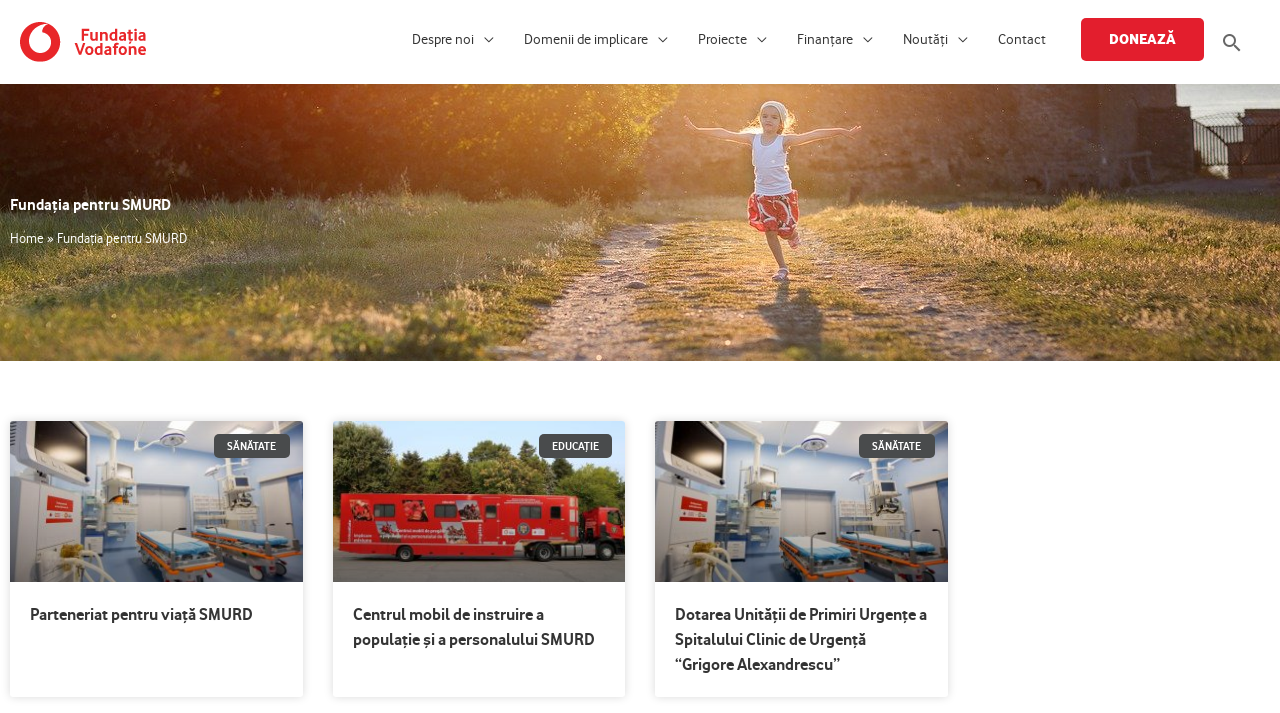

--- FILE ---
content_type: text/html; charset=UTF-8
request_url: https://fundatia-vodafone.ro/parteneri/fundatia-pentru-smurd/
body_size: 30456
content:
<!DOCTYPE html>
<html lang="ro-RO">
<head>
<meta charset="UTF-8">
<meta name="viewport" content="width=device-width, initial-scale=1">
	<link rel="profile" href="https://gmpg.org/xfn/11"> 
	
<!-- MapPress Easy Google Maps Version:2.95.3 (https://www.mappresspro.com) -->
<!-- Global site tag (gtag.js) - Google Ads: 859187594 -->
<script async src="https://www.googletagmanager.com/gtag/js?id=AW-859187594"></script>
<script>
  window.dataLayer = window.dataLayer || [];
  function gtag(){dataLayer.push(arguments);}
  gtag('js', new Date());

  gtag('config', 'AW-859187594');
</script><!-- Facebook Pixel Code -->

<script>

!function(f,b,e,v,n,t,s)

{if(f.fbq)return;n=f.fbq=function(){n.callMethod?

n.callMethod.apply(n,arguments):n.queue.push(arguments)};

if(!f._fbq)f._fbq=n;n.push=n;n.loaded=!0;n.version='2.0';

n.queue=[];t=b.createElement(e);t.async=!0;

t.src=v;s=b.getElementsByTagName(e)[0];

s.parentNode.insertBefore(t,s)}(window,document,'script',

'https://connect.facebook.net/en_US/fbevents.js');


fbq('init', '372654207520599'); 

fbq('track', 'PageView');

</script>

<noscript>

<img height="1" width="1" 

src="https://www.facebook.com/tr?id=372654207520599&ev=PageView

&noscript=1"/>

</noscript>

<!-- End Facebook Pixel Code --><!-- Add your snippet here. -->
<meta name="google-site-verification" content="hdDC_tFZ8sk2SaeqBg3tMnd-Cd-VbO33iLvQE3uQVBI" /><!-- Google tag (gtag.js) -->
<script async src="https://www.googletagmanager.com/gtag/js?id=G-B0K8Z6R726"></script>
<script>
  window.dataLayer = window.dataLayer || [];
  function gtag(){dataLayer.push(arguments);}
  gtag('js', new Date());

  gtag('config', 'G-B0K8Z6R726');
</script><meta name='robots' content='index, follow, max-image-preview:large, max-snippet:-1, max-video-preview:-1' />
	<style>img:is([sizes="auto" i], [sizes^="auto," i]) { contain-intrinsic-size: 3000px 1500px }</style>
	<script id="cookieyes" type="text/javascript" src="https://cdn-cookieyes.com/client_data/da5ba5d747023ad3769e546f/script.js"></script>
	<!-- This site is optimized with the Yoast SEO plugin v25.9 - https://yoast.com/wordpress/plugins/seo/ -->
	<title>Fundaţia pentru SMURD Archives &#8226; Fundația Vodafone România - e normal sa facem bine</title>
	<link rel="canonical" href="https://fundatia-vodafone.ro/parteneri/fundatia-pentru-smurd/" />
	<meta property="og:locale" content="ro_RO" />
	<meta property="og:type" content="article" />
	<meta property="og:title" content="Fundaţia pentru SMURD Archives &#8226; Fundația Vodafone România - e normal sa facem bine" />
	<meta property="og:url" content="https://fundatia-vodafone.ro/parteneri/fundatia-pentru-smurd/" />
	<meta property="og:site_name" content="Fundația Vodafone România - e normal sa facem bine" />
	<meta name="twitter:card" content="summary_large_image" />
	<meta name="twitter:site" content="@Fundatia" />
	<script type="application/ld+json" class="yoast-schema-graph">{"@context":"https://schema.org","@graph":[{"@type":"CollectionPage","@id":"https://fundatia-vodafone.ro/parteneri/fundatia-pentru-smurd/","url":"https://fundatia-vodafone.ro/parteneri/fundatia-pentru-smurd/","name":"Fundaţia pentru SMURD Archives &#8226; Fundația Vodafone România - e normal sa facem bine","isPartOf":{"@id":"https://fundatia-vodafone.ro/#website"},"primaryImageOfPage":{"@id":"https://fundatia-vodafone.ro/parteneri/fundatia-pentru-smurd/#primaryimage"},"image":{"@id":"https://fundatia-vodafone.ro/parteneri/fundatia-pentru-smurd/#primaryimage"},"thumbnailUrl":"https://cdn.fundatia-vodafone.ro/app/uploads/2020/12/2015_Dotare-UPU_Grigore_Alexandrescu_1.jpg","breadcrumb":{"@id":"https://fundatia-vodafone.ro/parteneri/fundatia-pentru-smurd/#breadcrumb"},"inLanguage":"ro-RO"},{"@type":"ImageObject","inLanguage":"ro-RO","@id":"https://fundatia-vodafone.ro/parteneri/fundatia-pentru-smurd/#primaryimage","url":"https://cdn.fundatia-vodafone.ro/app/uploads/2020/12/2015_Dotare-UPU_Grigore_Alexandrescu_1.jpg","contentUrl":"https://cdn.fundatia-vodafone.ro/app/uploads/2020/12/2015_Dotare-UPU_Grigore_Alexandrescu_1.jpg","width":1600,"height":1067},{"@type":"BreadcrumbList","@id":"https://fundatia-vodafone.ro/parteneri/fundatia-pentru-smurd/#breadcrumb","itemListElement":[{"@type":"ListItem","position":1,"name":"Home","item":"https://fundatia-vodafone.ro/"},{"@type":"ListItem","position":2,"name":"Fundaţia pentru SMURD"}]},{"@type":"WebSite","@id":"https://fundatia-vodafone.ro/#website","url":"https://fundatia-vodafone.ro/","name":"Fundația Vodafone România - e normal sa facem bine","description":"E normal sa facem bine","publisher":{"@id":"https://fundatia-vodafone.ro/#organization"},"potentialAction":[{"@type":"SearchAction","target":{"@type":"EntryPoint","urlTemplate":"https://fundatia-vodafone.ro/?s={search_term_string}"},"query-input":{"@type":"PropertyValueSpecification","valueRequired":true,"valueName":"search_term_string"}}],"inLanguage":"ro-RO"},{"@type":"Organization","@id":"https://fundatia-vodafone.ro/#organization","name":"Fundația Vodafone România","url":"https://fundatia-vodafone.ro/","logo":{"@type":"ImageObject","inLanguage":"ro-RO","@id":"https://fundatia-vodafone.ro/#/schema/logo/image/","url":"https://cdn.fundatia-vodafone.ro/app/uploads/2023/11/fundatia-vodafone-logo.svg","contentUrl":"https://cdn.fundatia-vodafone.ro/app/uploads/2023/11/fundatia-vodafone-logo.svg","width":309,"height":98,"caption":"Fundația Vodafone România"},"image":{"@id":"https://fundatia-vodafone.ro/#/schema/logo/image/"},"sameAs":["https://www.facebook.com/FundatiaVodafone","https://x.com/Fundatia","https://www.instagram.com/fundatia_vodafone/","https://www.linkedin.com/company/fundatia-vodafone-romania/","https://www.youtube.com/c/FundatiavodafoneblogRo15/"]}]}</script>
	<!-- / Yoast SEO plugin. -->


<link rel='dns-prefetch' href='//fonts.googleapis.com' />
<link rel="alternate" type="application/rss+xml" title="Fundația Vodafone România - e normal sa facem bine &raquo; Flux" href="https://fundatia-vodafone.ro/feed/" />
<link rel="alternate" type="application/rss+xml" title="Fundația Vodafone România - e normal sa facem bine &raquo; Flux comentarii" href="https://fundatia-vodafone.ro/comments/feed/" />
<link rel="alternate" type="application/rss+xml" title="Fundația Vodafone România - e normal sa facem bine &raquo; Flux Fundaţia pentru SMURD Partener" href="https://fundatia-vodafone.ro/parteneri/fundatia-pentru-smurd/feed/" />
<script>
window._wpemojiSettings = {"baseUrl":"https:\/\/s.w.org\/images\/core\/emoji\/16.0.1\/72x72\/","ext":".png","svgUrl":"https:\/\/s.w.org\/images\/core\/emoji\/16.0.1\/svg\/","svgExt":".svg","source":{"concatemoji":"https:\/\/cdn.fundatia-vodafone.ro\/wp\/wp-includes\/js\/wp-emoji-release.min.js?ver=4eba83549435442196da8382161f1675"}};
/*! This file is auto-generated */
!function(s,n){var o,i,e;function c(e){try{var t={supportTests:e,timestamp:(new Date).valueOf()};sessionStorage.setItem(o,JSON.stringify(t))}catch(e){}}function p(e,t,n){e.clearRect(0,0,e.canvas.width,e.canvas.height),e.fillText(t,0,0);var t=new Uint32Array(e.getImageData(0,0,e.canvas.width,e.canvas.height).data),a=(e.clearRect(0,0,e.canvas.width,e.canvas.height),e.fillText(n,0,0),new Uint32Array(e.getImageData(0,0,e.canvas.width,e.canvas.height).data));return t.every(function(e,t){return e===a[t]})}function u(e,t){e.clearRect(0,0,e.canvas.width,e.canvas.height),e.fillText(t,0,0);for(var n=e.getImageData(16,16,1,1),a=0;a<n.data.length;a++)if(0!==n.data[a])return!1;return!0}function f(e,t,n,a){switch(t){case"flag":return n(e,"\ud83c\udff3\ufe0f\u200d\u26a7\ufe0f","\ud83c\udff3\ufe0f\u200b\u26a7\ufe0f")?!1:!n(e,"\ud83c\udde8\ud83c\uddf6","\ud83c\udde8\u200b\ud83c\uddf6")&&!n(e,"\ud83c\udff4\udb40\udc67\udb40\udc62\udb40\udc65\udb40\udc6e\udb40\udc67\udb40\udc7f","\ud83c\udff4\u200b\udb40\udc67\u200b\udb40\udc62\u200b\udb40\udc65\u200b\udb40\udc6e\u200b\udb40\udc67\u200b\udb40\udc7f");case"emoji":return!a(e,"\ud83e\udedf")}return!1}function g(e,t,n,a){var r="undefined"!=typeof WorkerGlobalScope&&self instanceof WorkerGlobalScope?new OffscreenCanvas(300,150):s.createElement("canvas"),o=r.getContext("2d",{willReadFrequently:!0}),i=(o.textBaseline="top",o.font="600 32px Arial",{});return e.forEach(function(e){i[e]=t(o,e,n,a)}),i}function t(e){var t=s.createElement("script");t.src=e,t.defer=!0,s.head.appendChild(t)}"undefined"!=typeof Promise&&(o="wpEmojiSettingsSupports",i=["flag","emoji"],n.supports={everything:!0,everythingExceptFlag:!0},e=new Promise(function(e){s.addEventListener("DOMContentLoaded",e,{once:!0})}),new Promise(function(t){var n=function(){try{var e=JSON.parse(sessionStorage.getItem(o));if("object"==typeof e&&"number"==typeof e.timestamp&&(new Date).valueOf()<e.timestamp+604800&&"object"==typeof e.supportTests)return e.supportTests}catch(e){}return null}();if(!n){if("undefined"!=typeof Worker&&"undefined"!=typeof OffscreenCanvas&&"undefined"!=typeof URL&&URL.createObjectURL&&"undefined"!=typeof Blob)try{var e="postMessage("+g.toString()+"("+[JSON.stringify(i),f.toString(),p.toString(),u.toString()].join(",")+"));",a=new Blob([e],{type:"text/javascript"}),r=new Worker(URL.createObjectURL(a),{name:"wpTestEmojiSupports"});return void(r.onmessage=function(e){c(n=e.data),r.terminate(),t(n)})}catch(e){}c(n=g(i,f,p,u))}t(n)}).then(function(e){for(var t in e)n.supports[t]=e[t],n.supports.everything=n.supports.everything&&n.supports[t],"flag"!==t&&(n.supports.everythingExceptFlag=n.supports.everythingExceptFlag&&n.supports[t]);n.supports.everythingExceptFlag=n.supports.everythingExceptFlag&&!n.supports.flag,n.DOMReady=!1,n.readyCallback=function(){n.DOMReady=!0}}).then(function(){return e}).then(function(){var e;n.supports.everything||(n.readyCallback(),(e=n.source||{}).concatemoji?t(e.concatemoji):e.wpemoji&&e.twemoji&&(t(e.twemoji),t(e.wpemoji)))}))}((window,document),window._wpemojiSettings);
</script>
<style id='cf-frontend-style-inline-css'>
@font-face {
	font-family: 'Vodafone Regular';
	font-weight: 400;
	font-display: auto;
	src: url('https://cdn.fundatia-vodafone.ro/app/uploads/2020/10/vodafonerg-webfont-1.woff2') format('woff2'),
		url('https://cdn.fundatia-vodafone.ro/app/uploads/2020/10/vodafonerg-webfont-1.woff') format('woff'),
		url('https://fundatia-vodafone.ro/app/uploads/2020/10/vodafonerg-webfont-1.ttf') format('truetype'),
		url('https://fundatia-vodafone.ro/app/uploads/2020/10/vodafonerg-webfont-1.eot?#iefix') format('embedded-opentype'),
		url('https://cdn.fundatia-vodafone.ro/app/uploads/2020/10/vodafonerg-webfont-1.svg') format('svg');
}
@font-face {
	font-family: 'Vodafone Light';
	font-weight: 400;
	font-display: auto;
	src: url('https://cdn.fundatia-vodafone.ro/app/uploads/2020/10/vodafonelt-webfont-1.woff2') format('woff2'),
		url('https://cdn.fundatia-vodafone.ro/app/uploads/2020/10/vodafonelt-webfont-1.woff') format('woff'),
		url('https://fundatia-vodafone.ro/app/uploads/2020/10/vodafonelt-webfont-1.ttf') format('truetype'),
		url('https://fundatia-vodafone.ro/app/uploads/2020/10/vodafonelt-webfont-1.eot?#iefix') format('embedded-opentype'),
		url('https://cdn.fundatia-vodafone.ro/app/uploads/2020/10/vodafonelt-webfont-1.svg') format('svg');
}
@font-face {
	font-family: 'Vodafone Extra Bold';
	font-weight: 400;
	font-display: auto;
	src: url('https://cdn.fundatia-vodafone.ro/app/uploads/2020/10/vodafoneexbro-regular-webfont.woff2') format('woff2'),
		url('https://cdn.fundatia-vodafone.ro/app/uploads/2020/10/vodafoneexbro-regular-webfont.woff') format('woff'),
		url('https://fundatia-vodafone.ro/app/uploads/2020/10/vodafoneexbro-regular-webfont.ttf') format('truetype'),
		url('https://fundatia-vodafone.ro/app/uploads/2020/10/vodafoneexbro-regular-webfont.eot?#iefix') format('embedded-opentype'),
		url('https://cdn.fundatia-vodafone.ro/app/uploads/2020/10/vodafoneexbro-regular-webfont.svg') format('svg');
}
@font-face {
	font-family: 'Vodafone Regular';
	font-weight: 400;
	font-display: auto;
	src: url('https://cdn.fundatia-vodafone.ro/app/uploads/2020/10/vodafonerg-webfont-1.woff2') format('woff2'),
		url('https://cdn.fundatia-vodafone.ro/app/uploads/2020/10/vodafonerg-webfont-1.woff') format('woff'),
		url('https://fundatia-vodafone.ro/app/uploads/2020/10/vodafonerg-webfont-1.ttf') format('truetype'),
		url('https://fundatia-vodafone.ro/app/uploads/2020/10/vodafonerg-webfont-1.eot?#iefix') format('embedded-opentype'),
		url('https://cdn.fundatia-vodafone.ro/app/uploads/2020/10/vodafonerg-webfont-1.svg') format('svg');
}
@font-face {
	font-family: 'Vodafone Bold';
	font-weight: 400;
	font-display: auto;
	src: url('https://cdn.fundatia-vodafone.ro/app/uploads/2020/10/vodafonergbd-webfont-1.woff2') format('woff2'),
		url('https://cdn.fundatia-vodafone.ro/app/uploads/2020/10/vodafonergbd-webfont-1.woff') format('woff'),
		url('https://fundatia-vodafone.ro/app/uploads/2020/10/vodafonergbd-webfont-1.ttf') format('truetype'),
		url('https://fundatia-vodafone.ro/app/uploads/2020/10/vodafonergbd-webfont-1.eot?#iefix') format('embedded-opentype'),
		url('https://cdn.fundatia-vodafone.ro/app/uploads/2020/10/vodafonergbd-webfont-1.svg') format('svg');
}
@font-face {
	font-family: 'Vodafone Light';
	font-weight: 400;
	font-display: auto;
	src: url('https://cdn.fundatia-vodafone.ro/app/uploads/2020/10/vodafonelt-webfont-1.woff2') format('woff2'),
		url('https://cdn.fundatia-vodafone.ro/app/uploads/2020/10/vodafonelt-webfont-1.woff') format('woff'),
		url('https://fundatia-vodafone.ro/app/uploads/2020/10/vodafonelt-webfont-1.ttf') format('truetype'),
		url('https://fundatia-vodafone.ro/app/uploads/2020/10/vodafonelt-webfont-1.eot?#iefix') format('embedded-opentype'),
		url('https://cdn.fundatia-vodafone.ro/app/uploads/2020/10/vodafonelt-webfont-1.svg') format('svg');
}
@font-face {
	font-family: 'Vodafone Extra Bold';
	font-weight: 400;
	font-display: auto;
	src: url('https://cdn.fundatia-vodafone.ro/app/uploads/2020/10/vodafoneexbro-regular-webfont.woff2') format('woff2'),
		url('https://cdn.fundatia-vodafone.ro/app/uploads/2020/10/vodafoneexbro-regular-webfont.woff') format('woff'),
		url('https://fundatia-vodafone.ro/app/uploads/2020/10/vodafoneexbro-regular-webfont.ttf') format('truetype'),
		url('https://fundatia-vodafone.ro/app/uploads/2020/10/vodafoneexbro-regular-webfont.eot?#iefix') format('embedded-opentype'),
		url('https://cdn.fundatia-vodafone.ro/app/uploads/2020/10/vodafoneexbro-regular-webfont.svg') format('svg');
}
@font-face {
	font-family: 'Vodafone Bold';
	font-weight: 400;
	font-display: auto;
	src: url('https://cdn.fundatia-vodafone.ro/app/uploads/2020/10/vodafonergbd-webfont-1.woff2') format('woff2'),
		url('https://cdn.fundatia-vodafone.ro/app/uploads/2020/10/vodafonergbd-webfont-1.woff') format('woff'),
		url('https://fundatia-vodafone.ro/app/uploads/2020/10/vodafonergbd-webfont-1.ttf') format('truetype'),
		url('https://fundatia-vodafone.ro/app/uploads/2020/10/vodafonergbd-webfont-1.eot?#iefix') format('embedded-opentype'),
		url('https://cdn.fundatia-vodafone.ro/app/uploads/2020/10/vodafonergbd-webfont-1.svg') format('svg');
}
</style>
<link rel='stylesheet' id='astra-theme-css-css' href='https://cdn.fundatia-vodafone.ro/app/themes/astra/assets/css/minified/style.min.css?ver=4.11.15' media='all' />
<style id='astra-theme-css-inline-css'>
.ast-no-sidebar .entry-content .alignfull {margin-left: calc( -50vw + 50%);margin-right: calc( -50vw + 50%);max-width: 100vw;width: 100vw;}.ast-no-sidebar .entry-content .alignwide {margin-left: calc(-41vw + 50%);margin-right: calc(-41vw + 50%);max-width: unset;width: unset;}.ast-no-sidebar .entry-content .alignfull .alignfull,.ast-no-sidebar .entry-content .alignfull .alignwide,.ast-no-sidebar .entry-content .alignwide .alignfull,.ast-no-sidebar .entry-content .alignwide .alignwide,.ast-no-sidebar .entry-content .wp-block-column .alignfull,.ast-no-sidebar .entry-content .wp-block-column .alignwide{width: 100%;margin-left: auto;margin-right: auto;}.wp-block-gallery,.blocks-gallery-grid {margin: 0;}.wp-block-separator {max-width: 100px;}.wp-block-separator.is-style-wide,.wp-block-separator.is-style-dots {max-width: none;}.entry-content .has-2-columns .wp-block-column:first-child {padding-right: 10px;}.entry-content .has-2-columns .wp-block-column:last-child {padding-left: 10px;}@media (max-width: 782px) {.entry-content .wp-block-columns .wp-block-column {flex-basis: 100%;}.entry-content .has-2-columns .wp-block-column:first-child {padding-right: 0;}.entry-content .has-2-columns .wp-block-column:last-child {padding-left: 0;}}body .entry-content .wp-block-latest-posts {margin-left: 0;}body .entry-content .wp-block-latest-posts li {list-style: none;}.ast-no-sidebar .ast-container .entry-content .wp-block-latest-posts {margin-left: 0;}.ast-header-break-point .entry-content .alignwide {margin-left: auto;margin-right: auto;}.entry-content .blocks-gallery-item img {margin-bottom: auto;}.wp-block-pullquote {border-top: 4px solid #555d66;border-bottom: 4px solid #555d66;color: #40464d;}:root{--ast-post-nav-space:0;--ast-container-default-xlg-padding:6.67em;--ast-container-default-lg-padding:5.67em;--ast-container-default-slg-padding:4.34em;--ast-container-default-md-padding:3.34em;--ast-container-default-sm-padding:6.67em;--ast-container-default-xs-padding:2.4em;--ast-container-default-xxs-padding:1.4em;--ast-code-block-background:#EEEEEE;--ast-comment-inputs-background:#FAFAFA;--ast-normal-container-width:1300px;--ast-narrow-container-width:750px;--ast-blog-title-font-weight:normal;--ast-blog-meta-weight:inherit;--ast-global-color-primary:var(--ast-global-color-5);--ast-global-color-secondary:var(--ast-global-color-4);--ast-global-color-alternate-background:var(--ast-global-color-7);--ast-global-color-subtle-background:var(--ast-global-color-6);--ast-bg-style-guide:#F8FAFC;--ast-shadow-style-guide:0px 0px 4px 0 #00000057;--ast-global-dark-bg-style:#fff;--ast-global-dark-lfs:#fbfbfb;--ast-widget-bg-color:#fafafa;--ast-wc-container-head-bg-color:#fbfbfb;--ast-title-layout-bg:#eeeeee;--ast-search-border-color:#e7e7e7;--ast-lifter-hover-bg:#e6e6e6;--ast-gallery-block-color:#000;--srfm-color-input-label:var(--ast-global-color-2);}html{font-size:100%;}a,.page-title{color:#e31e2d;}a:hover,a:focus{color:#8d0000;}body,button,input,select,textarea,.ast-button,.ast-custom-button{font-family:Vodafone Regular,Helvetica,Arial,sans-serif;font-weight:400;font-size:16px;font-size:1rem;line-height:var(--ast-body-line-height,1.6em);}blockquote{color:#000000;}h1,h2,h3,h4,h5,h6,.entry-content :where(h1,h2,h3,h4,h5,h6),.site-title,.site-title a{font-family:Vodafone Bold,Helvetica,Arial,sans-serif;font-weight:400;text-transform:none;}.ast-site-identity .site-title a{color:var(--ast-global-color-2);}.site-title{font-size:35px;font-size:2.1875rem;display:none;}header .custom-logo-link img{max-width:126px;width:126px;}.astra-logo-svg{width:126px;}.site-header .site-description{font-size:15px;font-size:0.9375rem;display:none;}.entry-title{font-size:30px;font-size:1.875rem;}.archive .ast-article-post .ast-article-inner,.blog .ast-article-post .ast-article-inner,.archive .ast-article-post .ast-article-inner:hover,.blog .ast-article-post .ast-article-inner:hover{overflow:hidden;}h1,.entry-content :where(h1){font-size:40px;font-size:2.5rem;font-weight:400;font-family:Vodafone Bold,Helvetica,Arial,sans-serif;line-height:1.4em;text-transform:none;}h2,.entry-content :where(h2){font-size:30px;font-size:1.875rem;font-weight:400;font-family:Vodafone Bold,Helvetica,Arial,sans-serif;line-height:1.3em;text-transform:none;}h3,.entry-content :where(h3){font-size:28px;font-size:1.75rem;font-weight:400;font-family:Vodafone Bold,Helvetica,Arial,sans-serif;line-height:1.3em;text-transform:none;}h4,.entry-content :where(h4){font-size:21px;font-size:1.3125rem;line-height:1.2em;font-weight:400;font-family:Vodafone Bold,Helvetica,Arial,sans-serif;text-transform:none;}h5,.entry-content :where(h5){font-size:16px;font-size:1rem;line-height:1.2em;font-weight:400;font-family:Vodafone Bold,Helvetica,Arial,sans-serif;text-transform:none;}h6,.entry-content :where(h6){font-size:14px;font-size:0.875rem;line-height:1.25em;font-weight:400;font-family:Vodafone Bold,Helvetica,Arial,sans-serif;text-transform:none;}::selection{background-color:#e31e2d;color:#ffffff;}body,h1,h2,h3,h4,h5,h6,.entry-title a,.entry-content :where(h1,h2,h3,h4,h5,h6){color:#343434;}.tagcloud a:hover,.tagcloud a:focus,.tagcloud a.current-item{color:#ffffff;border-color:#e31e2d;background-color:#e31e2d;}input:focus,input[type="text"]:focus,input[type="email"]:focus,input[type="url"]:focus,input[type="password"]:focus,input[type="reset"]:focus,input[type="search"]:focus,textarea:focus{border-color:#e31e2d;}input[type="radio"]:checked,input[type=reset],input[type="checkbox"]:checked,input[type="checkbox"]:hover:checked,input[type="checkbox"]:focus:checked,input[type=range]::-webkit-slider-thumb{border-color:#e31e2d;background-color:#e31e2d;box-shadow:none;}.site-footer a:hover + .post-count,.site-footer a:focus + .post-count{background:#e31e2d;border-color:#e31e2d;}.single .nav-links .nav-previous,.single .nav-links .nav-next{color:#e31e2d;}.entry-meta,.entry-meta *{line-height:1.45;color:#e31e2d;}.entry-meta a:not(.ast-button):hover,.entry-meta a:not(.ast-button):hover *,.entry-meta a:not(.ast-button):focus,.entry-meta a:not(.ast-button):focus *,.page-links > .page-link,.page-links .page-link:hover,.post-navigation a:hover{color:#8d0000;}#cat option,.secondary .calendar_wrap thead a,.secondary .calendar_wrap thead a:visited{color:#e31e2d;}.secondary .calendar_wrap #today,.ast-progress-val span{background:#e31e2d;}.secondary a:hover + .post-count,.secondary a:focus + .post-count{background:#e31e2d;border-color:#e31e2d;}.calendar_wrap #today > a{color:#ffffff;}.page-links .page-link,.single .post-navigation a{color:#e31e2d;}.ast-search-menu-icon .search-form button.search-submit{padding:0 4px;}.ast-search-menu-icon form.search-form{padding-right:0;}.ast-header-search .ast-search-menu-icon.ast-dropdown-active .search-form,.ast-header-search .ast-search-menu-icon.ast-dropdown-active .search-field:focus{transition:all 0.2s;}.search-form input.search-field:focus{outline:none;}.widget-title,.widget .wp-block-heading{font-size:22px;font-size:1.375rem;color:#343434;}.single .ast-author-details .author-title{color:#8d0000;}.ast-search-menu-icon.slide-search a:focus-visible:focus-visible,.astra-search-icon:focus-visible,#close:focus-visible,a:focus-visible,.ast-menu-toggle:focus-visible,.site .skip-link:focus-visible,.wp-block-loginout input:focus-visible,.wp-block-search.wp-block-search__button-inside .wp-block-search__inside-wrapper,.ast-header-navigation-arrow:focus-visible,.ast-orders-table__row .ast-orders-table__cell:focus-visible,a#ast-apply-coupon:focus-visible,#ast-apply-coupon:focus-visible,#close:focus-visible,.button.search-submit:focus-visible,#search_submit:focus,.normal-search:focus-visible,.ast-header-account-wrap:focus-visible,.astra-cart-drawer-close:focus,.ast-single-variation:focus,.ast-button:focus{outline-style:dotted;outline-color:inherit;outline-width:thin;}input:focus,input[type="text"]:focus,input[type="email"]:focus,input[type="url"]:focus,input[type="password"]:focus,input[type="reset"]:focus,input[type="search"]:focus,input[type="number"]:focus,textarea:focus,.wp-block-search__input:focus,[data-section="section-header-mobile-trigger"] .ast-button-wrap .ast-mobile-menu-trigger-minimal:focus,.ast-mobile-popup-drawer.active .menu-toggle-close:focus,#ast-scroll-top:focus,#coupon_code:focus,#ast-coupon-code:focus{border-style:dotted;border-color:inherit;border-width:thin;}input{outline:none;}.main-header-menu .menu-link,.ast-header-custom-item a{color:#343434;}.main-header-menu .menu-item:hover > .menu-link,.main-header-menu .menu-item:hover > .ast-menu-toggle,.main-header-menu .ast-masthead-custom-menu-items a:hover,.main-header-menu .menu-item.focus > .menu-link,.main-header-menu .menu-item.focus > .ast-menu-toggle,.main-header-menu .current-menu-item > .menu-link,.main-header-menu .current-menu-ancestor > .menu-link,.main-header-menu .current-menu-item > .ast-menu-toggle,.main-header-menu .current-menu-ancestor > .ast-menu-toggle{color:#e31e2d;}.header-main-layout-3 .ast-main-header-bar-alignment{margin-right:auto;}.header-main-layout-2 .site-header-section-left .ast-site-identity{text-align:left;}.ast-logo-title-inline .site-logo-img{padding-right:1em;}.site-logo-img img{ transition:all 0.2s linear;}body .ast-oembed-container *{position:absolute;top:0;width:100%;height:100%;left:0;}body .wp-block-embed-pocket-casts .ast-oembed-container *{position:unset;}.ast-header-break-point .ast-mobile-menu-buttons-minimal.menu-toggle{background:transparent;color:#e31e2d;}.ast-header-break-point .ast-mobile-menu-buttons-outline.menu-toggle{background:transparent;border:1px solid #e31e2d;color:#e31e2d;}.ast-header-break-point .ast-mobile-menu-buttons-fill.menu-toggle{background:#e31e2d;color:#ffffff;}.ast-single-post-featured-section + article {margin-top: 2em;}.site-content .ast-single-post-featured-section img {width: 100%;overflow: hidden;object-fit: cover;}.site > .ast-single-related-posts-container {margin-top: 0;}@media (min-width: 769px) {.ast-desktop .ast-container--narrow {max-width: var(--ast-narrow-container-width);margin: 0 auto;}}.ast-page-builder-template .hentry {margin: 0;}.ast-page-builder-template .site-content > .ast-container {max-width: 100%;padding: 0;}.ast-page-builder-template .site .site-content #primary {padding: 0;margin: 0;}.ast-page-builder-template .no-results {text-align: center;margin: 4em auto;}.ast-page-builder-template .ast-pagination {padding: 2em;}.ast-page-builder-template .entry-header.ast-no-title.ast-no-thumbnail {margin-top: 0;}.ast-page-builder-template .entry-header.ast-header-without-markup {margin-top: 0;margin-bottom: 0;}.ast-page-builder-template .entry-header.ast-no-title.ast-no-meta {margin-bottom: 0;}.ast-page-builder-template.single .post-navigation {padding-bottom: 2em;}.ast-page-builder-template.single-post .site-content > .ast-container {max-width: 100%;}.ast-page-builder-template .entry-header {margin-top: 4em;margin-left: auto;margin-right: auto;padding-left: 20px;padding-right: 20px;}.single.ast-page-builder-template .entry-header {padding-left: 20px;padding-right: 20px;}.ast-page-builder-template .ast-archive-description {margin: 4em auto 0;padding-left: 20px;padding-right: 20px;}.ast-page-builder-template.ast-no-sidebar .entry-content .alignwide {margin-left: 0;margin-right: 0;}.ast-small-footer{color:#7a7a7a;}.ast-small-footer > .ast-footer-overlay{background-color:#ffffff;;}.ast-small-footer a{color:#7a7a7a;}.ast-small-footer a:hover{color:#ee0979;}.footer-adv .footer-adv-overlay{border-top-style:solid;border-top-color:#7a7a7a;}.wp-block-buttons.aligncenter{justify-content:center;}@media (max-width:782px){.entry-content .wp-block-columns .wp-block-column{margin-left:0px;}}.wp-block-image.aligncenter{margin-left:auto;margin-right:auto;}.wp-block-table.aligncenter{margin-left:auto;margin-right:auto;}.wp-block-buttons .wp-block-button.is-style-outline .wp-block-button__link.wp-element-button,.ast-outline-button,.wp-block-uagb-buttons-child .uagb-buttons-repeater.ast-outline-button{border-color:#e31e2d;border-top-width:2px;border-right-width:2px;border-bottom-width:2px;border-left-width:2px;font-family:Vodafone Bold,Helvetica,Arial,sans-serif;font-weight:600;font-size:13px;font-size:0.8125rem;line-height:1em;border-top-left-radius:50px;border-top-right-radius:50px;border-bottom-right-radius:50px;border-bottom-left-radius:50px;}.wp-block-button.is-style-outline .wp-block-button__link:hover,.wp-block-buttons .wp-block-button.is-style-outline .wp-block-button__link:focus,.wp-block-buttons .wp-block-button.is-style-outline > .wp-block-button__link:not(.has-text-color):hover,.wp-block-buttons .wp-block-button.wp-block-button__link.is-style-outline:not(.has-text-color):hover,.ast-outline-button:hover,.ast-outline-button:focus,.wp-block-uagb-buttons-child .uagb-buttons-repeater.ast-outline-button:hover,.wp-block-uagb-buttons-child .uagb-buttons-repeater.ast-outline-button:focus{background-color:#ff6a00;}.wp-block-button .wp-block-button__link.wp-element-button.is-style-outline:not(.has-background),.wp-block-button.is-style-outline>.wp-block-button__link.wp-element-button:not(.has-background),.ast-outline-button{background-color:#e31e2d;}.entry-content[data-ast-blocks-layout] > figure{margin-bottom:1em;}.elementor-widget-container .elementor-loop-container .e-loop-item[data-elementor-type="loop-item"]{width:100%;}@media (max-width:768px){.ast-left-sidebar #content > .ast-container{display:flex;flex-direction:column-reverse;width:100%;}.ast-separate-container .ast-article-post,.ast-separate-container .ast-article-single{padding:1.5em 2.14em;}.ast-author-box img.avatar{margin:20px 0 0 0;}}@media (min-width:769px){.ast-separate-container.ast-right-sidebar #primary,.ast-separate-container.ast-left-sidebar #primary{border:0;}.search-no-results.ast-separate-container #primary{margin-bottom:4em;}}.elementor-widget-button .elementor-button{border-style:solid;text-decoration:none;border-top-width:0px;border-right-width:0px;border-left-width:0px;border-bottom-width:0px;}body .elementor-button.elementor-size-sm,body .elementor-button.elementor-size-xs,body .elementor-button.elementor-size-md,body .elementor-button.elementor-size-lg,body .elementor-button.elementor-size-xl,body .elementor-button{border-top-left-radius:50px;border-top-right-radius:50px;border-bottom-right-radius:50px;border-bottom-left-radius:50px;padding-top:15px;padding-right:30px;padding-bottom:15px;padding-left:30px;}.elementor-widget-button .elementor-button{border-color:#e31e2d;background-color:#e31e2d;}.elementor-widget-button .elementor-button:hover,.elementor-widget-button .elementor-button:focus{color:#ffffff;background-color:#ff6a00;border-color:#ff6a00;}.wp-block-button .wp-block-button__link ,.elementor-widget-button .elementor-button{color:#ffffff;}.elementor-widget-button .elementor-button{font-family:Vodafone Bold,Helvetica,Arial,sans-serif;font-weight:600;font-size:13px;font-size:0.8125rem;line-height:1em;text-transform:uppercase;}body .elementor-button.elementor-size-sm,body .elementor-button.elementor-size-xs,body .elementor-button.elementor-size-md,body .elementor-button.elementor-size-lg,body .elementor-button.elementor-size-xl,body .elementor-button{font-size:13px;font-size:0.8125rem;}.wp-block-button .wp-block-button__link:hover,.wp-block-button .wp-block-button__link:focus{color:#ffffff;background-color:#ff6a00;border-color:#ff6a00;}.elementor-widget-heading h1.elementor-heading-title{line-height:1.4em;}.elementor-widget-heading h2.elementor-heading-title{line-height:1.3em;}.elementor-widget-heading h3.elementor-heading-title{line-height:1.3em;}.elementor-widget-heading h4.elementor-heading-title{line-height:1.2em;}.elementor-widget-heading h5.elementor-heading-title{line-height:1.2em;}.elementor-widget-heading h6.elementor-heading-title{line-height:1.25em;}.wp-block-button .wp-block-button__link{border-style:solid;border-top-width:0px;border-right-width:0px;border-left-width:0px;border-bottom-width:0px;border-color:#e31e2d;background-color:#e31e2d;color:#ffffff;font-family:Vodafone Bold,Helvetica,Arial,sans-serif;font-weight:600;line-height:1em;text-transform:uppercase;font-size:13px;font-size:0.8125rem;border-top-left-radius:50px;border-top-right-radius:50px;border-bottom-right-radius:50px;border-bottom-left-radius:50px;padding-top:15px;padding-right:30px;padding-bottom:15px;padding-left:30px;}.menu-toggle,button,.ast-button,.ast-custom-button,.button,input#submit,input[type="button"],input[type="submit"],input[type="reset"]{border-style:solid;border-top-width:0px;border-right-width:0px;border-left-width:0px;border-bottom-width:0px;color:#ffffff;border-color:#e31e2d;background-color:#e31e2d;padding-top:15px;padding-right:30px;padding-bottom:15px;padding-left:30px;font-family:Vodafone Bold,Helvetica,Arial,sans-serif;font-weight:600;font-size:13px;font-size:0.8125rem;line-height:1em;text-transform:uppercase;border-top-left-radius:50px;border-top-right-radius:50px;border-bottom-right-radius:50px;border-bottom-left-radius:50px;}button:focus,.menu-toggle:hover,button:hover,.ast-button:hover,.ast-custom-button:hover .button:hover,.ast-custom-button:hover ,input[type=reset]:hover,input[type=reset]:focus,input#submit:hover,input#submit:focus,input[type="button"]:hover,input[type="button"]:focus,input[type="submit"]:hover,input[type="submit"]:focus{color:#ffffff;background-color:#ff6a00;border-color:#ff6a00;}@media (max-width:768px){.ast-mobile-header-stack .main-header-bar .ast-search-menu-icon{display:inline-block;}.ast-header-break-point.ast-header-custom-item-outside .ast-mobile-header-stack .main-header-bar .ast-search-icon{margin:0;}.ast-comment-avatar-wrap img{max-width:2.5em;}.ast-comment-meta{padding:0 1.8888em 1.3333em;}.ast-separate-container .ast-comment-list li.depth-1{padding:1.5em 2.14em;}.ast-separate-container .comment-respond{padding:2em 2.14em;}}@media (min-width:544px){.ast-container{max-width:100%;}}@media (max-width:544px){.ast-separate-container .ast-article-post,.ast-separate-container .ast-article-single,.ast-separate-container .comments-title,.ast-separate-container .ast-archive-description{padding:1.5em 1em;}.ast-separate-container #content .ast-container{padding-left:0.54em;padding-right:0.54em;}.ast-separate-container .ast-comment-list .bypostauthor{padding:.5em;}.ast-search-menu-icon.ast-dropdown-active .search-field{width:170px;}.site-branding img,.site-header .site-logo-img .custom-logo-link img{max-width:100%;}}.main-header-bar .button-custom-menu-item .ast-custom-button-link .ast-custom-button,.ast-theme-transparent-header .main-header-bar .button-custom-menu-item .ast-custom-button-link .ast-custom-button{font-family:Vodafone Extra Bold,Helvetica,Arial,sans-serif;font-weight:400;font-size:12px;font-size:0.75rem;line-height:1;}.main-header-bar .button-custom-menu-item .ast-custom-button-link .ast-custom-button{color:#ffffff;background-color:#e31e2d;padding-top:10px;padding-bottom:10px;padding-left:20px;padding-right:20px;border-top-left-radius:50px;border-top-right-radius:50px;border-bottom-right-radius:50px;border-bottom-left-radius:50px;border-style:solid;border-color:#ee0979;border-top-width:0px;border-right-width:0px;border-left-width:0px;border-bottom-width:0px;}.main-header-bar .button-custom-menu-item .ast-custom-button-link .ast-custom-button:hover{color:#ffffff;background-color:#c60100;border-color:#ff6a00;}.ast-theme-transparent-header .main-header-bar .button-custom-menu-item .ast-custom-button-link .ast-custom-button{border-style:solid;} #ast-mobile-header .ast-site-header-cart-li a{pointer-events:none;}body,.ast-separate-container{background-color:#ffffff;background-image:none;}.ast-no-sidebar.ast-separate-container .entry-content .alignfull {margin-left: -6.67em;margin-right: -6.67em;width: auto;}@media (max-width: 1200px) {.ast-no-sidebar.ast-separate-container .entry-content .alignfull {margin-left: -2.4em;margin-right: -2.4em;}}@media (max-width: 768px) {.ast-no-sidebar.ast-separate-container .entry-content .alignfull {margin-left: -2.14em;margin-right: -2.14em;}}@media (max-width: 544px) {.ast-no-sidebar.ast-separate-container .entry-content .alignfull {margin-left: -1em;margin-right: -1em;}}.ast-no-sidebar.ast-separate-container .entry-content .alignwide {margin-left: -20px;margin-right: -20px;}.ast-no-sidebar.ast-separate-container .entry-content .wp-block-column .alignfull,.ast-no-sidebar.ast-separate-container .entry-content .wp-block-column .alignwide {margin-left: auto;margin-right: auto;width: 100%;}@media (max-width:768px){.site-title{display:none;}.site-header .site-description{display:none;}h1,.entry-content :where(h1){font-size:70px;}h2,.entry-content :where(h2){font-size:25px;}h3,.entry-content :where(h3){font-size:20px;}.astra-logo-svg{width:135px;}header .custom-logo-link img,.ast-header-break-point .site-logo-img .custom-mobile-logo-link img{max-width:135px;width:135px;}}@media (max-width:544px){.site-title{display:none;}.site-header .site-description{display:none;}h1,.entry-content :where(h1){font-size:45px;}h2,.entry-content :where(h2){font-size:25px;}h3,.entry-content :where(h3){font-size:20px;}header .custom-logo-link img,.ast-header-break-point .site-branding img,.ast-header-break-point .custom-logo-link img{max-width:120px;width:120px;}.astra-logo-svg{width:120px;}.ast-header-break-point .site-logo-img .custom-mobile-logo-link img{max-width:120px;}}@media (max-width:768px){html{font-size:91.2%;}}@media (max-width:544px){html{font-size:91.2%;}}@media (min-width:769px){.ast-container{max-width:1340px;}}@font-face {font-family: "Astra";src: url(https://cdn.fundatia-vodafone.ro/app/themes/astra/assets/fonts/astra.woff) format("woff"),url(https://fundatia-vodafone.ro/app/themes/astra/assets/fonts/astra.ttf) format("truetype"),url(https://fundatia-vodafone.ro/app/themes/astra/assets/fonts/astra.svg#astra) format("svg");font-weight: normal;font-style: normal;font-display: fallback;}@media (max-width:1024px) {.main-header-bar .main-header-bar-navigation{display:none;}}.ast-blog-layout-classic-grid .ast-article-inner{box-shadow:0px 6px 15px -2px rgba(16,24,40,0.05);}.ast-separate-container .ast-blog-layout-classic-grid .ast-article-inner,.ast-plain-container .ast-blog-layout-classic-grid .ast-article-inner{height:100%;}.ast-blog-layout-6-grid .ast-blog-featured-section:before { content: ""; }.cat-links.badge a,.tags-links.badge a {padding: 4px 8px;border-radius: 3px;font-weight: 400;}.cat-links.underline a,.tags-links.underline a{text-decoration: underline;}.ast-desktop .main-header-menu.submenu-with-border .sub-menu,.ast-desktop .main-header-menu.submenu-with-border .astra-full-megamenu-wrapper{border-color:#eaeaea;}.ast-desktop .main-header-menu.submenu-with-border .sub-menu{border-top-width:1px;border-right-width:1px;border-left-width:1px;border-bottom-width:1px;border-style:solid;}.ast-desktop .main-header-menu.submenu-with-border .sub-menu .sub-menu{top:-1px;}.ast-desktop .main-header-menu.submenu-with-border .sub-menu .menu-link,.ast-desktop .main-header-menu.submenu-with-border .children .menu-link{border-bottom-width:1px;border-style:solid;border-color:#eaeaea;}@media (min-width:769px){.main-header-menu .sub-menu .menu-item.ast-left-align-sub-menu:hover > .sub-menu,.main-header-menu .sub-menu .menu-item.ast-left-align-sub-menu.focus > .sub-menu{margin-left:-2px;}}.ast-small-footer{border-top-style:solid;border-top-width:inherit;border-top-color:#fde6f1;}.site .comments-area{padding-bottom:3em;}.ast-header-break-point.ast-header-custom-item-inside .main-header-bar .main-header-bar-navigation .ast-search-icon {display: none;}.ast-header-break-point.ast-header-custom-item-inside .main-header-bar .ast-search-menu-icon .search-form {padding: 0;display: block;overflow: hidden;}.ast-header-break-point .ast-header-custom-item .widget:last-child {margin-bottom: 1em;}.ast-header-custom-item .widget {margin: 0.5em;display: inline-block;vertical-align: middle;}.ast-header-custom-item .widget p {margin-bottom: 0;}.ast-header-custom-item .widget li {width: auto;}.ast-header-custom-item-inside .button-custom-menu-item .menu-link {display: none;}.ast-header-custom-item-inside.ast-header-break-point .button-custom-menu-item .ast-custom-button-link {display: none;}.ast-header-custom-item-inside.ast-header-break-point .button-custom-menu-item .menu-link {display: block;}.ast-header-break-point.ast-header-custom-item-outside .main-header-bar .ast-search-icon {margin-right: 1em;}.ast-header-break-point.ast-header-custom-item-inside .main-header-bar .ast-search-menu-icon .search-field,.ast-header-break-point.ast-header-custom-item-inside .main-header-bar .ast-search-menu-icon.ast-inline-search .search-field {width: 100%;padding-right: 5.5em;}.ast-header-break-point.ast-header-custom-item-inside .main-header-bar .ast-search-menu-icon .search-submit {display: block;position: absolute;height: 100%;top: 0;right: 0;padding: 0 1em;border-radius: 0;}.ast-header-break-point .ast-header-custom-item .ast-masthead-custom-menu-items {padding-left: 20px;padding-right: 20px;margin-bottom: 1em;margin-top: 1em;}.ast-header-custom-item-inside.ast-header-break-point .button-custom-menu-item {padding-left: 0;padding-right: 0;margin-top: 0;margin-bottom: 0;}.astra-icon-down_arrow::after {content: "\e900";font-family: Astra;}.astra-icon-close::after {content: "\e5cd";font-family: Astra;}.astra-icon-drag_handle::after {content: "\e25d";font-family: Astra;}.astra-icon-format_align_justify::after {content: "\e235";font-family: Astra;}.astra-icon-menu::after {content: "\e5d2";font-family: Astra;}.astra-icon-reorder::after {content: "\e8fe";font-family: Astra;}.astra-icon-search::after {content: "\e8b6";font-family: Astra;}.astra-icon-zoom_in::after {content: "\e56b";font-family: Astra;}.astra-icon-check-circle::after {content: "\e901";font-family: Astra;}.astra-icon-shopping-cart::after {content: "\f07a";font-family: Astra;}.astra-icon-shopping-bag::after {content: "\f290";font-family: Astra;}.astra-icon-shopping-basket::after {content: "\f291";font-family: Astra;}.astra-icon-circle-o::after {content: "\e903";font-family: Astra;}.astra-icon-certificate::after {content: "\e902";font-family: Astra;}blockquote {padding: 1.2em;}:root .has-ast-global-color-0-color{color:var(--ast-global-color-0);}:root .has-ast-global-color-0-background-color{background-color:var(--ast-global-color-0);}:root .wp-block-button .has-ast-global-color-0-color{color:var(--ast-global-color-0);}:root .wp-block-button .has-ast-global-color-0-background-color{background-color:var(--ast-global-color-0);}:root .has-ast-global-color-1-color{color:var(--ast-global-color-1);}:root .has-ast-global-color-1-background-color{background-color:var(--ast-global-color-1);}:root .wp-block-button .has-ast-global-color-1-color{color:var(--ast-global-color-1);}:root .wp-block-button .has-ast-global-color-1-background-color{background-color:var(--ast-global-color-1);}:root .has-ast-global-color-2-color{color:var(--ast-global-color-2);}:root .has-ast-global-color-2-background-color{background-color:var(--ast-global-color-2);}:root .wp-block-button .has-ast-global-color-2-color{color:var(--ast-global-color-2);}:root .wp-block-button .has-ast-global-color-2-background-color{background-color:var(--ast-global-color-2);}:root .has-ast-global-color-3-color{color:var(--ast-global-color-3);}:root .has-ast-global-color-3-background-color{background-color:var(--ast-global-color-3);}:root .wp-block-button .has-ast-global-color-3-color{color:var(--ast-global-color-3);}:root .wp-block-button .has-ast-global-color-3-background-color{background-color:var(--ast-global-color-3);}:root .has-ast-global-color-4-color{color:var(--ast-global-color-4);}:root .has-ast-global-color-4-background-color{background-color:var(--ast-global-color-4);}:root .wp-block-button .has-ast-global-color-4-color{color:var(--ast-global-color-4);}:root .wp-block-button .has-ast-global-color-4-background-color{background-color:var(--ast-global-color-4);}:root .has-ast-global-color-5-color{color:var(--ast-global-color-5);}:root .has-ast-global-color-5-background-color{background-color:var(--ast-global-color-5);}:root .wp-block-button .has-ast-global-color-5-color{color:var(--ast-global-color-5);}:root .wp-block-button .has-ast-global-color-5-background-color{background-color:var(--ast-global-color-5);}:root .has-ast-global-color-6-color{color:var(--ast-global-color-6);}:root .has-ast-global-color-6-background-color{background-color:var(--ast-global-color-6);}:root .wp-block-button .has-ast-global-color-6-color{color:var(--ast-global-color-6);}:root .wp-block-button .has-ast-global-color-6-background-color{background-color:var(--ast-global-color-6);}:root .has-ast-global-color-7-color{color:var(--ast-global-color-7);}:root .has-ast-global-color-7-background-color{background-color:var(--ast-global-color-7);}:root .wp-block-button .has-ast-global-color-7-color{color:var(--ast-global-color-7);}:root .wp-block-button .has-ast-global-color-7-background-color{background-color:var(--ast-global-color-7);}:root .has-ast-global-color-8-color{color:var(--ast-global-color-8);}:root .has-ast-global-color-8-background-color{background-color:var(--ast-global-color-8);}:root .wp-block-button .has-ast-global-color-8-color{color:var(--ast-global-color-8);}:root .wp-block-button .has-ast-global-color-8-background-color{background-color:var(--ast-global-color-8);}:root{--ast-global-color-0:#0170B9;--ast-global-color-1:#3a3a3a;--ast-global-color-2:#3a3a3a;--ast-global-color-3:#4B4F58;--ast-global-color-4:#F5F5F5;--ast-global-color-5:#FFFFFF;--ast-global-color-6:#E5E5E5;--ast-global-color-7:#424242;--ast-global-color-8:#000000;}:root {--ast-border-color : #dddddd;}.ast-archive-entry-banner {-js-display: flex;display: flex;flex-direction: column;justify-content: center;text-align: center;position: relative;background: var(--ast-title-layout-bg);}.ast-archive-entry-banner[data-banner-width-type="custom"] {margin: 0 auto;width: 100%;}.ast-archive-entry-banner[data-banner-layout="layout-1"] {background: inherit;padding: 20px 0;text-align: left;}body.archive .ast-archive-description{max-width:1300px;width:100%;text-align:left;padding-top:3em;padding-right:3em;padding-bottom:3em;padding-left:3em;}body.archive .ast-archive-description .ast-archive-title,body.archive .ast-archive-description .ast-archive-title *{font-size:40px;font-size:2.5rem;}body.archive .ast-archive-description > *:not(:last-child){margin-bottom:10px;}@media (max-width:768px){body.archive .ast-archive-description{text-align:left;}}@media (max-width:544px){body.archive .ast-archive-description{text-align:left;}}.ast-breadcrumbs .trail-browse,.ast-breadcrumbs .trail-items,.ast-breadcrumbs .trail-items li{display:inline-block;margin:0;padding:0;border:none;background:inherit;text-indent:0;text-decoration:none;}.ast-breadcrumbs .trail-browse{font-size:inherit;font-style:inherit;font-weight:inherit;color:inherit;}.ast-breadcrumbs .trail-items{list-style:none;}.trail-items li::after{padding:0 0.3em;content:"\00bb";}.trail-items li:last-of-type::after{display:none;}h1,h2,h3,h4,h5,h6,.entry-content :where(h1,h2,h3,h4,h5,h6){color:#343434;}.elementor-posts-container [CLASS*="ast-width-"]{width:100%;}.elementor-template-full-width .ast-container{display:block;}.elementor-screen-only,.screen-reader-text,.screen-reader-text span,.ui-helper-hidden-accessible{top:0 !important;}@media (max-width:544px){.elementor-element .elementor-wc-products .woocommerce[class*="columns-"] ul.products li.product{width:auto;margin:0;}.elementor-element .woocommerce .woocommerce-result-count{float:none;}}.ast-header-break-point .main-header-bar{border-bottom-width:inherit;border-bottom-color:#fde6f1;}@media (min-width:769px){.main-header-bar{border-bottom-width:inherit;border-bottom-color:#fde6f1;}}.ast-flex{-webkit-align-content:center;-ms-flex-line-pack:center;align-content:center;-webkit-box-align:center;-webkit-align-items:center;-moz-box-align:center;-ms-flex-align:center;align-items:center;}.main-header-bar{padding:1em 0;}.ast-site-identity{padding:0;}.header-main-layout-1 .ast-flex.main-header-container,.header-main-layout-3 .ast-flex.main-header-container{-webkit-align-content:center;-ms-flex-line-pack:center;align-content:center;-webkit-box-align:center;-webkit-align-items:center;-moz-box-align:center;-ms-flex-align:center;align-items:center;}.header-main-layout-1 .ast-flex.main-header-container,.header-main-layout-3 .ast-flex.main-header-container{-webkit-align-content:center;-ms-flex-line-pack:center;align-content:center;-webkit-box-align:center;-webkit-align-items:center;-moz-box-align:center;-ms-flex-align:center;align-items:center;}.main-header-menu .sub-menu .menu-item.menu-item-has-children > .menu-link:after{position:absolute;right:1em;top:50%;transform:translate(0,-50%) rotate(270deg);}.ast-header-break-point .main-header-bar .main-header-bar-navigation .page_item_has_children > .ast-menu-toggle::before,.ast-header-break-point .main-header-bar .main-header-bar-navigation .menu-item-has-children > .ast-menu-toggle::before,.ast-mobile-popup-drawer .main-header-bar-navigation .menu-item-has-children>.ast-menu-toggle::before,.ast-header-break-point .ast-mobile-header-wrap .main-header-bar-navigation .menu-item-has-children > .ast-menu-toggle::before{font-weight:bold;content:"\e900";font-family:Astra;text-decoration:inherit;display:inline-block;}.ast-header-break-point .main-navigation ul.sub-menu .menu-item .menu-link:before{content:"\e900";font-family:Astra;font-size:.65em;text-decoration:inherit;display:inline-block;transform:translate(0,-2px) rotateZ(270deg);margin-right:5px;}.widget_search .search-form:after{font-family:Astra;font-size:1.2em;font-weight:normal;content:"\e8b6";position:absolute;top:50%;right:15px;transform:translate(0,-50%);}.astra-search-icon::before{content:"\e8b6";font-family:Astra;font-style:normal;font-weight:normal;text-decoration:inherit;text-align:center;-webkit-font-smoothing:antialiased;-moz-osx-font-smoothing:grayscale;z-index:3;}.main-header-bar .main-header-bar-navigation .page_item_has_children > a:after,.main-header-bar .main-header-bar-navigation .menu-item-has-children > a:after,.menu-item-has-children .ast-header-navigation-arrow:after{content:"\e900";display:inline-block;font-family:Astra;font-size:.6rem;font-weight:bold;text-rendering:auto;-webkit-font-smoothing:antialiased;-moz-osx-font-smoothing:grayscale;margin-left:10px;line-height:normal;}.menu-item-has-children .sub-menu .ast-header-navigation-arrow:after{margin-left:0;}.ast-mobile-popup-drawer .main-header-bar-navigation .ast-submenu-expanded>.ast-menu-toggle::before{transform:rotateX(180deg);}.ast-header-break-point .main-header-bar-navigation .menu-item-has-children > .menu-link:after{display:none;}@media (min-width:769px){.ast-builder-menu .main-navigation > ul > li:last-child a{margin-right:0;}}.ast-separate-container .ast-article-inner{background-color:transparent;background-image:none;}.ast-separate-container .ast-article-post{background-color:#ffffff;background-image:none;}.ast-separate-container .ast-article-single:not(.ast-related-post),.ast-separate-container .error-404,.ast-separate-container .no-results,.single.ast-separate-container.ast-author-meta,.ast-separate-container .related-posts-title-wrapper,.ast-separate-container .comments-count-wrapper,.ast-box-layout.ast-plain-container .site-content,.ast-padded-layout.ast-plain-container .site-content,.ast-separate-container .ast-archive-description,.ast-separate-container .comments-area .comment-respond,.ast-separate-container .comments-area .ast-comment-list li,.ast-separate-container .comments-area .comments-title{background-color:#ffffff;background-image:none;}.ast-separate-container.ast-two-container #secondary .widget{background-color:#ffffff;background-image:none;}#ast-scroll-top {display: none;position: fixed;text-align: center;cursor: pointer;z-index: 99;width: 2.1em;height: 2.1em;line-height: 2.1;color: #ffffff;border-radius: 2px;content: "";outline: inherit;}@media (min-width: 769px) {#ast-scroll-top {content: "769";}}#ast-scroll-top .ast-icon.icon-arrow svg {margin-left: 0px;vertical-align: middle;transform: translate(0,-20%) rotate(180deg);width: 1.6em;}.ast-scroll-to-top-right {right: 30px;bottom: 30px;}.ast-scroll-to-top-left {left: 30px;bottom: 30px;}#ast-scroll-top{background-color:#e31e2d;font-size:15px;border-top-left-radius:5px;border-top-right-radius:5px;border-bottom-right-radius:5px;border-bottom-left-radius:5px;}.ast-scroll-top-icon::before{content:"\e900";font-family:Astra;text-decoration:inherit;}.ast-scroll-top-icon{transform:rotate(180deg);}@media (max-width:768px){#ast-scroll-top .ast-icon.icon-arrow svg{width:1em;}}:root{--e-global-color-astglobalcolor0:#0170B9;--e-global-color-astglobalcolor1:#3a3a3a;--e-global-color-astglobalcolor2:#3a3a3a;--e-global-color-astglobalcolor3:#4B4F58;--e-global-color-astglobalcolor4:#F5F5F5;--e-global-color-astglobalcolor5:#FFFFFF;--e-global-color-astglobalcolor6:#E5E5E5;--e-global-color-astglobalcolor7:#424242;--e-global-color-astglobalcolor8:#000000;}
</style>
<link rel='stylesheet' id='astra-google-fonts-css' href='https://fonts.googleapis.com/css?family=Poppins%3A400&#038;display=fallback&#038;ver=4.11.15' media='all' />
<link rel='stylesheet' id='hfe-widgets-style-css' href='https://cdn.fundatia-vodafone.ro/app/plugins/header-footer-elementor/inc/widgets-css/frontend.css?ver=2.7.0' media='all' />
<style id='wp-emoji-styles-inline-css'>

	img.wp-smiley, img.emoji {
		display: inline !important;
		border: none !important;
		box-shadow: none !important;
		height: 1em !important;
		width: 1em !important;
		margin: 0 0.07em !important;
		vertical-align: -0.1em !important;
		background: none !important;
		padding: 0 !important;
	}
</style>
<link rel='stylesheet' id='mappress-leaflet-css' href='https://cdn.fundatia-vodafone.ro/app/plugins/mappress-google-maps-for-wordpress/lib/leaflet/leaflet.css?ver=1.7.1' media='all' />
<link rel='stylesheet' id='mappress-leaflet-markercluster-default-css' href='https://cdn.fundatia-vodafone.ro/app/plugins/mappress-google-maps-for-wordpress/lib/leaflet/MarkerCluster.Default.css?ver=1.4.1' media='all' />
<link rel='stylesheet' id='mappress-leaflet-markercluster-css' href='https://cdn.fundatia-vodafone.ro/app/plugins/mappress-google-maps-for-wordpress/lib/leaflet/MarkerCluster.css?ver=1.4.1' media='all' />
<link rel='stylesheet' id='mappress-css' href='https://cdn.fundatia-vodafone.ro/app/plugins/mappress-google-maps-for-wordpress/css/mappress.css?ver=2.95.3' media='all' />
<style id='global-styles-inline-css'>
:root{--wp--preset--aspect-ratio--square: 1;--wp--preset--aspect-ratio--4-3: 4/3;--wp--preset--aspect-ratio--3-4: 3/4;--wp--preset--aspect-ratio--3-2: 3/2;--wp--preset--aspect-ratio--2-3: 2/3;--wp--preset--aspect-ratio--16-9: 16/9;--wp--preset--aspect-ratio--9-16: 9/16;--wp--preset--color--black: #000000;--wp--preset--color--cyan-bluish-gray: #abb8c3;--wp--preset--color--white: #ffffff;--wp--preset--color--pale-pink: #f78da7;--wp--preset--color--vivid-red: #cf2e2e;--wp--preset--color--luminous-vivid-orange: #ff6900;--wp--preset--color--luminous-vivid-amber: #fcb900;--wp--preset--color--light-green-cyan: #7bdcb5;--wp--preset--color--vivid-green-cyan: #00d084;--wp--preset--color--pale-cyan-blue: #8ed1fc;--wp--preset--color--vivid-cyan-blue: #0693e3;--wp--preset--color--vivid-purple: #9b51e0;--wp--preset--color--ast-global-color-0: var(--ast-global-color-0);--wp--preset--color--ast-global-color-1: var(--ast-global-color-1);--wp--preset--color--ast-global-color-2: var(--ast-global-color-2);--wp--preset--color--ast-global-color-3: var(--ast-global-color-3);--wp--preset--color--ast-global-color-4: var(--ast-global-color-4);--wp--preset--color--ast-global-color-5: var(--ast-global-color-5);--wp--preset--color--ast-global-color-6: var(--ast-global-color-6);--wp--preset--color--ast-global-color-7: var(--ast-global-color-7);--wp--preset--color--ast-global-color-8: var(--ast-global-color-8);--wp--preset--gradient--vivid-cyan-blue-to-vivid-purple: linear-gradient(135deg,rgba(6,147,227,1) 0%,rgb(155,81,224) 100%);--wp--preset--gradient--light-green-cyan-to-vivid-green-cyan: linear-gradient(135deg,rgb(122,220,180) 0%,rgb(0,208,130) 100%);--wp--preset--gradient--luminous-vivid-amber-to-luminous-vivid-orange: linear-gradient(135deg,rgba(252,185,0,1) 0%,rgba(255,105,0,1) 100%);--wp--preset--gradient--luminous-vivid-orange-to-vivid-red: linear-gradient(135deg,rgba(255,105,0,1) 0%,rgb(207,46,46) 100%);--wp--preset--gradient--very-light-gray-to-cyan-bluish-gray: linear-gradient(135deg,rgb(238,238,238) 0%,rgb(169,184,195) 100%);--wp--preset--gradient--cool-to-warm-spectrum: linear-gradient(135deg,rgb(74,234,220) 0%,rgb(151,120,209) 20%,rgb(207,42,186) 40%,rgb(238,44,130) 60%,rgb(251,105,98) 80%,rgb(254,248,76) 100%);--wp--preset--gradient--blush-light-purple: linear-gradient(135deg,rgb(255,206,236) 0%,rgb(152,150,240) 100%);--wp--preset--gradient--blush-bordeaux: linear-gradient(135deg,rgb(254,205,165) 0%,rgb(254,45,45) 50%,rgb(107,0,62) 100%);--wp--preset--gradient--luminous-dusk: linear-gradient(135deg,rgb(255,203,112) 0%,rgb(199,81,192) 50%,rgb(65,88,208) 100%);--wp--preset--gradient--pale-ocean: linear-gradient(135deg,rgb(255,245,203) 0%,rgb(182,227,212) 50%,rgb(51,167,181) 100%);--wp--preset--gradient--electric-grass: linear-gradient(135deg,rgb(202,248,128) 0%,rgb(113,206,126) 100%);--wp--preset--gradient--midnight: linear-gradient(135deg,rgb(2,3,129) 0%,rgb(40,116,252) 100%);--wp--preset--font-size--small: 13px;--wp--preset--font-size--medium: 20px;--wp--preset--font-size--large: 36px;--wp--preset--font-size--x-large: 42px;--wp--preset--spacing--20: 0.44rem;--wp--preset--spacing--30: 0.67rem;--wp--preset--spacing--40: 1rem;--wp--preset--spacing--50: 1.5rem;--wp--preset--spacing--60: 2.25rem;--wp--preset--spacing--70: 3.38rem;--wp--preset--spacing--80: 5.06rem;--wp--preset--shadow--natural: 6px 6px 9px rgba(0, 0, 0, 0.2);--wp--preset--shadow--deep: 12px 12px 50px rgba(0, 0, 0, 0.4);--wp--preset--shadow--sharp: 6px 6px 0px rgba(0, 0, 0, 0.2);--wp--preset--shadow--outlined: 6px 6px 0px -3px rgba(255, 255, 255, 1), 6px 6px rgba(0, 0, 0, 1);--wp--preset--shadow--crisp: 6px 6px 0px rgba(0, 0, 0, 1);}:root { --wp--style--global--content-size: var(--wp--custom--ast-content-width-size);--wp--style--global--wide-size: var(--wp--custom--ast-wide-width-size); }:where(body) { margin: 0; }.wp-site-blocks > .alignleft { float: left; margin-right: 2em; }.wp-site-blocks > .alignright { float: right; margin-left: 2em; }.wp-site-blocks > .aligncenter { justify-content: center; margin-left: auto; margin-right: auto; }:where(.wp-site-blocks) > * { margin-block-start: 24px; margin-block-end: 0; }:where(.wp-site-blocks) > :first-child { margin-block-start: 0; }:where(.wp-site-blocks) > :last-child { margin-block-end: 0; }:root { --wp--style--block-gap: 24px; }:root :where(.is-layout-flow) > :first-child{margin-block-start: 0;}:root :where(.is-layout-flow) > :last-child{margin-block-end: 0;}:root :where(.is-layout-flow) > *{margin-block-start: 24px;margin-block-end: 0;}:root :where(.is-layout-constrained) > :first-child{margin-block-start: 0;}:root :where(.is-layout-constrained) > :last-child{margin-block-end: 0;}:root :where(.is-layout-constrained) > *{margin-block-start: 24px;margin-block-end: 0;}:root :where(.is-layout-flex){gap: 24px;}:root :where(.is-layout-grid){gap: 24px;}.is-layout-flow > .alignleft{float: left;margin-inline-start: 0;margin-inline-end: 2em;}.is-layout-flow > .alignright{float: right;margin-inline-start: 2em;margin-inline-end: 0;}.is-layout-flow > .aligncenter{margin-left: auto !important;margin-right: auto !important;}.is-layout-constrained > .alignleft{float: left;margin-inline-start: 0;margin-inline-end: 2em;}.is-layout-constrained > .alignright{float: right;margin-inline-start: 2em;margin-inline-end: 0;}.is-layout-constrained > .aligncenter{margin-left: auto !important;margin-right: auto !important;}.is-layout-constrained > :where(:not(.alignleft):not(.alignright):not(.alignfull)){max-width: var(--wp--style--global--content-size);margin-left: auto !important;margin-right: auto !important;}.is-layout-constrained > .alignwide{max-width: var(--wp--style--global--wide-size);}body .is-layout-flex{display: flex;}.is-layout-flex{flex-wrap: wrap;align-items: center;}.is-layout-flex > :is(*, div){margin: 0;}body .is-layout-grid{display: grid;}.is-layout-grid > :is(*, div){margin: 0;}body{padding-top: 0px;padding-right: 0px;padding-bottom: 0px;padding-left: 0px;}a:where(:not(.wp-element-button)){text-decoration: none;}:root :where(.wp-element-button, .wp-block-button__link){background-color: #32373c;border-width: 0;color: #fff;font-family: inherit;font-size: inherit;line-height: inherit;padding: calc(0.667em + 2px) calc(1.333em + 2px);text-decoration: none;}.has-black-color{color: var(--wp--preset--color--black) !important;}.has-cyan-bluish-gray-color{color: var(--wp--preset--color--cyan-bluish-gray) !important;}.has-white-color{color: var(--wp--preset--color--white) !important;}.has-pale-pink-color{color: var(--wp--preset--color--pale-pink) !important;}.has-vivid-red-color{color: var(--wp--preset--color--vivid-red) !important;}.has-luminous-vivid-orange-color{color: var(--wp--preset--color--luminous-vivid-orange) !important;}.has-luminous-vivid-amber-color{color: var(--wp--preset--color--luminous-vivid-amber) !important;}.has-light-green-cyan-color{color: var(--wp--preset--color--light-green-cyan) !important;}.has-vivid-green-cyan-color{color: var(--wp--preset--color--vivid-green-cyan) !important;}.has-pale-cyan-blue-color{color: var(--wp--preset--color--pale-cyan-blue) !important;}.has-vivid-cyan-blue-color{color: var(--wp--preset--color--vivid-cyan-blue) !important;}.has-vivid-purple-color{color: var(--wp--preset--color--vivid-purple) !important;}.has-ast-global-color-0-color{color: var(--wp--preset--color--ast-global-color-0) !important;}.has-ast-global-color-1-color{color: var(--wp--preset--color--ast-global-color-1) !important;}.has-ast-global-color-2-color{color: var(--wp--preset--color--ast-global-color-2) !important;}.has-ast-global-color-3-color{color: var(--wp--preset--color--ast-global-color-3) !important;}.has-ast-global-color-4-color{color: var(--wp--preset--color--ast-global-color-4) !important;}.has-ast-global-color-5-color{color: var(--wp--preset--color--ast-global-color-5) !important;}.has-ast-global-color-6-color{color: var(--wp--preset--color--ast-global-color-6) !important;}.has-ast-global-color-7-color{color: var(--wp--preset--color--ast-global-color-7) !important;}.has-ast-global-color-8-color{color: var(--wp--preset--color--ast-global-color-8) !important;}.has-black-background-color{background-color: var(--wp--preset--color--black) !important;}.has-cyan-bluish-gray-background-color{background-color: var(--wp--preset--color--cyan-bluish-gray) !important;}.has-white-background-color{background-color: var(--wp--preset--color--white) !important;}.has-pale-pink-background-color{background-color: var(--wp--preset--color--pale-pink) !important;}.has-vivid-red-background-color{background-color: var(--wp--preset--color--vivid-red) !important;}.has-luminous-vivid-orange-background-color{background-color: var(--wp--preset--color--luminous-vivid-orange) !important;}.has-luminous-vivid-amber-background-color{background-color: var(--wp--preset--color--luminous-vivid-amber) !important;}.has-light-green-cyan-background-color{background-color: var(--wp--preset--color--light-green-cyan) !important;}.has-vivid-green-cyan-background-color{background-color: var(--wp--preset--color--vivid-green-cyan) !important;}.has-pale-cyan-blue-background-color{background-color: var(--wp--preset--color--pale-cyan-blue) !important;}.has-vivid-cyan-blue-background-color{background-color: var(--wp--preset--color--vivid-cyan-blue) !important;}.has-vivid-purple-background-color{background-color: var(--wp--preset--color--vivid-purple) !important;}.has-ast-global-color-0-background-color{background-color: var(--wp--preset--color--ast-global-color-0) !important;}.has-ast-global-color-1-background-color{background-color: var(--wp--preset--color--ast-global-color-1) !important;}.has-ast-global-color-2-background-color{background-color: var(--wp--preset--color--ast-global-color-2) !important;}.has-ast-global-color-3-background-color{background-color: var(--wp--preset--color--ast-global-color-3) !important;}.has-ast-global-color-4-background-color{background-color: var(--wp--preset--color--ast-global-color-4) !important;}.has-ast-global-color-5-background-color{background-color: var(--wp--preset--color--ast-global-color-5) !important;}.has-ast-global-color-6-background-color{background-color: var(--wp--preset--color--ast-global-color-6) !important;}.has-ast-global-color-7-background-color{background-color: var(--wp--preset--color--ast-global-color-7) !important;}.has-ast-global-color-8-background-color{background-color: var(--wp--preset--color--ast-global-color-8) !important;}.has-black-border-color{border-color: var(--wp--preset--color--black) !important;}.has-cyan-bluish-gray-border-color{border-color: var(--wp--preset--color--cyan-bluish-gray) !important;}.has-white-border-color{border-color: var(--wp--preset--color--white) !important;}.has-pale-pink-border-color{border-color: var(--wp--preset--color--pale-pink) !important;}.has-vivid-red-border-color{border-color: var(--wp--preset--color--vivid-red) !important;}.has-luminous-vivid-orange-border-color{border-color: var(--wp--preset--color--luminous-vivid-orange) !important;}.has-luminous-vivid-amber-border-color{border-color: var(--wp--preset--color--luminous-vivid-amber) !important;}.has-light-green-cyan-border-color{border-color: var(--wp--preset--color--light-green-cyan) !important;}.has-vivid-green-cyan-border-color{border-color: var(--wp--preset--color--vivid-green-cyan) !important;}.has-pale-cyan-blue-border-color{border-color: var(--wp--preset--color--pale-cyan-blue) !important;}.has-vivid-cyan-blue-border-color{border-color: var(--wp--preset--color--vivid-cyan-blue) !important;}.has-vivid-purple-border-color{border-color: var(--wp--preset--color--vivid-purple) !important;}.has-ast-global-color-0-border-color{border-color: var(--wp--preset--color--ast-global-color-0) !important;}.has-ast-global-color-1-border-color{border-color: var(--wp--preset--color--ast-global-color-1) !important;}.has-ast-global-color-2-border-color{border-color: var(--wp--preset--color--ast-global-color-2) !important;}.has-ast-global-color-3-border-color{border-color: var(--wp--preset--color--ast-global-color-3) !important;}.has-ast-global-color-4-border-color{border-color: var(--wp--preset--color--ast-global-color-4) !important;}.has-ast-global-color-5-border-color{border-color: var(--wp--preset--color--ast-global-color-5) !important;}.has-ast-global-color-6-border-color{border-color: var(--wp--preset--color--ast-global-color-6) !important;}.has-ast-global-color-7-border-color{border-color: var(--wp--preset--color--ast-global-color-7) !important;}.has-ast-global-color-8-border-color{border-color: var(--wp--preset--color--ast-global-color-8) !important;}.has-vivid-cyan-blue-to-vivid-purple-gradient-background{background: var(--wp--preset--gradient--vivid-cyan-blue-to-vivid-purple) !important;}.has-light-green-cyan-to-vivid-green-cyan-gradient-background{background: var(--wp--preset--gradient--light-green-cyan-to-vivid-green-cyan) !important;}.has-luminous-vivid-amber-to-luminous-vivid-orange-gradient-background{background: var(--wp--preset--gradient--luminous-vivid-amber-to-luminous-vivid-orange) !important;}.has-luminous-vivid-orange-to-vivid-red-gradient-background{background: var(--wp--preset--gradient--luminous-vivid-orange-to-vivid-red) !important;}.has-very-light-gray-to-cyan-bluish-gray-gradient-background{background: var(--wp--preset--gradient--very-light-gray-to-cyan-bluish-gray) !important;}.has-cool-to-warm-spectrum-gradient-background{background: var(--wp--preset--gradient--cool-to-warm-spectrum) !important;}.has-blush-light-purple-gradient-background{background: var(--wp--preset--gradient--blush-light-purple) !important;}.has-blush-bordeaux-gradient-background{background: var(--wp--preset--gradient--blush-bordeaux) !important;}.has-luminous-dusk-gradient-background{background: var(--wp--preset--gradient--luminous-dusk) !important;}.has-pale-ocean-gradient-background{background: var(--wp--preset--gradient--pale-ocean) !important;}.has-electric-grass-gradient-background{background: var(--wp--preset--gradient--electric-grass) !important;}.has-midnight-gradient-background{background: var(--wp--preset--gradient--midnight) !important;}.has-small-font-size{font-size: var(--wp--preset--font-size--small) !important;}.has-medium-font-size{font-size: var(--wp--preset--font-size--medium) !important;}.has-large-font-size{font-size: var(--wp--preset--font-size--large) !important;}.has-x-large-font-size{font-size: var(--wp--preset--font-size--x-large) !important;}
:root :where(.wp-block-pullquote){font-size: 1.5em;line-height: 1.6;}
</style>
<link rel='stylesheet' id='contact-form-7-css' href='https://cdn.fundatia-vodafone.ro/app/plugins/contact-form-7/includes/css/styles.css?ver=6.1.4' media='all' />
<link rel='stylesheet' id='astra-contact-form-7-css' href='https://cdn.fundatia-vodafone.ro/app/themes/astra/assets/css/minified/compatibility/contact-form-7-main.min.css?ver=4.11.15' media='all' />
<link rel='stylesheet' id='crp-public-css' href='https://cdn.fundatia-vodafone.ro/app/plugins/custom-related-posts/dist/public.css?ver=1.8.0' media='all' />
<link rel='stylesheet' id='hfe-style-css' href='https://cdn.fundatia-vodafone.ro/app/plugins/header-footer-elementor/assets/css/header-footer-elementor.css?ver=2.7.0' media='all' />
<link rel='stylesheet' id='elementor-icons-css' href='https://cdn.fundatia-vodafone.ro/app/plugins/elementor/assets/lib/eicons/css/elementor-icons.min.css?ver=5.44.0' media='all' />
<link rel='stylesheet' id='elementor-frontend-css' href='https://cdn.fundatia-vodafone.ro/app/plugins/elementor/assets/css/frontend.min.css?ver=3.33.2' media='all' />
<link rel='stylesheet' id='elementor-post-20-css' href='https://cdn.fundatia-vodafone.ro/app/uploads/elementor/css/post-20.css?ver=1765536077' media='all' />
<link rel='stylesheet' id='lae-animate-css' href='https://cdn.fundatia-vodafone.ro/app/plugins/addons-for-elementor/assets/css/lib/animate.css?ver=8.8' media='all' />
<link rel='stylesheet' id='lae-sliders-styles-css' href='https://cdn.fundatia-vodafone.ro/app/plugins/addons-for-elementor/assets/css/lib/sliders.min.css?ver=8.8' media='all' />
<link rel='stylesheet' id='lae-icomoon-styles-css' href='https://cdn.fundatia-vodafone.ro/app/plugins/addons-for-elementor/assets/css/icomoon.css?ver=8.8' media='all' />
<link rel='stylesheet' id='lae-frontend-styles-css' href='https://cdn.fundatia-vodafone.ro/app/plugins/addons-for-elementor/assets/css/lae-frontend.css?ver=8.8' media='all' />
<link rel='stylesheet' id='lae-grid-styles-css' href='https://cdn.fundatia-vodafone.ro/app/plugins/addons-for-elementor/assets/css/lae-grid.css?ver=8.8' media='all' />
<link rel='stylesheet' id='lae-widgets-styles-css' href='https://cdn.fundatia-vodafone.ro/app/plugins/addons-for-elementor/assets/css/widgets/lae-widgets.min.css?ver=8.8' media='all' />
<link rel='stylesheet' id='uael-frontend-css' href='https://cdn.fundatia-vodafone.ro/app/plugins/ultimate-elementor/assets/min-css/uael-frontend.min.css?ver=1.40.1' media='all' />
<link rel='stylesheet' id='uael-teammember-social-icons-css' href='https://cdn.fundatia-vodafone.ro/app/plugins/elementor/assets/css/widget-social-icons.min.css?ver=3.24.0' media='all' />
<link rel='stylesheet' id='uael-social-share-icons-brands-css' href='https://cdn.fundatia-vodafone.ro/app/plugins/elementor/assets/lib/font-awesome/css/brands.css?ver=5.15.3' media='all' />
<link rel='stylesheet' id='uael-social-share-icons-fontawesome-css' href='https://cdn.fundatia-vodafone.ro/app/plugins/elementor/assets/lib/font-awesome/css/fontawesome.css?ver=5.15.3' media='all' />
<link rel='stylesheet' id='uael-nav-menu-icons-css' href='https://cdn.fundatia-vodafone.ro/app/plugins/elementor/assets/lib/font-awesome/css/solid.css?ver=5.15.3' media='all' />
<link rel='stylesheet' id='font-awesome-5-all-css' href='https://cdn.fundatia-vodafone.ro/app/plugins/elementor/assets/lib/font-awesome/css/all.min.css?ver=1.6.14' media='all' />
<link rel='stylesheet' id='font-awesome-4-shim-css' href='https://cdn.fundatia-vodafone.ro/app/plugins/elementor/assets/lib/font-awesome/css/v4-shims.min.css?ver=3.33.2' media='all' />
<link rel='stylesheet' id='elementor-post-936-css' href='https://cdn.fundatia-vodafone.ro/app/uploads/elementor/css/post-936.css?ver=1765536079' media='all' />
<link rel='stylesheet' id='dashicons-css' href='https://cdn.fundatia-vodafone.ro/wp/wp-includes/css/dashicons.min.css?ver=4eba83549435442196da8382161f1675' media='all' />
<link rel='stylesheet' id='astra-addon-css-css' href='https://cdn.fundatia-vodafone.ro/app/uploads/astra-addon/astra-addon-68ad6d1657b951-59218718.css?ver=4.11.8' media='all' />
<style id='astra-addon-css-inline-css'>
h1,h2,h3,h4,h5,h6{margin-bottom:20px;}@media (min-width:769px){.ast-hide-display-device-desktop{display:none;}[class^="astra-advanced-hook-"] .wp-block-query .wp-block-post-template .wp-block-post{width:100%;}}@media (min-width:545px) and (max-width:768px){.ast-hide-display-device-tablet{display:none;}}@media (max-width:544px){.ast-hide-display-device-mobile{display:none;}}.ast-small-footer{color:#7a7a7a;}.ast-small-footer a{color:#7a7a7a;}.ast-small-footer a:hover{color:#ee0979;}.ast-header-search .ast-search-menu-icon .search-field{border-radius:2px;}.ast-header-search .ast-search-menu-icon .search-submit{border-radius:2px;}.ast-header-search .ast-search-menu-icon .search-form{border-top-width:1px;border-bottom-width:1px;border-left-width:1px;border-right-width:1px;border-color:#ddd;border-radius:2px;}.ast-fullscreen-menu-enable.ast-header-break-point .main-header-bar-navigation .close:after,.ast-fullscreen-above-menu-enable.ast-header-break-point .ast-above-header-navigation-wrap .close:after,.ast-fullscreen-below-menu-enable.ast-header-break-point .ast-below-header-navigation-wrap .close:after{content:"\e5cd";display:inline-block;font-family:'Astra';font-size:2rem;text-rendering:auto;-webkit-font-smoothing:antialiased;-moz-osx-font-smoothing:grayscale;line-height:40px;height:40px;width:40px;text-align:center;margin:0;}.ast-flyout-above-menu-enable.ast-header-break-point .ast-above-header-navigation-wrap .close:after{content:"\e5cd";display:inline-block;font-family:'Astra';font-size:28px;text-rendering:auto;-webkit-font-smoothing:antialiased;-moz-osx-font-smoothing:grayscale;line-height:normal;}.ast-flyout-below-menu-enable.ast-header-break-point .ast-below-header-navigation-wrap .close:after{content:"\e5cd";display:inline-block;font-family:'Astra';font-size:28px;text-rendering:auto;-webkit-font-smoothing:antialiased;-moz-osx-font-smoothing:grayscale;line-height:normal;}.ast-flyout-menu-enable.ast-header-break-point .main-header-bar .main-header-bar-navigation .site-navigation,.ast-flyout-menu-enable.ast-header-break-point .ast-primary-menu-disabled .ast-merge-header-navigation-wrap{width:325px;}.ast-flyout-menu-enable.ast-header-break-point .main-header-bar-navigation .close{color:#343434;}.site-title,.site-title a{font-family:Vodafone Bold,Helvetica,Arial,sans-serif;line-height:1.23em;}#secondary .widget-title{font-family:Vodafone Bold,Helvetica,Arial,sans-serif;line-height:1.23em;}.ast-small-footer{font-size:15px;font-size:0.9375rem;font-weight:400;font-family:'Poppins',sans-serif;text-transform:none;}.blog .entry-title,.blog .entry-title a,.archive .entry-title,.archive .entry-title a,.search .entry-title,.search .entry-title a{font-family:Vodafone Bold,Helvetica,Arial,sans-serif;line-height:1.23em;}button,.ast-button,input#submit,input[type="button"],input[type="submit"],input[type="reset"]{font-size:13px;font-size:0.8125rem;font-weight:600;font-family:Vodafone Bold,Helvetica,Arial,sans-serif;text-transform:uppercase;}.main-navigation{font-size:15px;font-size:0.9375rem;font-weight:400;font-family:Vodafone Regular,Helvetica,Arial,sans-serif;}.main-header-bar{line-height:3.25;}.main-header-bar .main-header-bar-navigation{text-transform:none;}.elementor-widget-heading h4.elementor-heading-title{line-height:1.2em;}.elementor-widget-heading h5.elementor-heading-title{line-height:1.2em;}.elementor-widget-heading h6.elementor-heading-title{line-height:1.25em;}.ast-search-box.header-cover #close::before,.ast-search-box.full-screen #close::before{font-family:Astra;content:"\e5cd";display:inline-block;transition:transform .3s ease-in-out;}.site-header .ast-inline-search.ast-search-menu-icon .search-field {width: auto;}.ast-primary-sticky-header-active.ast-main-header-nav-open #masthead > #ast-desktop-header ul#ast-desktop-toggle-menu{display:none;}#masthead .site-logo-img .astra-logo-svg,.ast-header-break-point #ast-fixed-header .site-logo-img .custom-logo-link img {max-width:126px;}@media (max-width:768px){#masthead .site-logo-img .astra-logo-svg,.ast-header-break-point #ast-fixed-header .site-logo-img .custom-logo-link img {max-width:135px;}}@media (max-width:543px){#masthead .site-logo-img .astra-logo-svg,.ast-header-break-point #ast-fixed-header .site-logo-img .custom-logo-link img {max-width:120px;}}.ast-primary-sticky-header-active .main-header-bar .button-custom-menu-item .ast-custom-button-link .ast-custom-button{border-style:solid;}.ast-sticky-main-shrink .ast-sticky-shrunk .main-header-bar{padding-top:0.5em;padding-bottom:0.5em;}.ast-sticky-main-shrink .ast-sticky-shrunk .main-header-bar .ast-site-identity{padding-top:0;padding-bottom:0;}#ast-fixed-header .site-title a,#ast-fixed-header .site-title a:focus,#ast-fixed-header .site-title a:hover,#ast-fixed-header .site-title a:visited{color:#222;}#ast-fixed-header.site-header .site-description{color:#343434;}.ast-transparent-header #ast-fixed-header .main-header-bar,.ast-transparent-header.ast-primary-sticky-enabled .ast-main-header-wrap .main-header-bar.ast-header-sticked,.ast-primary-sticky-enabled .ast-main-header-wrap .main-header-bar.ast-header-sticked,.ast-primary-sticky-header-ast-primary-sticky-enabled .ast-main-header-wrap .main-header-bar.ast-header-sticked,#ast-fixed-header .main-header-bar,#ast-fixed-header .ast-masthead-custom-menu-items .ast-inline-search .search-field,#ast-fixed-header .ast-masthead-custom-menu-items .ast-inline-search .search-field:focus{background:rgba(255,255,255,1);backdrop-filter:unset;-webkit-backdrop-filter:unset;}
</style>
<link rel='stylesheet' id='widget-heading-css' href='https://cdn.fundatia-vodafone.ro/app/plugins/elementor/assets/css/widget-heading.min.css?ver=3.33.2' media='all' />
<link rel='stylesheet' id='widget-breadcrumbs-css' href='https://cdn.fundatia-vodafone.ro/app/plugins/elementor-pro/assets/css/widget-breadcrumbs.min.css?ver=3.33.1' media='all' />
<link rel='stylesheet' id='widget-posts-css' href='https://cdn.fundatia-vodafone.ro/app/plugins/elementor-pro/assets/css/widget-posts.min.css?ver=3.33.1' media='all' />
<link rel='stylesheet' id='elementor-post-2490-css' href='https://cdn.fundatia-vodafone.ro/app/uploads/elementor/css/post-2490.css?ver=1765543245' media='all' />
<link rel='stylesheet' id='fundatiavodafone-ro-theme-css-css' href='https://cdn.fundatia-vodafone.ro/app/themes/astra-child/style.css?ver=1.0.0' media='all' />
<link rel='stylesheet' id='hfe-elementor-icons-css' href='https://cdn.fundatia-vodafone.ro/app/plugins/elementor/assets/lib/eicons/css/elementor-icons.min.css?ver=5.34.0' media='all' />
<link rel='stylesheet' id='hfe-icons-list-css' href='https://cdn.fundatia-vodafone.ro/app/plugins/elementor/assets/css/widget-icon-list.min.css?ver=3.24.3' media='all' />
<link rel='stylesheet' id='hfe-social-icons-css' href='https://cdn.fundatia-vodafone.ro/app/plugins/elementor/assets/css/widget-social-icons.min.css?ver=3.24.0' media='all' />
<link rel='stylesheet' id='hfe-social-share-icons-brands-css' href='https://cdn.fundatia-vodafone.ro/app/plugins/elementor/assets/lib/font-awesome/css/brands.css?ver=5.15.3' media='all' />
<link rel='stylesheet' id='hfe-social-share-icons-fontawesome-css' href='https://cdn.fundatia-vodafone.ro/app/plugins/elementor/assets/lib/font-awesome/css/fontawesome.css?ver=5.15.3' media='all' />
<link rel='stylesheet' id='hfe-nav-menu-icons-css' href='https://cdn.fundatia-vodafone.ro/app/plugins/elementor/assets/lib/font-awesome/css/solid.css?ver=5.15.3' media='all' />
<link rel='stylesheet' id='hfe-widget-blockquote-css' href='https://cdn.fundatia-vodafone.ro/app/plugins/elementor-pro/assets/css/widget-blockquote.min.css?ver=3.25.0' media='all' />
<link rel='stylesheet' id='hfe-mega-menu-css' href='https://cdn.fundatia-vodafone.ro/app/plugins/elementor-pro/assets/css/widget-mega-menu.min.css?ver=3.26.2' media='all' />
<link rel='stylesheet' id='hfe-nav-menu-widget-css' href='https://cdn.fundatia-vodafone.ro/app/plugins/elementor-pro/assets/css/widget-nav-menu.min.css?ver=3.26.0' media='all' />
<link rel='stylesheet' id='cf7_signature-css' href='https://cdn.fundatia-vodafone.ro/app/plugins/contact-form-7-signature/frontend/lib/css/jquery.signature.css?ver=1765624303' media='all' />
<link rel='stylesheet' id='ecs-styles-css' href='https://cdn.fundatia-vodafone.ro/app/plugins/ele-custom-skin/assets/css/ecs-style.css?ver=3.1.9' media='all' />
<link rel='stylesheet' id='elementor-post-4121-css' href='https://cdn.fundatia-vodafone.ro/app/uploads/elementor/css/post-4121.css?ver=1607689334' media='all' />
<link rel='stylesheet' id='elementor-post-8583-css' href='https://cdn.fundatia-vodafone.ro/app/uploads/elementor/css/post-8583.css?ver=1612721313' media='all' />
<link rel='stylesheet' id='elementor-post-15201-css' href='https://cdn.fundatia-vodafone.ro/app/uploads/elementor/css/post-15201.css?ver=1686925739' media='all' />
<link rel='stylesheet' id='elementor-gf-local-montserrat-css' href='https://cdn.fundatia-vodafone.ro/app/uploads/elementor/google-fonts/css/montserrat.css?ver=1742547063' media='all' />
<link rel='stylesheet' id='elementor-icons-shared-0-css' href='https://cdn.fundatia-vodafone.ro/app/plugins/elementor/assets/lib/font-awesome/css/fontawesome.min.css?ver=5.15.3' media='all' />
<link rel='stylesheet' id='elementor-icons-fa-brands-css' href='https://cdn.fundatia-vodafone.ro/app/plugins/elementor/assets/lib/font-awesome/css/brands.min.css?ver=5.15.3' media='all' />
<!--n2css--><!--n2js--><script src="https://cdn.fundatia-vodafone.ro/wp/wp-includes/js/jquery/jquery.min.js?ver=3.7.1" id="jquery-core-js"></script>
<script src="https://cdn.fundatia-vodafone.ro/wp/wp-includes/js/jquery/jquery-migrate.min.js?ver=3.4.1" id="jquery-migrate-js"></script>
<script id="jquery-js-after">
!function($){"use strict";$(document).ready(function(){$(this).scrollTop()>100&&$(".hfe-scroll-to-top-wrap").removeClass("hfe-scroll-to-top-hide"),$(window).scroll(function(){$(this).scrollTop()<100?$(".hfe-scroll-to-top-wrap").fadeOut(300):$(".hfe-scroll-to-top-wrap").fadeIn(300)}),$(".hfe-scroll-to-top-wrap").on("click",function(){$("html, body").animate({scrollTop:0},300);return!1})})}(jQuery);
!function($){'use strict';$(document).ready(function(){var bar=$('.hfe-reading-progress-bar');if(!bar.length)return;$(window).on('scroll',function(){var s=$(window).scrollTop(),d=$(document).height()-$(window).height(),p=d? s/d*100:0;bar.css('width',p+'%')});});}(jQuery);
</script>
<!--[if IE]>
<script src="https://cdn.fundatia-vodafone.ro/app/themes/astra/assets/js/minified/flexibility.min.js?ver=4.11.15" id="astra-flexibility-js"></script>
<script id="astra-flexibility-js-after">
flexibility(document.documentElement);
</script>
<![endif]-->
<script id="3d-flip-book-client-locale-loader-js-extra">
var FB3D_CLIENT_LOCALE = {"ajaxurl":"https:\/\/fundatia-vodafone.ro\/wp\/wp-admin\/admin-ajax.php","dictionary":{"Table of contents":"Table of contents","Close":"Close","Bookmarks":"Bookmarks","Thumbnails":"Thumbnails","Search":"Search","Share":"Share","Facebook":"Facebook","Twitter":"Twitter","Email":"Email","Play":"Play","Previous page":"Previous page","Next page":"Next page","Zoom in":"Zoom in","Zoom out":"Zoom out","Fit view":"Fit view","Auto play":"Auto play","Full screen":"Full screen","More":"More","Smart pan":"Smart pan","Single page":"Single page","Sounds":"Sounds","Stats":"Stats","Print":"Print","Download":"Download","Goto first page":"Goto first page","Goto last page":"Goto last page"},"images":"https:\/\/fundatia-vodafone.ro\/app\/plugins\/interactive-3d-flipbook-powered-physics-engine\/assets\/images\/","jsData":{"urls":[],"posts":{"ids_mis":[],"ids":[]},"pages":[],"firstPages":[],"bookCtrlProps":[],"bookTemplates":[]},"key":"3d-flip-book","pdfJS":{"pdfJsLib":"https:\/\/fundatia-vodafone.ro\/app\/plugins\/interactive-3d-flipbook-powered-physics-engine\/assets\/js\/pdf.min.js?ver=4.3.136","pdfJsWorker":"https:\/\/fundatia-vodafone.ro\/app\/plugins\/interactive-3d-flipbook-powered-physics-engine\/assets\/js\/pdf.worker.js?ver=4.3.136","stablePdfJsLib":"https:\/\/fundatia-vodafone.ro\/app\/plugins\/interactive-3d-flipbook-powered-physics-engine\/assets\/js\/stable\/pdf.min.js?ver=2.5.207","stablePdfJsWorker":"https:\/\/fundatia-vodafone.ro\/app\/plugins\/interactive-3d-flipbook-powered-physics-engine\/assets\/js\/stable\/pdf.worker.js?ver=2.5.207","pdfJsCMapUrl":"https:\/\/fundatia-vodafone.ro\/app\/plugins\/interactive-3d-flipbook-powered-physics-engine\/assets\/cmaps\/"},"cacheurl":"https:\/\/fundatia-vodafone.ro\/app\/uploads\/3d-flip-book\/cache\/","pluginsurl":"https:\/\/fundatia-vodafone.ro\/app\/plugins\/","pluginurl":"https:\/\/fundatia-vodafone.ro\/app\/plugins\/interactive-3d-flipbook-powered-physics-engine\/","thumbnailSize":{"width":"150","height":"150"},"version":"1.16.17"};
</script>
<script src="https://fundatia-vodafone.ro/app/plugins/interactive-3d-flipbook-powered-physics-engine/assets/js/client-locale-loader.js?ver=1.16.17" id="3d-flip-book-client-locale-loader-js" async data-wp-strategy="async"></script>
<script src="https://cdn.fundatia-vodafone.ro/app/plugins/elementor/assets/lib/font-awesome/js/v4-shims.min.js?ver=3.33.2" id="font-awesome-4-shim-js"></script>
<script src="https://cdn.fundatia-vodafone.ro/wp/wp-includes/js/jquery/ui/core.min.js?ver=1.13.3" id="jquery-ui-core-js"></script>
<script id="ecs_ajax_load-js-extra">
var ecs_ajax_params = {"ajaxurl":"https:\/\/fundatia-vodafone.ro\/wp\/wp-admin\/admin-ajax.php","posts":"{\"parteneri\":\"fundatia-pentru-smurd\",\"error\":\"\",\"m\":\"\",\"p\":0,\"post_parent\":\"\",\"subpost\":\"\",\"subpost_id\":\"\",\"attachment\":\"\",\"attachment_id\":0,\"name\":\"\",\"pagename\":\"\",\"page_id\":0,\"second\":\"\",\"minute\":\"\",\"hour\":\"\",\"day\":0,\"monthnum\":0,\"year\":0,\"w\":0,\"category_name\":\"\",\"tag\":\"\",\"cat\":\"\",\"tag_id\":\"\",\"author\":\"\",\"author_name\":\"\",\"feed\":\"\",\"tb\":\"\",\"paged\":0,\"meta_key\":\"\",\"meta_value\":\"\",\"preview\":\"\",\"s\":\"\",\"sentence\":\"\",\"title\":\"\",\"fields\":\"all\",\"menu_order\":\"\",\"embed\":\"\",\"category__in\":[],\"category__not_in\":[],\"category__and\":[],\"post__in\":[],\"post__not_in\":[],\"post_name__in\":[],\"tag__in\":[],\"tag__not_in\":[],\"tag__and\":[],\"tag_slug__in\":[],\"tag_slug__and\":[],\"post_parent__in\":[],\"post_parent__not_in\":[],\"author__in\":[],\"author__not_in\":[],\"search_columns\":[],\"facetwp\":true,\"ignore_sticky_posts\":false,\"suppress_filters\":false,\"cache_results\":true,\"update_post_term_cache\":true,\"update_menu_item_cache\":false,\"lazy_load_term_meta\":true,\"update_post_meta_cache\":true,\"post_type\":\"\",\"posts_per_page\":12,\"nopaging\":false,\"comments_per_page\":\"50\",\"no_found_rows\":false,\"taxonomy\":\"parteneri\",\"term\":\"fundatia-pentru-smurd\",\"order\":\"DESC\"}"};
</script>
<script src="https://cdn.fundatia-vodafone.ro/app/plugins/ele-custom-skin/assets/js/ecs_ajax_pagination.js?ver=3.1.9" id="ecs_ajax_load-js"></script>
<script src="https://cdn.fundatia-vodafone.ro/wp/wp-includes/js/jquery/ui/mouse.min.js?ver=1.13.3" id="jquery-ui-mouse-js"></script>
<script src="https://cdn.fundatia-vodafone.ro/app/plugins/contact-form-7-signature/frontend/lib/js/jquery.signature.js?ver=1765624303" id="cf7_signature_lib-js"></script>
<script src="https://cdn.fundatia-vodafone.ro/app/plugins/contact-form-7-signature/frontend/lib/js/jquery.ui.touch-punch.min.js?ver=1765624303" id="jquery-ui-touch-punch-js"></script>
<script src="https://cdn.fundatia-vodafone.ro/app/plugins/contact-form-7-signature/frontend/lib/js/cf7_signature.js?ver=1765624303" id="cf7_signature-js"></script>
<script src="https://cdn.fundatia-vodafone.ro/app/plugins/ele-custom-skin/assets/js/ecs.js?ver=3.1.9" id="ecs-script-js"></script>
<link rel="https://api.w.org/" href="https://fundatia-vodafone.ro/wp-json/" /><link rel="EditURI" type="application/rsd+xml" title="RSD" href="https://fundatia-vodafone.ro/wp/xmlrpc.php?rsd" />

        <script type="text/javascript">
            ( function () {
                window.lae_fs = { can_use_premium_code: false};
            } )();
        </script>
        <meta name="generator" content="Elementor 3.33.2; features: additional_custom_breakpoints; settings: css_print_method-external, google_font-enabled, font_display-auto">
<style>.recentcomments a{display:inline !important;padding:0 !important;margin:0 !important;}</style>			<style>
				.e-con.e-parent:nth-of-type(n+4):not(.e-lazyloaded):not(.e-no-lazyload),
				.e-con.e-parent:nth-of-type(n+4):not(.e-lazyloaded):not(.e-no-lazyload) * {
					background-image: none !important;
				}
				@media screen and (max-height: 1024px) {
					.e-con.e-parent:nth-of-type(n+3):not(.e-lazyloaded):not(.e-no-lazyload),
					.e-con.e-parent:nth-of-type(n+3):not(.e-lazyloaded):not(.e-no-lazyload) * {
						background-image: none !important;
					}
				}
				@media screen and (max-height: 640px) {
					.e-con.e-parent:nth-of-type(n+2):not(.e-lazyloaded):not(.e-no-lazyload),
					.e-con.e-parent:nth-of-type(n+2):not(.e-lazyloaded):not(.e-no-lazyload) * {
						background-image: none !important;
					}
				}
			</style>
			<link rel="icon" href="https://cdn.fundatia-vodafone.ro/app/uploads/2020/10/cropped-fvr-favicon-32x32.png" sizes="32x32" />
<link rel="icon" href="https://cdn.fundatia-vodafone.ro/app/uploads/2020/10/cropped-fvr-favicon-192x192.png" sizes="192x192" />
<link rel="apple-touch-icon" href="https://cdn.fundatia-vodafone.ro/app/uploads/2020/10/cropped-fvr-favicon-180x180.png" />
<meta name="msapplication-TileImage" content="https://cdn.fundatia-vodafone.ro/app/uploads/2020/10/cropped-fvr-favicon-270x270.png" />
		<style id="wp-custom-css">
			.ast-header-break-point .main-header-bar .main-header-bar-navigation .menu-item-has-children>.ast-menu-toggle {background:transparent;color:#343434;}

.site-header {box-shadow: 0 0 13px 0px rgba(0,0,0,0.12);}

.twae-horizontal span.twae-title {
	user-select:none;
}

@media(min-width:768px) {
	.main-navigation .main-header-menu>li:last-child a {
	color: #ffffff;
    background-color: #e31e2d;
		padding:14px 28px;
/*     padding-top: 12px;
    padding-bottom: 12px;
    padding-left: 20px;
    padding-right: 20px; */
    border-radius: 5px;
    border-style: solid;
    border-color: #ee0979;
    border-top-width: 0px;
    border-right-width: 0px;
    border-left-width: 0px;
    border-bottom-width: 0px;
	font-family: Vodafone Extra Bold,Helvetica,Arial,sans-serif;
		font-size:15px;
		text-transform:uppercase;
    line-height: 1;
	cursor:pointer;
	margin-left:20px;
}

.main-navigation .main-header-menu>li:last-child:hover a, .main-navigation .main-header-menu>li:last-child:active a {
	color:#fff;
}

.main-navigation .main-header-menu>li:last-child a:hover {
	background-color:#C60100;
	color:#fff;
}
}

.ast-search-icon .astra-search-icon {
	font-size: 24px;
    color: #676767;
}

.ast-header-break-point.ast-header-custom-item-outside .main-header-bar .ast-search-icon {
	margin-right:0;
}

.ast-header-break-point.ast-header-custom-item-outside .main-header-bar .ast-search-icon .astra-search-icon {
	font-size:28px;
}

.ast-header-break-point.ast-header-custom-item-outside .ast-search-menu-icon.ast-dropdown-active.slide-search .search-form {
	margin-right:9px;
}

@media (max-width: 544px)
{
	.ast-search-menu-icon.ast-dropdown-active .search-field {
    width: 180px!important;
}
}
.ast-search-menu-icon.ast-dropdown-active .search-field {
	width:245px!important;
}

#ast-fixed-header .main-header-bar {
    box-shadow: none;
background:rgba(255,255,255,0.93);
	backdrop-filter: blur(6px);
}

/* Style for brightsky widget */
.brightsky-widget-column-panel-content > p > p {
	line-height:22px;
}

#brightsky-widget-info-content-p > p {
	margin-bottom:14px;
	line-height:22px;
}
#brightsky-widget-info-content-p ul {
	margin-bottom:14px;
	line-height:22px;
}

.brightsky-widget-modal-content  {
	font-weight:400;
}


.brightsky-widget button {
	background-color:inherit!important;
	font-size:inherit;
	text-transform:inherit;
	font-weight:inherit;
	font-family:inherit;
	color:inherit;
}

.brightsky-widget-nav-container  button{
	padding:5px 7px;
}

/* .brightsky-widget-modal-content {
	height:calc(100% - 8rem)!important
} */
hr.brightsky-widget-solid-home {
	background-color:transparent;
}

.grecaptcha-badge {
	display:none!important;
}		</style>
		</head>

<body itemtype='https://schema.org/Blog' itemscope='itemscope' class="archive tax-parteneri term-fundatia-pentru-smurd term-92 wp-custom-logo wp-embed-responsive wp-theme-astra wp-child-theme-astra-child ehf-footer ehf-template-astra ehf-stylesheet-astra-child ast-desktop ast-page-builder-template ast-no-sidebar astra-4.11.15 ast-header-custom-item-outside ast-inherit-site-logo-transparent ast-above-mobile-menu-align-inline ast-flyout-menu-enable ast-flyout-right-side ast-sticky-header-shrink ast-inherit-site-logo-sticky ast-primary-sticky-enabled uae-sticky-header-enabled elementor-page-2490 elementor-default elementor-template-full-width elementor-kit-20 astra-addon-4.11.8">
<div
      class="brightsky-widget"
      data-market="RO"
      data-marketid="502e8172-ff28-4e41-b732-dc44a6888e32"
      style="display: none"
    >
		<script
						type="text/javascript"
						id="widget-script"
						src="https://widget.bright-sky.org/brightskywidget.min.js"
						></script>
</div>

<a
	class="skip-link screen-reader-text"
	href="#content">
		Skip to content</a>

<div
class="hfeed site" id="page">
			<header
		class="site-header header-main-layout-1 ast-primary-menu-enabled ast-logo-title-inline ast-menu-toggle-icon ast-mobile-header-inline" id="masthead" itemtype="https://schema.org/WPHeader" itemscope="itemscope" itemid="#masthead"		>
			
<div class="main-header-bar-wrap">
	<div class="main-header-bar">
				<div class="ast-container">

			<div class="ast-flex main-header-container">
				
		<div class="site-branding">
			<div
			class="ast-site-identity" itemtype="https://schema.org/Organization" itemscope="itemscope"			>
				<span class="site-logo-img"><a href="https://fundatia-vodafone.ro/" class="custom-logo-link" rel="home"><img width="309" height="98" src="https://cdn.fundatia-vodafone.ro/app/uploads/2023/11/fundatia-vodafone-logo.svg" class="custom-logo astra-logo-svg" alt="Fundația Vodafone România &#8211; e normal sa facem bine" decoding="async" /></a></span>			</div>
		</div>

		<!-- .site-branding -->
				<div class="ast-mobile-menu-buttons">

			
					<div class="ast-button-wrap">
			<button type="button" class="menu-toggle main-header-menu-toggle  ast-mobile-menu-buttons-outline "  aria-controls='primary-menu' aria-expanded='false'>
				<span class="screen-reader-text">Main Menu</span>
				<span class="ast-icon icon-menu-bars"><span class="menu-toggle-icon"></span></span>							</button>
		</div>
			
			
		</div>
			<div class="ast-main-header-bar-alignment"><div class="main-header-bar-navigation"><nav class="site-navigation ast-flex-grow-1 navigation-accessibility" id="primary-site-navigation" aria-label="Site Navigation" itemtype="https://schema.org/SiteNavigationElement" itemscope="itemscope"><div class="main-navigation"><ul id="primary-menu" class="main-header-menu ast-menu-shadow ast-nav-menu ast-flex ast-justify-content-flex-end  submenu-with-border"><li id="menu-item-1364" class="menu-item menu-item-type-post_type menu-item-object-page menu-item-has-children menu-item-1364"><a aria-expanded="false" href="https://fundatia-vodafone.ro/despre-noi/" class="menu-link">Despre noi</a><button class="ast-menu-toggle" aria-expanded="false" aria-label="Toggle menu"><span class="screen-reader-text">Menu Toggle</span><span class="ast-icon icon-arrow"></span></button>
<ul class="sub-menu">
	<li id="menu-item-1385" class="menu-item menu-item-type-post_type menu-item-object-page menu-item-1385"><a href="https://fundatia-vodafone.ro/despre-noi/timeline/" class="menu-link">Timeline</a></li>
	<li id="menu-item-1384" class="menu-item menu-item-type-post_type menu-item-object-page menu-item-1384"><a href="https://fundatia-vodafone.ro/despre-noi/consiliu-de-administratie/" class="menu-link">Consiliu de administrație</a></li>
	<li id="menu-item-8543" class="menu-item menu-item-type-post_type menu-item-object-page menu-item-8543"><a href="https://fundatia-vodafone.ro/despre-noi/echipa/" class="menu-link">Echipa</a></li>
	<li id="menu-item-1383" class="menu-item menu-item-type-post_type menu-item-object-page menu-item-1383"><a href="https://fundatia-vodafone.ro/despre-noi/publicatii/" class="menu-link">Publicații</a></li>
	<li id="menu-item-1382" class="menu-item menu-item-type-post_type menu-item-object-page menu-item-1382"><a href="https://fundatia-vodafone.ro/despre-noi/parteneri/" class="menu-link">Parteneri</a></li>
</ul>
</li>
<li id="menu-item-1369" class="menu-item menu-item-type-post_type menu-item-object-page menu-item-has-children menu-item-1369"><a aria-expanded="false" href="https://fundatia-vodafone.ro/domenii-de-implicare/" class="menu-link">Domenii de implicare</a><button class="ast-menu-toggle" aria-expanded="false" aria-label="Toggle menu"><span class="screen-reader-text">Menu Toggle</span><span class="ast-icon icon-arrow"></span></button>
<ul class="sub-menu">
	<li id="menu-item-3021" class="menu-item menu-item-type-post_type menu-item-object-page menu-item-3021"><a href="https://fundatia-vodafone.ro/domenii-de-implicare/sanatate/" class="menu-link">Sănătate</a></li>
	<li id="menu-item-3020" class="menu-item menu-item-type-post_type menu-item-object-page menu-item-3020"><a href="https://fundatia-vodafone.ro/domenii-de-implicare/educatie/" class="menu-link">Educație</a></li>
	<li id="menu-item-3022" class="menu-item menu-item-type-post_type menu-item-object-page menu-item-3022"><a href="https://fundatia-vodafone.ro/domenii-de-implicare/servicii-sociale/" class="menu-link">Servicii sociale</a></li>
	<li id="menu-item-3023" class="menu-item menu-item-type-post_type menu-item-object-page menu-item-3023"><a href="https://fundatia-vodafone.ro/domenii-de-implicare/voluntariat/" class="menu-link">Voluntariat</a></li>
</ul>
</li>
<li id="menu-item-2472" class="menu-item menu-item-type-post_type_archive menu-item-object-proiecte menu-item-has-children menu-item-2472"><a aria-expanded="false" href="https://fundatia-vodafone.ro/proiecte/" class="menu-link">Proiecte</a><button class="ast-menu-toggle" aria-expanded="false" aria-label="Toggle menu"><span class="screen-reader-text">Menu Toggle</span><span class="ast-icon icon-arrow"></span></button>
<ul class="sub-menu">
	<li id="menu-item-15400" class="menu-item menu-item-type-custom menu-item-object-custom menu-item-15400"><a href="https://fundatia-vodafone.ro/proiecte/fondul-viata-pentru-nou-nascuti/" class="menu-link">Fondul Viață pentru Nou-Născuți</a></li>
	<li id="menu-item-14255" class="menu-item menu-item-type-custom menu-item-object-custom menu-item-14255"><a href="https://fundatia-vodafone.ro/proiecte/scoala-din-viitor" class="menu-link">Școala din viitor / Skills Upload Jr</a></li>
	<li id="menu-item-17503" class="menu-item menu-item-type-custom menu-item-object-custom menu-item-17503"><a href="https://fundatia-vodafone.ro/proiecte/hi-digital-lumea-digitala-pentru-seniori/" class="menu-link">Hi Digital</a></li>
	<li id="menu-item-17585" class="menu-item menu-item-type-custom menu-item-object-custom menu-item-17585"><a href="https://fundatia-vodafone.ro/proiecte/bright-sky/" class="menu-link">Bright Sky</a></li>
	<li id="menu-item-8398" class="menu-item menu-item-type-custom menu-item-object-custom menu-item-has-children menu-item-8398"><a aria-expanded="false" href="#" class="menu-link">Alte Proiecte</a><button class="ast-menu-toggle" aria-expanded="false" aria-label="Toggle menu"><span class="screen-reader-text">Menu Toggle</span><span class="ast-icon icon-arrow"></span></button>
	<ul class="sub-menu">
		<li id="menu-item-3654" class="menu-item menu-item-type-post_type menu-item-object-proiecte menu-item-3654"><a href="https://fundatia-vodafone.ro/proiecte/connecting-for-good/" class="menu-link">Connecting for Good</a></li>
		<li id="menu-item-1367" class="menu-item menu-item-type-post_type menu-item-object-page menu-item-has-children menu-item-1367"><a aria-expanded="false" href="https://fundatia-vodafone.ro/covid-19/" class="menu-link">COVID-19</a><button class="ast-menu-toggle" aria-expanded="false" aria-label="Toggle menu"><span class="screen-reader-text">Menu Toggle</span><span class="ast-icon icon-arrow"></span></button>
		<ul class="sub-menu">
			<li id="menu-item-1443" class="menu-item menu-item-type-post_type menu-item-object-page menu-item-1443"><a href="https://fundatia-vodafone.ro/covid-19/ajutor-digital/" class="menu-link">Ajutor digital</a></li>
			<li id="menu-item-1442" class="menu-item menu-item-type-post_type menu-item-object-page menu-item-1442"><a href="https://fundatia-vodafone.ro/covid-19/ajutor-medical/" class="menu-link">Ajutor medical</a></li>
			<li id="menu-item-1441" class="menu-item menu-item-type-post_type menu-item-object-page menu-item-1441"><a href="https://fundatia-vodafone.ro/covid-19/ajutor-voluntar/" class="menu-link">Ajutor voluntar</a></li>
		</ul>
</li>
	</ul>
</li>
</ul>
</li>
<li id="menu-item-1366" class="menu-item menu-item-type-post_type menu-item-object-page menu-item-has-children menu-item-1366"><a aria-expanded="false" href="https://fundatia-vodafone.ro/finantare/" class="menu-link">Finanțare</a><button class="ast-menu-toggle" aria-expanded="false" aria-label="Toggle menu"><span class="screen-reader-text">Menu Toggle</span><span class="ast-icon icon-arrow"></span></button>
<ul class="sub-menu">
	<li id="menu-item-18031" class="menu-item menu-item-type-post_type menu-item-object-page menu-item-18031"><a href="https://fundatia-vodafone.ro/finantare/hi-digital/" class="menu-link">Hi Digital</a></li>
	<li id="menu-item-17910" class="menu-item menu-item-type-post_type menu-item-object-page menu-item-17910"><a href="https://fundatia-vodafone.ro/finantare/fondul-viata-pentru-nou-nascuti/" class="menu-link">Fondul Viață pentru Nou-Născuți</a></li>
	<li id="menu-item-17200" class="menu-item menu-item-type-post_type menu-item-object-page menu-item-17200"><a href="https://fundatia-vodafone.ro/finantare/reteaua-scoala-din-viitor/" class="menu-link">Rețeaua Școala din viitor </a></li>
	<li id="menu-item-8066" class="menu-item menu-item-type-post_type menu-item-object-page menu-item-8066"><a href="https://fundatia-vodafone.ro/finantare/connecting-for-good/" class="menu-link">Connecting for Good</a></li>
	<li id="menu-item-8065" class="menu-item menu-item-type-post_type menu-item-object-page menu-item-8065"><a href="https://fundatia-vodafone.ro/finantare/fondul-pentru-fapte-bune/" class="menu-link">Fondul pentru Fapte Bune</a></li>
</ul>
</li>
<li id="menu-item-1890" class="menu-item menu-item-type-taxonomy menu-item-object-category menu-item-has-children menu-item-1890"><a aria-expanded="false" href="https://fundatia-vodafone.ro/noutati/" class="menu-link">Noutăți</a><button class="ast-menu-toggle" aria-expanded="false" aria-label="Toggle menu"><span class="screen-reader-text">Menu Toggle</span><span class="ast-icon icon-arrow"></span></button>
<ul class="sub-menu">
	<li id="menu-item-1889" class="menu-item menu-item-type-taxonomy menu-item-object-category menu-item-1889"><a href="https://fundatia-vodafone.ro/noutati/comunicate-de-presa/" class="menu-link">Comunicate de presă</a></li>
	<li id="menu-item-1895" class="menu-item menu-item-type-taxonomy menu-item-object-category menu-item-1895"><a href="https://fundatia-vodafone.ro/noutati/jurnal-de-bine/" class="menu-link">Jurnal de bine</a></li>
</ul>
</li>
<li id="menu-item-33" class="menu-item menu-item-type-post_type menu-item-object-page menu-item-33"><a href="https://fundatia-vodafone.ro/contact-us/" class="menu-link">Contact</a></li>
<li id="menu-item-14286" class="menu-item menu-item-type-custom menu-item-object-custom menu-item-14286"><a href="https://fundatia-vodafone.ro/implica-te-si-tu" class="menu-link">Donează</a></li>
</ul></div></nav></div></div>			<div class="ast-masthead-custom-menu-items search-custom-menu-item">
						<div class="ast-search-menu-icon slide-search" >
		<form role="search" method="get" class="search-form" action="https://fundatia-vodafone.ro/">
	<label for="search-field">
		<span class="screen-reader-text">Search for:</span>
		<input type="search" id="search-field" class="search-field"   placeholder="Search..." value="" name="s" tabindex="-1">
			</label>
	</form>
			<div class="ast-search-icon">
				<a class="slide-search astra-search-icon" role="button" tabindex="0" aria-label="Search button" href="#">
					<span class="screen-reader-text">Search</span>
					<span class="ast-icon icon-search"></span>				</a>
			</div>
		</div>
					</div>
						</div><!-- Main Header Container -->
		</div><!-- ast-row -->
			</div> <!-- Main Header Bar -->
</div> <!-- Main Header Bar Wrap -->
				<header id="ast-fixed-header" class="site-header header-main-layout-1 ast-primary-menu-enabled ast-logo-title-inline ast-menu-toggle-icon ast-mobile-header-inline" style="visibility: hidden;" data-type="fixed-header">

					
					
					
<div class="main-header-bar-wrap">
	<div class="main-header-bar">
				<div class="ast-container">

			<div class="ast-flex main-header-container">
				
		<div class="site-branding">
			<div
			class="ast-site-identity" itemtype="https://schema.org/Organization" itemscope="itemscope"			>
				<span class="site-logo-img"><a href="https://fundatia-vodafone.ro/" class="custom-logo-link" rel="home"><img width="309" height="98" src="https://cdn.fundatia-vodafone.ro/app/uploads/2023/11/fundatia-vodafone-logo.svg" class="custom-logo astra-logo-svg" alt="Fundația Vodafone România &#8211; e normal sa facem bine" decoding="async" /></a></span>			</div>
		</div>

		<!-- .site-branding -->
				<div class="ast-mobile-menu-buttons">

			
					<div class="ast-button-wrap">
			<button type="button" class="menu-toggle main-header-menu-toggle  ast-mobile-menu-buttons-outline "  aria-controls='primary-menu' aria-expanded='false'>
				<span class="screen-reader-text">Main Menu</span>
				<span class="ast-icon icon-menu-bars"><span class="menu-toggle-icon"></span></span>							</button>
		</div>
			
			
		</div>
			<div class="ast-main-header-bar-alignment"><div class="main-header-bar-navigation"><nav class="site-navigation ast-flex-grow-1 navigation-accessibility" id="primary-site-navigation" aria-label="Site Navigation" itemtype="https://schema.org/SiteNavigationElement" itemscope="itemscope"><div class="main-navigation"><ul id="primary-menu" class="main-header-menu ast-menu-shadow ast-nav-menu ast-flex ast-justify-content-flex-end  submenu-with-border"><li class="menu-item menu-item-type-post_type menu-item-object-page menu-item-has-children menu-item-1364"><a aria-expanded="false" href="https://fundatia-vodafone.ro/despre-noi/" class="menu-link">Despre noi</a><button class="ast-menu-toggle" aria-expanded="false" aria-label="Toggle menu"><span class="screen-reader-text">Menu Toggle</span><span class="ast-icon icon-arrow"></span></button>
<ul class="sub-menu">
	<li class="menu-item menu-item-type-post_type menu-item-object-page menu-item-1385"><a href="https://fundatia-vodafone.ro/despre-noi/timeline/" class="menu-link">Timeline</a></li>
	<li class="menu-item menu-item-type-post_type menu-item-object-page menu-item-1384"><a href="https://fundatia-vodafone.ro/despre-noi/consiliu-de-administratie/" class="menu-link">Consiliu de administrație</a></li>
	<li class="menu-item menu-item-type-post_type menu-item-object-page menu-item-8543"><a href="https://fundatia-vodafone.ro/despre-noi/echipa/" class="menu-link">Echipa</a></li>
	<li class="menu-item menu-item-type-post_type menu-item-object-page menu-item-1383"><a href="https://fundatia-vodafone.ro/despre-noi/publicatii/" class="menu-link">Publicații</a></li>
	<li class="menu-item menu-item-type-post_type menu-item-object-page menu-item-1382"><a href="https://fundatia-vodafone.ro/despre-noi/parteneri/" class="menu-link">Parteneri</a></li>
</ul>
</li>
<li class="menu-item menu-item-type-post_type menu-item-object-page menu-item-has-children menu-item-1369"><a aria-expanded="false" href="https://fundatia-vodafone.ro/domenii-de-implicare/" class="menu-link">Domenii de implicare</a><button class="ast-menu-toggle" aria-expanded="false" aria-label="Toggle menu"><span class="screen-reader-text">Menu Toggle</span><span class="ast-icon icon-arrow"></span></button>
<ul class="sub-menu">
	<li class="menu-item menu-item-type-post_type menu-item-object-page menu-item-3021"><a href="https://fundatia-vodafone.ro/domenii-de-implicare/sanatate/" class="menu-link">Sănătate</a></li>
	<li class="menu-item menu-item-type-post_type menu-item-object-page menu-item-3020"><a href="https://fundatia-vodafone.ro/domenii-de-implicare/educatie/" class="menu-link">Educație</a></li>
	<li class="menu-item menu-item-type-post_type menu-item-object-page menu-item-3022"><a href="https://fundatia-vodafone.ro/domenii-de-implicare/servicii-sociale/" class="menu-link">Servicii sociale</a></li>
	<li class="menu-item menu-item-type-post_type menu-item-object-page menu-item-3023"><a href="https://fundatia-vodafone.ro/domenii-de-implicare/voluntariat/" class="menu-link">Voluntariat</a></li>
</ul>
</li>
<li class="menu-item menu-item-type-post_type_archive menu-item-object-proiecte menu-item-has-children menu-item-2472"><a aria-expanded="false" href="https://fundatia-vodafone.ro/proiecte/" class="menu-link">Proiecte</a><button class="ast-menu-toggle" aria-expanded="false" aria-label="Toggle menu"><span class="screen-reader-text">Menu Toggle</span><span class="ast-icon icon-arrow"></span></button>
<ul class="sub-menu">
	<li class="menu-item menu-item-type-custom menu-item-object-custom menu-item-15400"><a href="https://fundatia-vodafone.ro/proiecte/fondul-viata-pentru-nou-nascuti/" class="menu-link">Fondul Viață pentru Nou-Născuți</a></li>
	<li class="menu-item menu-item-type-custom menu-item-object-custom menu-item-14255"><a href="https://fundatia-vodafone.ro/proiecte/scoala-din-viitor" class="menu-link">Școala din viitor / Skills Upload Jr</a></li>
	<li class="menu-item menu-item-type-custom menu-item-object-custom menu-item-17503"><a href="https://fundatia-vodafone.ro/proiecte/hi-digital-lumea-digitala-pentru-seniori/" class="menu-link">Hi Digital</a></li>
	<li class="menu-item menu-item-type-custom menu-item-object-custom menu-item-17585"><a href="https://fundatia-vodafone.ro/proiecte/bright-sky/" class="menu-link">Bright Sky</a></li>
	<li class="menu-item menu-item-type-custom menu-item-object-custom menu-item-has-children menu-item-8398"><a aria-expanded="false" href="#" class="menu-link">Alte Proiecte</a><button class="ast-menu-toggle" aria-expanded="false" aria-label="Toggle menu"><span class="screen-reader-text">Menu Toggle</span><span class="ast-icon icon-arrow"></span></button>
	<ul class="sub-menu">
		<li class="menu-item menu-item-type-post_type menu-item-object-proiecte menu-item-3654"><a href="https://fundatia-vodafone.ro/proiecte/connecting-for-good/" class="menu-link">Connecting for Good</a></li>
		<li class="menu-item menu-item-type-post_type menu-item-object-page menu-item-has-children menu-item-1367"><a aria-expanded="false" href="https://fundatia-vodafone.ro/covid-19/" class="menu-link">COVID-19</a><button class="ast-menu-toggle" aria-expanded="false" aria-label="Toggle menu"><span class="screen-reader-text">Menu Toggle</span><span class="ast-icon icon-arrow"></span></button>
		<ul class="sub-menu">
			<li class="menu-item menu-item-type-post_type menu-item-object-page menu-item-1443"><a href="https://fundatia-vodafone.ro/covid-19/ajutor-digital/" class="menu-link">Ajutor digital</a></li>
			<li class="menu-item menu-item-type-post_type menu-item-object-page menu-item-1442"><a href="https://fundatia-vodafone.ro/covid-19/ajutor-medical/" class="menu-link">Ajutor medical</a></li>
			<li class="menu-item menu-item-type-post_type menu-item-object-page menu-item-1441"><a href="https://fundatia-vodafone.ro/covid-19/ajutor-voluntar/" class="menu-link">Ajutor voluntar</a></li>
		</ul>
</li>
	</ul>
</li>
</ul>
</li>
<li class="menu-item menu-item-type-post_type menu-item-object-page menu-item-has-children menu-item-1366"><a aria-expanded="false" href="https://fundatia-vodafone.ro/finantare/" class="menu-link">Finanțare</a><button class="ast-menu-toggle" aria-expanded="false" aria-label="Toggle menu"><span class="screen-reader-text">Menu Toggle</span><span class="ast-icon icon-arrow"></span></button>
<ul class="sub-menu">
	<li class="menu-item menu-item-type-post_type menu-item-object-page menu-item-18031"><a href="https://fundatia-vodafone.ro/finantare/hi-digital/" class="menu-link">Hi Digital</a></li>
	<li class="menu-item menu-item-type-post_type menu-item-object-page menu-item-17910"><a href="https://fundatia-vodafone.ro/finantare/fondul-viata-pentru-nou-nascuti/" class="menu-link">Fondul Viață pentru Nou-Născuți</a></li>
	<li class="menu-item menu-item-type-post_type menu-item-object-page menu-item-17200"><a href="https://fundatia-vodafone.ro/finantare/reteaua-scoala-din-viitor/" class="menu-link">Rețeaua Școala din viitor </a></li>
	<li class="menu-item menu-item-type-post_type menu-item-object-page menu-item-8066"><a href="https://fundatia-vodafone.ro/finantare/connecting-for-good/" class="menu-link">Connecting for Good</a></li>
	<li class="menu-item menu-item-type-post_type menu-item-object-page menu-item-8065"><a href="https://fundatia-vodafone.ro/finantare/fondul-pentru-fapte-bune/" class="menu-link">Fondul pentru Fapte Bune</a></li>
</ul>
</li>
<li class="menu-item menu-item-type-taxonomy menu-item-object-category menu-item-has-children menu-item-1890"><a aria-expanded="false" href="https://fundatia-vodafone.ro/noutati/" class="menu-link">Noutăți</a><button class="ast-menu-toggle" aria-expanded="false" aria-label="Toggle menu"><span class="screen-reader-text">Menu Toggle</span><span class="ast-icon icon-arrow"></span></button>
<ul class="sub-menu">
	<li class="menu-item menu-item-type-taxonomy menu-item-object-category menu-item-1889"><a href="https://fundatia-vodafone.ro/noutati/comunicate-de-presa/" class="menu-link">Comunicate de presă</a></li>
	<li class="menu-item menu-item-type-taxonomy menu-item-object-category menu-item-1895"><a href="https://fundatia-vodafone.ro/noutati/jurnal-de-bine/" class="menu-link">Jurnal de bine</a></li>
</ul>
</li>
<li class="menu-item menu-item-type-post_type menu-item-object-page menu-item-33"><a href="https://fundatia-vodafone.ro/contact-us/" class="menu-link">Contact</a></li>
<li class="menu-item menu-item-type-custom menu-item-object-custom menu-item-14286"><a href="https://fundatia-vodafone.ro/implica-te-si-tu" class="menu-link">Donează</a></li>
</ul></div></nav></div></div>			<div class="ast-masthead-custom-menu-items search-custom-menu-item">
						<div class="ast-search-menu-icon slide-search" >
		<form role="search" method="get" class="search-form" action="https://fundatia-vodafone.ro/">
	<label for="search-field">
		<span class="screen-reader-text">Search for:</span>
		<input type="search" id="search-field" class="search-field"   placeholder="Search..." value="" name="s" tabindex="-1">
			</label>
	</form>
			<div class="ast-search-icon">
				<a class="slide-search astra-search-icon" role="button" tabindex="0" aria-label="Search button" href="#">
					<span class="screen-reader-text">Search</span>
					<span class="ast-icon icon-search"></span>				</a>
			</div>
		</div>
					</div>
						</div><!-- Main Header Container -->
		</div><!-- ast-row -->
			</div> <!-- Main Header Bar -->
</div> <!-- Main Header Bar Wrap -->

					
					
				</header><!-- #astra-fixed-header -->

						</header><!-- #masthead -->
			<div id="content" class="site-content">
		<div class="ast-container">
				<div data-elementor-type="archive" data-elementor-id="2490" class="elementor elementor-2490 elementor-location-archive" data-elementor-post-type="elementor_library">
					<section class="elementor-section elementor-top-section elementor-element elementor-element-3f4fa9e2 elementor-section-boxed elementor-section-height-default elementor-section-height-default" data-id="3f4fa9e2" data-element_type="section" data-settings="{&quot;background_background&quot;:&quot;classic&quot;}">
							<div class="elementor-background-overlay"></div>
							<div class="elementor-container elementor-column-gap-default">
					<div class="elementor-column elementor-col-100 elementor-top-column elementor-element elementor-element-520c0336" data-id="520c0336" data-element_type="column">
			<div class="elementor-widget-wrap elementor-element-populated">
						<div class="elementor-element elementor-element-270ebee page-title elementor-widget elementor-widget-theme-archive-title elementor-page-title elementor-widget-heading" data-id="270ebee" data-element_type="widget" data-widget_type="theme-archive-title.default">
				<div class="elementor-widget-container">
					<h1 class="elementor-heading-title elementor-size-default">Fundaţia pentru SMURD</h1>				</div>
				</div>
				<div class="elementor-element elementor-element-2f49d290 elementor-widget elementor-widget-breadcrumbs" data-id="2f49d290" data-element_type="widget" data-widget_type="breadcrumbs.default">
				<div class="elementor-widget-container">
					<p id="breadcrumbs"><span><span><a href="https://fundatia-vodafone.ro/">Home</a></span> » <span class="breadcrumb_last" aria-current="page">Fundaţia pentru SMURD</span></span></p>				</div>
				</div>
					</div>
		</div>
					</div>
		</section>
				<section class="elementor-section elementor-top-section elementor-element elementor-element-30bf5aa elementor-section-boxed elementor-section-height-default elementor-section-height-default" data-id="30bf5aa" data-element_type="section">
						<div class="elementor-container elementor-column-gap-default">
					<div class="elementor-column elementor-col-100 elementor-top-column elementor-element elementor-element-456e92a" data-id="456e92a" data-element_type="column">
			<div class="elementor-widget-wrap elementor-element-populated">
						<div class="facetwp-template facetwp-elementor-widget elementor-element elementor-element-2e8a42c elementor-grid-4 elementor-grid-tablet-2 elementor-grid-mobile-1 elementor-posts--thumbnail-top elementor-card-shadow-yes elementor-posts__hover-gradient elementor-widget elementor-widget-archive-posts" data-id="2e8a42c" data-element_type="widget" data-settings="{&quot;archive_cards_columns&quot;:&quot;4&quot;,&quot;archive_cards_columns_tablet&quot;:&quot;2&quot;,&quot;archive_cards_columns_mobile&quot;:&quot;1&quot;,&quot;archive_cards_row_gap&quot;:{&quot;unit&quot;:&quot;px&quot;,&quot;size&quot;:35,&quot;sizes&quot;:[]},&quot;archive_cards_row_gap_tablet&quot;:{&quot;unit&quot;:&quot;px&quot;,&quot;size&quot;:&quot;&quot;,&quot;sizes&quot;:[]},&quot;archive_cards_row_gap_mobile&quot;:{&quot;unit&quot;:&quot;px&quot;,&quot;size&quot;:&quot;&quot;,&quot;sizes&quot;:[]}}" data-widget_type="archive-posts.archive_cards">
				<div class="elementor-widget-container">
							<div class="elementor-posts-container elementor-posts elementor-posts--skin-cards elementor-grid" role="list">
		<!--fwp-loop-->
		<article class="elementor-post elementor-grid-item post-3194 proiecte type-proiecte status-publish has-post-thumbnail hentry anul_lansarii-102 domenii_de_implicare-sanatate localizare-national parteneri-fundatia-pentru-smurd program-parteneriat-pentru-viata-smurd" role="listitem">
			<div class="elementor-post__card">
				<a class="elementor-post__thumbnail__link" href="https://fundatia-vodafone.ro/proiecte/parteneriat-pentru-viata-smurd/" tabindex="-1" ><div class="elementor-post__thumbnail"><img fetchpriority="high" width="300" height="200" src="https://cdn.fundatia-vodafone.ro/app/uploads/2020/12/2015_Dotare-UPU_Grigore_Alexandrescu_1-300x200.jpg" class="attachment-medium size-medium wp-image-3196" alt="" decoding="async" srcset="https://cdn.fundatia-vodafone.ro/app/uploads/2020/12/2015_Dotare-UPU_Grigore_Alexandrescu_1-300x200.jpg 300w, https://cdn.fundatia-vodafone.ro/app/uploads/2020/12/2015_Dotare-UPU_Grigore_Alexandrescu_1-1024x683.jpg 1024w, https://cdn.fundatia-vodafone.ro/app/uploads/2020/12/2015_Dotare-UPU_Grigore_Alexandrescu_1-150x100.jpg 150w, https://cdn.fundatia-vodafone.ro/app/uploads/2020/12/2015_Dotare-UPU_Grigore_Alexandrescu_1-768x512.jpg 768w, https://cdn.fundatia-vodafone.ro/app/uploads/2020/12/2015_Dotare-UPU_Grigore_Alexandrescu_1-1536x1024.jpg 1536w, https://cdn.fundatia-vodafone.ro/app/uploads/2020/12/2015_Dotare-UPU_Grigore_Alexandrescu_1.jpg 1600w" sizes="(max-width: 300px) 100vw, 300px" /></div></a>
				<div class="elementor-post__badge">Sănătate</div>
				<div class="elementor-post__text">
				<h3 class="elementor-post__title">
			<a href="https://fundatia-vodafone.ro/proiecte/parteneriat-pentru-viata-smurd/" >
				Parteneriat pentru viață SMURD			</a>
		</h3>
				</div>
					</div>
		</article>
				<article class="elementor-post elementor-grid-item post-3453 proiecte type-proiecte status-publish has-post-thumbnail hentry anul_lansarii-31 domenii_de_implicare-educatie localizare-national parteneri-fundatia-pentru-smurd program-parteneriat-pentru-viata-smurd" role="listitem">
			<div class="elementor-post__card">
				<a class="elementor-post__thumbnail__link" href="https://fundatia-vodafone.ro/proiecte/centrul-mobil-de-instruire-a-populatie-si-a-personalului-smurd/" tabindex="-1" ><div class="elementor-post__thumbnail"><img loading="lazy" width="300" height="158" src="https://cdn.fundatia-vodafone.ro/app/uploads/2020/12/Caravana-SMURD_Fii-pregatit-1-300x158.jpg" class="attachment-medium size-medium wp-image-3759" alt="" decoding="async" srcset="https://cdn.fundatia-vodafone.ro/app/uploads/2020/12/Caravana-SMURD_Fii-pregatit-1-300x158.jpg 300w, https://cdn.fundatia-vodafone.ro/app/uploads/2020/12/Caravana-SMURD_Fii-pregatit-1-1024x541.jpg 1024w, https://cdn.fundatia-vodafone.ro/app/uploads/2020/12/Caravana-SMURD_Fii-pregatit-1-150x79.jpg 150w, https://cdn.fundatia-vodafone.ro/app/uploads/2020/12/Caravana-SMURD_Fii-pregatit-1-768x405.jpg 768w, https://cdn.fundatia-vodafone.ro/app/uploads/2020/12/Caravana-SMURD_Fii-pregatit-1-1536x811.jpg 1536w, https://cdn.fundatia-vodafone.ro/app/uploads/2020/12/Caravana-SMURD_Fii-pregatit-1.jpg 2048w" sizes="(max-width: 300px) 100vw, 300px" /></div></a>
				<div class="elementor-post__badge">Educație</div>
				<div class="elementor-post__text">
				<h3 class="elementor-post__title">
			<a href="https://fundatia-vodafone.ro/proiecte/centrul-mobil-de-instruire-a-populatie-si-a-personalului-smurd/" >
				Centrul mobil de instruire a populație și a personalului SMURD			</a>
		</h3>
				</div>
					</div>
		</article>
				<article class="elementor-post elementor-grid-item post-3048 proiecte type-proiecte status-publish has-post-thumbnail hentry anul_lansarii-30 domenii_de_implicare-sanatate localizare-bucuresti parteneri-fundatia-pentru-smurd" role="listitem">
			<div class="elementor-post__card">
				<a class="elementor-post__thumbnail__link" href="https://fundatia-vodafone.ro/proiecte/dotarea-unitatii-de-primiri-urgente-a-spitalului-clinic-de-urgenta-grigore-alexandrescu/" tabindex="-1" ><div class="elementor-post__thumbnail"><img loading="lazy" width="300" height="200" src="https://cdn.fundatia-vodafone.ro/app/uploads/2015/07/Dotare-UPU_Grigore-Alexandrescu-1024x683-1-300x200.jpg" class="attachment-medium size-medium wp-image-10448" alt="" decoding="async" srcset="https://cdn.fundatia-vodafone.ro/app/uploads/2015/07/Dotare-UPU_Grigore-Alexandrescu-1024x683-1-300x200.jpg 300w, https://cdn.fundatia-vodafone.ro/app/uploads/2015/07/Dotare-UPU_Grigore-Alexandrescu-1024x683-1-150x100.jpg 150w, https://cdn.fundatia-vodafone.ro/app/uploads/2015/07/Dotare-UPU_Grigore-Alexandrescu-1024x683-1-768x512.jpg 768w, https://cdn.fundatia-vodafone.ro/app/uploads/2015/07/Dotare-UPU_Grigore-Alexandrescu-1024x683-1.jpg 1024w" sizes="(max-width: 300px) 100vw, 300px" /></div></a>
				<div class="elementor-post__badge">Sănătate</div>
				<div class="elementor-post__text">
				<h3 class="elementor-post__title">
			<a href="https://fundatia-vodafone.ro/proiecte/dotarea-unitatii-de-primiri-urgente-a-spitalului-clinic-de-urgenta-grigore-alexandrescu/" >
				Dotarea Unităţii de Primiri Urgenţe a Spitalului Clinic de Urgenţă “Grigore Alexandrescu”			</a>
		</h3>
				</div>
					</div>
		</article>
				</div>
		
						</div>
				</div>
					</div>
		</div>
					</div>
		</section>
				</div>
			</div> <!-- ast-container -->
	</div><!-- #content -->
		<footer itemtype="https://schema.org/WPFooter" itemscope="itemscope" id="colophon" role="contentinfo">
			<div class='footer-width-fixer'>		<div data-elementor-type="wp-post" data-elementor-id="936" class="elementor elementor-936" data-elementor-post-type="elementor-hf">
						<section class="elementor-section elementor-top-section elementor-element elementor-element-55dc958 elementor-section-content-middle elementor-section-boxed elementor-section-height-default elementor-section-height-default" data-id="55dc958" data-element_type="section" data-settings="{&quot;background_background&quot;:&quot;classic&quot;}">
						<div class="elementor-container elementor-column-gap-default">
					<div class="elementor-column elementor-col-50 elementor-top-column elementor-element elementor-element-a51b53b" data-id="a51b53b" data-element_type="column">
			<div class="elementor-widget-wrap elementor-element-populated">
						<div class="elementor-element elementor-element-0f1d0be elementor-widget elementor-widget-image" data-id="0f1d0be" data-element_type="widget" data-widget_type="image.default">
				<div class="elementor-widget-container">
															<img src="https://cdn.fundatia-vodafone.ro/app/uploads/2019/12/bright-sky.svg" title="bright-sky" alt="bright-sky" loading="lazy" />															</div>
				</div>
					</div>
		</div>
				<div class="elementor-column elementor-col-50 elementor-top-column elementor-element elementor-element-b13bf4b" data-id="b13bf4b" data-element_type="column">
			<div class="elementor-widget-wrap elementor-element-populated">
						<div class="elementor-element elementor-element-674c4cb elementor-widget elementor-widget-text-editor" data-id="674c4cb" data-element_type="widget" data-widget_type="text-editor.default">
				<div class="elementor-widget-container">
									Violența domestică nu este niciodată din vina ta. <span id="open-widget-button" style="color: #f0bf12; font-weight: 800; padding-left: 5px; cursor:pointer">Află mai multe</span>								</div>
				</div>
				<div class="elementor-element elementor-element-1314f7e elementor-widget elementor-widget-html" data-id="1314f7e" data-element_type="widget" data-widget_type="html.default">
				<div class="elementor-widget-container">
					<script>
  // Function to open the BrightSky widget
  function openBrightSkyWidget() {
    const bsWigetDiv = document.querySelector(".brightsky-widget");
    bsWigetDiv.setAttribute("data-modal-open", "true");
  }
  const openWidgetButton = document.getElementById("open-widget-button");
  openWidgetButton.addEventListener("click", openBrightSkyWidget);
</script>				</div>
				</div>
					</div>
		</div>
					</div>
		</section>
				<section class="elementor-section elementor-top-section elementor-element elementor-element-a22c819 elementor-section-content-middle elementor-section-boxed elementor-section-height-default elementor-section-height-default" data-id="a22c819" data-element_type="section" data-settings="{&quot;background_background&quot;:&quot;classic&quot;}">
						<div class="elementor-container elementor-column-gap-default">
					<div class="elementor-column elementor-col-33 elementor-top-column elementor-element elementor-element-d44bff9" data-id="d44bff9" data-element_type="column">
			<div class="elementor-widget-wrap elementor-element-populated">
						<div class="elementor-element elementor-element-6c889d2 elementor-widget elementor-widget-retina" data-id="6c889d2" data-element_type="widget" data-settings="{&quot;align&quot;:&quot;left&quot;,&quot;width&quot;:{&quot;unit&quot;:&quot;px&quot;,&quot;size&quot;:120,&quot;sizes&quot;:[]},&quot;width_tablet&quot;:{&quot;unit&quot;:&quot;px&quot;,&quot;size&quot;:&quot;&quot;,&quot;sizes&quot;:[]},&quot;width_mobile&quot;:{&quot;unit&quot;:&quot;px&quot;,&quot;size&quot;:&quot;&quot;,&quot;sizes&quot;:[]},&quot;space&quot;:{&quot;unit&quot;:&quot;%&quot;,&quot;size&quot;:100,&quot;sizes&quot;:[]},&quot;space_tablet&quot;:{&quot;unit&quot;:&quot;%&quot;,&quot;size&quot;:&quot;&quot;,&quot;sizes&quot;:[]},&quot;space_mobile&quot;:{&quot;unit&quot;:&quot;%&quot;,&quot;size&quot;:&quot;&quot;,&quot;sizes&quot;:[]},&quot;image_border_radius&quot;:{&quot;unit&quot;:&quot;px&quot;,&quot;top&quot;:&quot;&quot;,&quot;right&quot;:&quot;&quot;,&quot;bottom&quot;:&quot;&quot;,&quot;left&quot;:&quot;&quot;,&quot;isLinked&quot;:true},&quot;image_border_radius_tablet&quot;:{&quot;unit&quot;:&quot;px&quot;,&quot;top&quot;:&quot;&quot;,&quot;right&quot;:&quot;&quot;,&quot;bottom&quot;:&quot;&quot;,&quot;left&quot;:&quot;&quot;,&quot;isLinked&quot;:true},&quot;image_border_radius_mobile&quot;:{&quot;unit&quot;:&quot;px&quot;,&quot;top&quot;:&quot;&quot;,&quot;right&quot;:&quot;&quot;,&quot;bottom&quot;:&quot;&quot;,&quot;left&quot;:&quot;&quot;,&quot;isLinked&quot;:true}}" data-widget_type="retina.default">
				<div class="elementor-widget-container">
							<div class="hfe-retina-image">
													<div class="hfe-retina-image-set">
					<div class="hfe-retina-image-container">
						<img class="hfe-retina-img elementor-animation-"  src="https://cdn.fundatia-vodafone.ro/app/uploads/2019/12/fundatia-vodafone-logo-white.svg?1765622576" alt="fundatia-vodafone-logo-white" srcset="https://cdn.fundatia-vodafone.ro/app/uploads/2019/12/fundatia-vodafone-logo-white.svg?1765622576 1x,https://cdn.fundatia-vodafone.ro/app/uploads/2019/12/fundatia-vodafone-logo-white.svg?1765622576 2x"/>
					</div>
				</div>
								</div> 
						</div>
				</div>
					</div>
		</div>
				<div class="elementor-column elementor-col-33 elementor-top-column elementor-element elementor-element-70f3d80" data-id="70f3d80" data-element_type="column">
			<div class="elementor-widget-wrap elementor-element-populated">
						<div class="elementor-element elementor-element-b47e8fe elementor-shape-circle e-grid-align-mobile-right elementor-grid-0 e-grid-align-center elementor-widget elementor-widget-social-icons" data-id="b47e8fe" data-element_type="widget" data-widget_type="social-icons.default">
				<div class="elementor-widget-container">
							<div class="elementor-social-icons-wrapper elementor-grid" role="list">
							<span class="elementor-grid-item" role="listitem">
					<a class="elementor-icon elementor-social-icon elementor-social-icon-facebook-f elementor-repeater-item-f46fe8e" href="https://www.facebook.com/FundatiaVodafone" target="_blank">
						<span class="elementor-screen-only">Facebook-f</span>
						<i aria-hidden="true" class="fab fa-facebook-f"></i>					</a>
				</span>
							<span class="elementor-grid-item" role="listitem">
					<a class="elementor-icon elementor-social-icon elementor-social-icon-instagram elementor-repeater-item-0c7e196" href="https://www.instagram.com/fundatia_vodafone/" target="_blank">
						<span class="elementor-screen-only">Instagram</span>
						<i aria-hidden="true" class="fab fa-instagram"></i>					</a>
				</span>
							<span class="elementor-grid-item" role="listitem">
					<a class="elementor-icon elementor-social-icon elementor-social-icon-youtube elementor-repeater-item-bdeec59" href="https://www.youtube.com/channel/UC4LxHX4id19DAlmTOQzJBqQ" target="_blank">
						<span class="elementor-screen-only">Youtube</span>
						<i aria-hidden="true" class="fab fa-youtube"></i>					</a>
				</span>
							<span class="elementor-grid-item" role="listitem">
					<a class="elementor-icon elementor-social-icon elementor-social-icon-linkedin elementor-repeater-item-b2f636b" href="https://www.linkedin.com/company/fundatia-vodafone-romania/" target="_blank">
						<span class="elementor-screen-only">Linkedin</span>
						<i aria-hidden="true" class="fab fa-linkedin"></i>					</a>
				</span>
					</div>
						</div>
				</div>
					</div>
		</div>
				<div class="elementor-column elementor-col-33 elementor-top-column elementor-element elementor-element-ae43074" data-id="ae43074" data-element_type="column">
			<div class="elementor-widget-wrap elementor-element-populated">
						<div class="elementor-element elementor-element-1e3bf44 uael-nav-menu__align-right uael-nav-menu__breakpoint-none uael-submenu-open-hover uael-submenu-icon-arrow uael-submenu-animation-none uael-link-redirect-child elementor-widget elementor-widget-uael-nav-menu" data-id="1e3bf44" data-element_type="widget" data-settings="{&quot;distance_from_menu&quot;:{&quot;unit&quot;:&quot;px&quot;,&quot;size&quot;:&quot;&quot;,&quot;sizes&quot;:[]},&quot;distance_from_menu_tablet&quot;:{&quot;unit&quot;:&quot;px&quot;,&quot;size&quot;:&quot;&quot;,&quot;sizes&quot;:[]},&quot;distance_from_menu_mobile&quot;:{&quot;unit&quot;:&quot;px&quot;,&quot;size&quot;:&quot;&quot;,&quot;sizes&quot;:[]}}" data-widget_type="uael-nav-menu.default">
				<div class="elementor-widget-container">
							<div class="uael-nav-menu uael-layout-horizontal uael-nav-menu-layout uael-pointer__none" data-layout="horizontal">
				<div role="button" class="uael-nav-menu__toggle elementor-clickable">
					<span class="screen-reader-text">Main Menu</span>
					<div class="uael-nav-menu-icon">
											</div>
									</div>
										<nav class="uael-nav-menu__layout-horizontal uael-nav-menu__submenu-arrow" data-toggle-icon="" data-close-icon="" data-full-width="">
			 <ul class="uael-nav-menu uael-nav-menu-custom uael-custom-wrapper"><li class="menu-item menu-item-has-children parent parent-has-no-child elementor-repeater-item-d4ad9a5" data-dropdown-width="default" data-dropdown-pos="left"><a href="https://fundatia-vodafone.ro/despre-noi/" class='uael-menu-item'>Despre noi<span class='uael-menu-toggle sub-arrow parent-item'><i class='fa'></i></span></a><li class="menu-item menu-item-has-children parent parent-has-no-child elementor-repeater-item-24d8d9a" data-dropdown-width="default" data-dropdown-pos="left"><a href="https://fundatia-vodafone.ro/domenii-de-implicare/" class='uael-menu-item'>Domenii de implicare<span class='uael-menu-toggle sub-arrow parent-item'><i class='fa'></i></span></a><li class="menu-item menu-item-has-children parent parent-has-no-child elementor-repeater-item-bc27dc1" data-dropdown-width="default" data-dropdown-pos="left"><a href="https://fundatia-vodafone.ro/proiecte/" class='uael-menu-item'>Proiecte<span class='uael-menu-toggle sub-arrow parent-item'><i class='fa'></i></span></a><li class="menu-item menu-item-has-children parent parent-has-no-child elementor-repeater-item-1f09f06" data-dropdown-width="default" data-dropdown-pos="left"><a href="https://fundatia-vodafone.ro/finantare/" class='uael-menu-item'>Finanțare<span class='uael-menu-toggle sub-arrow parent-item'><i class='fa'></i></span></a><li class="menu-item menu-item-has-children parent parent-has-no-child elementor-repeater-item-63b7df8" data-dropdown-width="default" data-dropdown-pos="left"><a href="https://fundatia-vodafone.ro/noutati/" class='uael-menu-item'>Noutăți<span class='uael-menu-toggle sub-arrow parent-item'><i class='fa'></i></span></a><li class="menu-item menu-item-has-children parent parent-has-no-child elementor-repeater-item-908ace8" data-dropdown-width="default" data-dropdown-pos="left"><a href="https://fundatia-vodafone.ro/contact-us/" class='uael-menu-item'>Contact<span class='uael-menu-toggle sub-arrow parent-item'><i class='fa'></i></span></a></ul>		</nav>
							</div>
							</div>
				</div>
					</div>
		</div>
					</div>
		</section>
				<section class="elementor-section elementor-top-section elementor-element elementor-element-2f235ff elementor-section-content-middle elementor-section-boxed elementor-section-height-default elementor-section-height-default" data-id="2f235ff" data-element_type="section" data-settings="{&quot;background_background&quot;:&quot;classic&quot;}">
						<div class="elementor-container elementor-column-gap-default">
					<div class="elementor-column elementor-col-50 elementor-top-column elementor-element elementor-element-6a6835c" data-id="6a6835c" data-element_type="column">
			<div class="elementor-widget-wrap elementor-element-populated">
						<div class="elementor-element elementor-element-3e5b6db elementor-widget elementor-widget-copyright" data-id="3e5b6db" data-element_type="widget" data-settings="{&quot;align_mobile&quot;:&quot;right&quot;}" data-widget_type="copyright.default">
				<div class="elementor-widget-container">
							<div class="hfe-copyright-wrapper">
							<span>Copyright © 2025 Fundația Vodafone România</span>
					</div>
						</div>
				</div>
					</div>
		</div>
				<div class="elementor-column elementor-col-50 elementor-top-column elementor-element elementor-element-30d2e81" data-id="30d2e81" data-element_type="column">
			<div class="elementor-widget-wrap elementor-element-populated">
						<div class="elementor-element elementor-element-d172a26 uael-nav-menu__align-right uael-nav-menu__breakpoint-none uael-submenu-open-hover uael-submenu-icon-arrow uael-submenu-animation-none uael-link-redirect-child elementor-widget elementor-widget-uael-nav-menu" data-id="d172a26" data-element_type="widget" data-settings="{&quot;distance_from_menu&quot;:{&quot;unit&quot;:&quot;px&quot;,&quot;size&quot;:&quot;&quot;,&quot;sizes&quot;:[]},&quot;distance_from_menu_tablet&quot;:{&quot;unit&quot;:&quot;px&quot;,&quot;size&quot;:&quot;&quot;,&quot;sizes&quot;:[]},&quot;distance_from_menu_mobile&quot;:{&quot;unit&quot;:&quot;px&quot;,&quot;size&quot;:&quot;&quot;,&quot;sizes&quot;:[]}}" data-widget_type="uael-nav-menu.default">
				<div class="elementor-widget-container">
							<div class="uael-nav-menu uael-layout-horizontal uael-nav-menu-layout uael-pointer__none" data-layout="horizontal">
				<div role="button" class="uael-nav-menu__toggle elementor-clickable">
					<span class="screen-reader-text">Main Menu</span>
					<div class="uael-nav-menu-icon">
											</div>
									</div>
										<nav class="uael-nav-menu__layout-horizontal uael-nav-menu__submenu-arrow" data-toggle-icon="" data-close-icon="" data-full-width="">
			 <ul class="uael-nav-menu uael-nav-menu-custom uael-custom-wrapper"><li class="menu-item menu-item-has-children parent parent-has-no-child elementor-repeater-item-d4ad9a5" data-dropdown-width="default" data-dropdown-pos="left"><a href="#elementor-action%3Aaction%3Dpopup%3Aopen%26settings%3DeyJpZCI6IjE3ODIxIiwidG9nZ2xlIjpmYWxzZX0%3D" class='uael-menu-item'>Politică de salvgardare<span class='uael-menu-toggle sub-arrow parent-item'><i class='fa'></i></span></a><li class="menu-item menu-item-has-children parent parent-has-no-child elementor-repeater-item-24d8d9a" data-dropdown-width="default" data-dropdown-pos="left"><a href="#elementor-action%3Aaction%3Dpopup%3Aopen%26settings%3DeyJpZCI6IjE3NTk0IiwidG9nZ2xlIjpmYWxzZX0%3D" target="_blank" class='uael-menu-item'>Politică de confidențialitate<span class='uael-menu-toggle sub-arrow parent-item'><i class='fa'></i></span></a><li class="menu-item menu-item-has-children parent parent-has-no-child elementor-repeater-item-bc27dc1" data-dropdown-width="default" data-dropdown-pos="left"><a href="https://fundatia-vodafone.ro/despre-noi/timeline/" class='uael-menu-item'>Descoperă primii 20 de ani de bine<span class='uael-menu-toggle sub-arrow parent-item'><i class='fa'></i></span></a></ul>		</nav>
							</div>
							</div>
				</div>
					</div>
		</div>
					</div>
		</section>
				</div>
		</div>		</footer>
		</div><!-- #page -->
<script type="speculationrules">
{"prefetch":[{"source":"document","where":{"and":[{"href_matches":"\/*"},{"not":{"href_matches":["\/wp\/wp-*.php","\/wp\/wp-admin\/*","\/app\/uploads\/*","\/app\/*","\/app\/plugins\/*","\/app\/themes\/astra-child\/*","\/app\/themes\/astra\/*","\/*\\?(.+)"]}},{"not":{"selector_matches":"a[rel~=\"nofollow\"]"}},{"not":{"selector_matches":".no-prefetch, .no-prefetch a"}}]},"eagerness":"conservative"}]}
</script>
				<script type="text/javascript">
				(function() {
					// Global page view and session tracking for UAEL Modal Popup feature
					try {
						// Session tracking: increment if this is a new session
						
						// Check if any popup on this page uses current page tracking
						var hasCurrentPageTracking = false;
						var currentPagePopups = [];
						// Check all modal popups on this page for current page tracking
						if (typeof jQuery !== 'undefined') {
							jQuery('.uael-modal-parent-wrapper').each(function() {
								var scope = jQuery(this).data('page-views-scope');
								var enabled = jQuery(this).data('page-views-enabled');
								var popupId = jQuery(this).attr('id').replace('-overlay', '');	
								if (enabled === 'yes' && scope === 'current') {
									hasCurrentPageTracking = true;
									currentPagePopups.push(popupId);
								}
							});
						}
						// Global tracking: ALWAYS increment if ANY popup on the site uses global tracking
												// Current page tracking: increment per-page counters
						if (hasCurrentPageTracking && currentPagePopups.length > 0) {
							var currentUrl = window.location.href;
							var urlKey = 'uael_page_views_' + btoa(currentUrl).replace(/[^a-zA-Z0-9]/g, '').substring(0, 50);
							var currentPageViews = parseInt(localStorage.getItem(urlKey) || '0');
							currentPageViews++;
							localStorage.setItem(urlKey, currentPageViews.toString());
							// Store URL mapping for each popup
							for (var i = 0; i < currentPagePopups.length; i++) {
								var popupUrlKey = 'uael_popup_' + currentPagePopups[i] + '_url_key';
								localStorage.setItem(popupUrlKey, urlKey);
							}
						}
					} catch (e) {
						// Silently fail if localStorage is not available
					}
				})();
				</script>
				
<div id="ast-scroll-top" tabindex="0" class="ast-scroll-top-icon ast-scroll-to-top-right" data-on-devices="both">
		<span class="screen-reader-text">Scroll to Top</span>
</div>
		<div data-elementor-type="popup" data-elementor-id="17821" class="elementor elementor-17821 elementor-location-popup" data-elementor-settings="{&quot;entrance_animation&quot;:&quot;fadeInUp&quot;,&quot;exit_animation&quot;:&quot;fadeInDown&quot;,&quot;entrance_animation_duration&quot;:{&quot;unit&quot;:&quot;px&quot;,&quot;size&quot;:0.3,&quot;sizes&quot;:[]},&quot;open_selector&quot;:&quot;privacy-policy&quot;,&quot;a11y_navigation&quot;:&quot;yes&quot;,&quot;timing&quot;:[]}" data-elementor-post-type="elementor_library">
					<section class="elementor-section elementor-top-section elementor-element elementor-element-530d3848 elementor-section-boxed elementor-section-height-default elementor-section-height-default" data-id="530d3848" data-element_type="section">
						<div class="elementor-container elementor-column-gap-default">
					<div class="elementor-column elementor-col-100 elementor-top-column elementor-element elementor-element-68cc2bf6" data-id="68cc2bf6" data-element_type="column">
			<div class="elementor-widget-wrap elementor-element-populated">
						<div class="elementor-element elementor-element-5f305b09 elementor-position-left elementor-mobile-position-left elementor-view-default elementor-widget elementor-widget-icon-box" data-id="5f305b09" data-element_type="widget" data-widget_type="icon-box.default">
				<div class="elementor-widget-container">
							<div class="elementor-icon-box-wrapper">

						<div class="elementor-icon-box-icon">
				<a href="https://cdn.fundatia-vodafone.ro/app/uploads/2024/05/Politica-salvgardare_Fundatia-Vodafone_mai-2024_RO_site.pdf" target="_blank" class="elementor-icon" tabindex="-1" aria-label="Politica de salvgardare (RO)">
				<i aria-hidden="true" class="fas fa-file-alt"></i>				</a>
			</div>
			
						<div class="elementor-icon-box-content">

									<h3 class="elementor-icon-box-title">
						<a href="https://cdn.fundatia-vodafone.ro/app/uploads/2024/05/Politica-salvgardare_Fundatia-Vodafone_mai-2024_RO_site.pdf" target="_blank" >
							Politica de salvgardare (RO)						</a>
					</h3>
				
				
			</div>
			
		</div>
						</div>
				</div>
				<div class="elementor-element elementor-element-2410addb elementor-position-left elementor-mobile-position-left elementor-view-default elementor-widget elementor-widget-icon-box" data-id="2410addb" data-element_type="widget" data-widget_type="icon-box.default">
				<div class="elementor-widget-container">
							<div class="elementor-icon-box-wrapper">

						<div class="elementor-icon-box-icon">
				<a href="https://cdn.fundatia-vodafone.ro/app/uploads/2024/05/Safeguarding-Policy_Vodafone-Foundation-Romania_mai-2024_EN_site.pdf" target="_blank" class="elementor-icon" tabindex="-1" aria-label="Safeguarding Policy (EN)">
				<i aria-hidden="true" class="fas fa-file-alt"></i>				</a>
			</div>
			
						<div class="elementor-icon-box-content">

									<h3 class="elementor-icon-box-title">
						<a href="https://cdn.fundatia-vodafone.ro/app/uploads/2024/05/Safeguarding-Policy_Vodafone-Foundation-Romania_mai-2024_EN_site.pdf" target="_blank" >
							Safeguarding Policy (EN)						</a>
					</h3>
				
				
			</div>
			
		</div>
						</div>
				</div>
					</div>
		</div>
					</div>
		</section>
				</div>
				<div data-elementor-type="popup" data-elementor-id="17594" class="elementor elementor-17594 elementor-location-popup" data-elementor-settings="{&quot;open_selector&quot;:&quot;privacy-policy&quot;,&quot;entrance_animation&quot;:&quot;fadeInUp&quot;,&quot;exit_animation&quot;:&quot;fadeInDown&quot;,&quot;entrance_animation_duration&quot;:{&quot;unit&quot;:&quot;px&quot;,&quot;size&quot;:0.3,&quot;sizes&quot;:[]},&quot;a11y_navigation&quot;:&quot;yes&quot;,&quot;timing&quot;:[]}" data-elementor-post-type="elementor_library">
					<section class="elementor-section elementor-top-section elementor-element elementor-element-cbf85ab elementor-section-boxed elementor-section-height-default elementor-section-height-default" data-id="cbf85ab" data-element_type="section">
						<div class="elementor-container elementor-column-gap-default">
					<div class="elementor-column elementor-col-100 elementor-top-column elementor-element elementor-element-a7a8dc2" data-id="a7a8dc2" data-element_type="column">
			<div class="elementor-widget-wrap elementor-element-populated">
						<div class="elementor-element elementor-element-7351a6c elementor-position-left elementor-mobile-position-left elementor-view-default elementor-widget elementor-widget-icon-box" data-id="7351a6c" data-element_type="widget" data-widget_type="icon-box.default">
				<div class="elementor-widget-container">
							<div class="elementor-icon-box-wrapper">

						<div class="elementor-icon-box-icon">
				<a href="https://cdn.fundatia-vodafone.ro/app/uploads/2020/11/Politica-de-confidentialitate-Fundatia-Vodafone-1.pdf" target="_blank" class="elementor-icon" tabindex="-1" aria-label="Politică de confidențialitate (RO)">
				<i aria-hidden="true" class="fas fa-file-alt"></i>				</a>
			</div>
			
						<div class="elementor-icon-box-content">

									<h3 class="elementor-icon-box-title">
						<a href="https://cdn.fundatia-vodafone.ro/app/uploads/2020/11/Politica-de-confidentialitate-Fundatia-Vodafone-1.pdf" target="_blank" >
							Politică de confidențialitate (RO)						</a>
					</h3>
				
				
			</div>
			
		</div>
						</div>
				</div>
				<div class="elementor-element elementor-element-3431505 elementor-position-left elementor-mobile-position-left elementor-view-default elementor-widget elementor-widget-icon-box" data-id="3431505" data-element_type="widget" data-widget_type="icon-box.default">
				<div class="elementor-widget-container">
							<div class="elementor-icon-box-wrapper">

						<div class="elementor-icon-box-icon">
				<a href="https://cdn.fundatia-vodafone.ro/app/uploads/2024/02/Politica-de-confidentialitate_Fundatia-Vodafone_EN.pdf" target="_blank" class="elementor-icon" tabindex="-1" aria-label="Privacy Policy (EN)">
				<i aria-hidden="true" class="fas fa-file-alt"></i>				</a>
			</div>
			
						<div class="elementor-icon-box-content">

									<h3 class="elementor-icon-box-title">
						<a href="https://cdn.fundatia-vodafone.ro/app/uploads/2024/02/Politica-de-confidentialitate_Fundatia-Vodafone_EN.pdf" target="_blank" >
							Privacy Policy (EN)						</a>
					</h3>
				
				
			</div>
			
		</div>
						</div>
				</div>
					</div>
		</div>
					</div>
		</section>
				</div>
					<script>
				const lazyloadRunObserver = () => {
					const lazyloadBackgrounds = document.querySelectorAll( `.e-con.e-parent:not(.e-lazyloaded)` );
					const lazyloadBackgroundObserver = new IntersectionObserver( ( entries ) => {
						entries.forEach( ( entry ) => {
							if ( entry.isIntersecting ) {
								let lazyloadBackground = entry.target;
								if( lazyloadBackground ) {
									lazyloadBackground.classList.add( 'e-lazyloaded' );
								}
								lazyloadBackgroundObserver.unobserve( entry.target );
							}
						});
					}, { rootMargin: '200px 0px 200px 0px' } );
					lazyloadBackgrounds.forEach( ( lazyloadBackground ) => {
						lazyloadBackgroundObserver.observe( lazyloadBackground );
					} );
				};
				const events = [
					'DOMContentLoaded',
					'elementor/lazyload/observe',
				];
				events.forEach( ( event ) => {
					document.addEventListener( event, lazyloadRunObserver );
				} );
			</script>
			<link rel='stylesheet' id='widget-social-icons-css' href='https://cdn.fundatia-vodafone.ro/app/plugins/elementor/assets/css/widget-social-icons.min.css?ver=3.33.2' media='all' />
<link rel='stylesheet' id='e-apple-webkit-css' href='https://cdn.fundatia-vodafone.ro/app/plugins/elementor/assets/css/conditionals/apple-webkit.min.css?ver=3.33.2' media='all' />
<link rel='stylesheet' id='elementor-post-17821-css' href='https://cdn.fundatia-vodafone.ro/app/uploads/elementor/css/post-17821.css?ver=1765536078' media='all' />
<link rel='stylesheet' id='e-animation-fadeInUp-css' href='https://cdn.fundatia-vodafone.ro/app/plugins/elementor/assets/lib/animations/styles/fadeInUp.min.css?ver=3.33.2' media='all' />
<link rel='stylesheet' id='e-animation-fadeInDown-css' href='https://cdn.fundatia-vodafone.ro/app/plugins/elementor/assets/lib/animations/styles/fadeInDown.min.css?ver=3.33.2' media='all' />
<link rel='stylesheet' id='e-popup-css' href='https://cdn.fundatia-vodafone.ro/app/plugins/elementor-pro/assets/css/conditionals/popup.min.css?ver=3.33.1' media='all' />
<link rel='stylesheet' id='elementor-post-17594-css' href='https://cdn.fundatia-vodafone.ro/app/uploads/elementor/css/post-17594.css?ver=1765536079' media='all' />
<link rel='stylesheet' id='elementor-icons-fa-solid-css' href='https://cdn.fundatia-vodafone.ro/app/plugins/elementor/assets/lib/font-awesome/css/solid.min.css?ver=5.15.3' media='all' />
<script id="astra-theme-js-js-extra">
var astra = {"break_point":"1024","isRtl":"","is_scroll_to_id":"","is_scroll_to_top":"1","is_header_footer_builder_active":"","responsive_cart_click":"flyout","is_dark_palette":""};
</script>
<script src="https://cdn.fundatia-vodafone.ro/app/themes/astra/assets/js/minified/style.min.js?ver=4.11.15" id="astra-theme-js-js"></script>
<script src="https://cdn.fundatia-vodafone.ro/wp/wp-includes/js/dist/hooks.min.js?ver=4d63a3d491d11ffd8ac6" id="wp-hooks-js"></script>
<script src="https://cdn.fundatia-vodafone.ro/wp/wp-includes/js/dist/i18n.min.js?ver=5e580eb46a90c2b997e6" id="wp-i18n-js"></script>
<script id="wp-i18n-js-after">
wp.i18n.setLocaleData( { 'text direction\u0004ltr': [ 'ltr' ] } );
</script>
<script src="https://cdn.fundatia-vodafone.ro/app/plugins/contact-form-7/includes/swv/js/index.js?ver=6.1.4" id="swv-js"></script>
<script id="contact-form-7-js-before">
var wpcf7 = {
    "api": {
        "root": "https:\/\/fundatia-vodafone.ro\/wp-json\/",
        "namespace": "contact-form-7\/v1"
    }
};
</script>
<script src="https://cdn.fundatia-vodafone.ro/app/plugins/contact-form-7/includes/js/index.js?ver=6.1.4" id="contact-form-7-js"></script>
<script src="https://cdn.fundatia-vodafone.ro/app/plugins/dynamicconditions/Public/js/dynamic-conditions-public.js?ver=1.7.5" id="dynamic-conditions-js"></script>
<script id="astra-addon-js-js-extra">
var astraAddon = {"sticky_active":"1","svgIconClose":"<span class=\"ast-icon icon-close\"><\/span>","header_main_stick":"1","header_above_stick":"0","header_below_stick":"0","stick_header_meta":"","header_main_stick_meta":"","header_above_stick_meta":"","header_below_stick_meta":"","sticky_header_on_devices":"desktop","sticky_header_style":"slide","sticky_hide_on_scroll":"inherit","break_point":"1024","tablet_break_point":"768","mobile_break_point":"544","header_main_shrink":"inherit","header_animation_effect":"slide","header_logo_width":"","responsive_header_logo_width":{"desktop":126,"tablet":"135","mobile":"120"},"stick_origin_position":"","site_layout":"","site_content_width":"1340","site_layout_padded_width":"1200","site_layout_box_width":"1200","header_builder_active":"","component_limit":"10","is_header_builder_active":""};
</script>
<script src="https://cdn.fundatia-vodafone.ro/app/uploads/astra-addon/astra-addon-68ad6d1660f310-97039235.js?ver=4.11.8" id="astra-addon-js-js"></script>
<script src="https://cdn.fundatia-vodafone.ro/app/plugins/astra-addon/assets/js/minified/purify.min.js?ver=4.11.8" id="astra-dom-purify-js"></script>
<script src="https://cdn.fundatia-vodafone.ro/app/plugins/elementor/assets/js/webpack.runtime.min.js?ver=3.33.2" id="elementor-webpack-runtime-js"></script>
<script src="https://cdn.fundatia-vodafone.ro/app/plugins/elementor/assets/js/frontend-modules.min.js?ver=3.33.2" id="elementor-frontend-modules-js"></script>
<script id="elementor-frontend-js-extra">
var uael_particles_script = {"uael_particles_url":"https:\/\/cdn.fundatia-vodafone.ro\/app\/plugins\/ultimate-elementor\/assets\/min-js\/uael-particles.min.js","particles_url":"https:\/\/cdn.fundatia-vodafone.ro\/app\/plugins\/ultimate-elementor\/assets\/lib\/particles\/particles.min.js","snowflakes_image":"https:\/\/cdn.fundatia-vodafone.ro\/app\/plugins\/ultimate-elementor\/assets\/img\/snowflake.svg","gift":"https:\/\/cdn.fundatia-vodafone.ro\/app\/plugins\/ultimate-elementor\/assets\/img\/gift.png","tree":"https:\/\/cdn.fundatia-vodafone.ro\/app\/plugins\/ultimate-elementor\/assets\/img\/tree.png","skull":"https:\/\/cdn.fundatia-vodafone.ro\/app\/plugins\/ultimate-elementor\/assets\/img\/skull.png","ghost":"https:\/\/cdn.fundatia-vodafone.ro\/app\/plugins\/ultimate-elementor\/assets\/img\/ghost.png","moon":"https:\/\/cdn.fundatia-vodafone.ro\/app\/plugins\/ultimate-elementor\/assets\/img\/moon.png","bat":"https:\/\/cdn.fundatia-vodafone.ro\/app\/plugins\/ultimate-elementor\/assets\/img\/bat.png","pumpkin":"https:\/\/cdn.fundatia-vodafone.ro\/app\/plugins\/ultimate-elementor\/assets\/img\/pumpkin.png"};
</script>
<script id="elementor-frontend-js-before">
var elementorFrontendConfig = {"environmentMode":{"edit":false,"wpPreview":false,"isScriptDebug":false},"i18n":{"shareOnFacebook":"Share on Facebook","shareOnTwitter":"Share on Twitter","pinIt":"Pin it","download":"Download","downloadImage":"Download image","fullscreen":"Fullscreen","zoom":"Zoom","share":"Share","playVideo":"Play Video","previous":"Previous","next":"Next","close":"Close","a11yCarouselPrevSlideMessage":"Previous slide","a11yCarouselNextSlideMessage":"Next slide","a11yCarouselFirstSlideMessage":"This is the first slide","a11yCarouselLastSlideMessage":"This is the last slide","a11yCarouselPaginationBulletMessage":"Go to slide"},"is_rtl":false,"breakpoints":{"xs":0,"sm":480,"md":768,"lg":1025,"xl":1440,"xxl":1600},"responsive":{"breakpoints":{"mobile":{"label":"Mobile Portrait","value":767,"default_value":767,"direction":"max","is_enabled":true},"mobile_extra":{"label":"Mobile Landscape","value":880,"default_value":880,"direction":"max","is_enabled":false},"tablet":{"label":"Tablet Portrait","value":1024,"default_value":1024,"direction":"max","is_enabled":true},"tablet_extra":{"label":"Tablet Landscape","value":1200,"default_value":1200,"direction":"max","is_enabled":false},"laptop":{"label":"Laptop","value":1366,"default_value":1366,"direction":"max","is_enabled":false},"widescreen":{"label":"Widescreen","value":2400,"default_value":2400,"direction":"min","is_enabled":false}},"hasCustomBreakpoints":false},"version":"3.33.2","is_static":false,"experimentalFeatures":{"additional_custom_breakpoints":true,"theme_builder_v2":true,"home_screen":true,"global_classes_should_enforce_capabilities":true,"e_variables":true,"cloud-library":true,"e_opt_in_v4_page":true,"import-export-customization":true,"e_pro_variables":true},"urls":{"assets":"https:\/\/fundatia-vodafone.ro\/app\/plugins\/elementor\/assets\/","ajaxurl":"https:\/\/fundatia-vodafone.ro\/wp\/wp-admin\/admin-ajax.php","uploadUrl":"https:\/\/fundatia-vodafone.ro\/app\/uploads"},"nonces":{"floatingButtonsClickTracking":"4aab5beb3e"},"swiperClass":"swiper","settings":{"editorPreferences":[]},"kit":{"active_breakpoints":["viewport_mobile","viewport_tablet"],"global_image_lightbox":"yes","lightbox_enable_counter":"yes","lightbox_enable_fullscreen":"yes","lightbox_enable_zoom":"yes","lightbox_enable_share":"yes","lightbox_title_src":"title","lightbox_description_src":"description"},"post":{"id":0,"title":"Funda\u0163ia pentru SMURD Archives &#8226; Funda\u021bia Vodafone Rom\u00e2nia - e normal sa facem bine","excerpt":""}};
</script>
<script src="https://cdn.fundatia-vodafone.ro/app/plugins/elementor/assets/js/frontend.min.js?ver=3.33.2" id="elementor-frontend-js"></script>
<script id="elementor-frontend-js-after">
window.scope_array = [];
								window.backend = 0;
								jQuery.cachedScript = function( url, options ) {
									// Allow user to set any option except for dataType, cache, and url.
									options = jQuery.extend( options || {}, {
										dataType: "script",
										cache: true,
										url: url
									});
									// Return the jqXHR object so we can chain callbacks.
									return jQuery.ajax( options );
								};
							    jQuery( window ).on( "elementor/frontend/init", function() {
									elementorFrontend.hooks.addAction( "frontend/element_ready/global", function( $scope, $ ){
										if ( "undefined" == typeof $scope ) {
												return;
										}
										if ( $scope.hasClass( "uael-particle-yes" ) ) {
											window.scope_array.push( $scope );
											$scope.find(".uael-particle-wrapper").addClass("js-is-enabled");
										}else{
											return;
										}
										if(elementorFrontend.isEditMode() && $scope.find(".uael-particle-wrapper").hasClass("js-is-enabled") && window.backend == 0 ){
											var uael_url = uael_particles_script.uael_particles_url;

											jQuery.cachedScript( uael_url );
											window.backend = 1;
										}else if(elementorFrontend.isEditMode()){
											var uael_url = uael_particles_script.uael_particles_url;
											jQuery.cachedScript( uael_url ).done(function(){
												var flag = true;
											});
										}
									});
								});

								// Added both `document` and `window` event listeners to address issues where some users faced problems with the `document` event not triggering as expected.
								// Define cachedScript globally to avoid redefining it.

								jQuery.cachedScript = function(url, options) {
									options = jQuery.extend(options || {}, {
										dataType: "script",
										cache: true,
										url: url
									});
									return jQuery.ajax(options); // Return the jqXHR object so we can chain callbacks
								};

								let uael_particle_loaded = false; //flag to prevent multiple script loads.

								jQuery( document ).on( "ready elementor/popup/show", () => {
										loadParticleScript();
								});

								jQuery( window ).one( "elementor/frontend/init", () => {
								 	if (!uael_particle_loaded) {
										loadParticleScript();
									}
								});
								
								function loadParticleScript(){
								 	// Use jQuery to check for the presence of the element
									if (jQuery(".uael-particle-yes").length < 1) {
										return;
									}
									
									uael_particle_loaded = true;
									var uael_url = uael_particles_script.uael_particles_url;
									// Call the cachedScript function
									jQuery.cachedScript(uael_url);
								}
</script>
<script src="https://cdn.fundatia-vodafone.ro/wp/wp-includes/js/imagesloaded.min.js?ver=5.0.0" id="imagesloaded-js"></script>
<script src="https://cdn.fundatia-vodafone.ro/app/plugins/ultimate-elementor/assets/js/uael-sticky-header.js?ver=1.40.1" id="uae-sticky-header-js"></script>
<script src="https://www.google.com/recaptcha/api.js?render=6LcYXm0aAAAAAJISTpKo-VIoLdR0cI6jJJx6CvY1&amp;ver=3.0" id="google-recaptcha-js"></script>
<script src="https://cdn.fundatia-vodafone.ro/wp/wp-includes/js/dist/vendor/wp-polyfill.min.js?ver=3.15.0" id="wp-polyfill-js"></script>
<script id="wpcf7-recaptcha-js-before">
var wpcf7_recaptcha = {
    "sitekey": "6LcYXm0aAAAAAJISTpKo-VIoLdR0cI6jJJx6CvY1",
    "actions": {
        "homepage": "homepage",
        "contactform": "contactform"
    }
};
</script>
<script src="https://cdn.fundatia-vodafone.ro/app/plugins/contact-form-7/modules/recaptcha/index.js?ver=6.1.4" id="wpcf7-recaptcha-js"></script>
<script src="https://cdn.fundatia-vodafone.ro/app/plugins/ultimate-elementor/assets/min-js/uael-nav-menu.min.js?ver=1.40.1" id="uael-nav-menu-js"></script>
<script src="https://cdn.fundatia-vodafone.ro/app/plugins/ultimate-elementor/assets/lib/jquery-element-resize/jquery_resize.min.js?ver=1.40.1" id="uael-element-resize-js"></script>
<script src="https://cdn.fundatia-vodafone.ro/app/plugins/ultimate-elementor/assets/lib/js-cookie/js_cookie.min.js?ver=1.40.1" id="uael-cookie-lib-js"></script>
<script src="https://cdn.fundatia-vodafone.ro/app/plugins/elementor-pro/assets/js/webpack-pro.runtime.min.js?ver=3.33.1" id="elementor-pro-webpack-runtime-js"></script>
<script id="elementor-pro-frontend-js-before">
var ElementorProFrontendConfig = {"ajaxurl":"https:\/\/fundatia-vodafone.ro\/wp\/wp-admin\/admin-ajax.php","nonce":"bc166500ec","urls":{"assets":"https:\/\/fundatia-vodafone.ro\/app\/plugins\/elementor-pro\/assets\/","rest":"https:\/\/fundatia-vodafone.ro\/wp-json\/"},"settings":{"lazy_load_background_images":true},"popup":{"hasPopUps":true},"shareButtonsNetworks":{"facebook":{"title":"Facebook","has_counter":true},"twitter":{"title":"Twitter"},"linkedin":{"title":"LinkedIn","has_counter":true},"pinterest":{"title":"Pinterest","has_counter":true},"reddit":{"title":"Reddit","has_counter":true},"vk":{"title":"VK","has_counter":true},"odnoklassniki":{"title":"OK","has_counter":true},"tumblr":{"title":"Tumblr"},"digg":{"title":"Digg"},"skype":{"title":"Skype"},"stumbleupon":{"title":"StumbleUpon","has_counter":true},"mix":{"title":"Mix"},"telegram":{"title":"Telegram"},"pocket":{"title":"Pocket","has_counter":true},"xing":{"title":"XING","has_counter":true},"whatsapp":{"title":"WhatsApp"},"email":{"title":"Email"},"print":{"title":"Print"},"x-twitter":{"title":"X"},"threads":{"title":"Threads"}},"facebook_sdk":{"lang":"ro_RO","app_id":""},"lottie":{"defaultAnimationUrl":"https:\/\/cdn.fundatia-vodafone.ro\/app\/plugins\/elementor-pro\/modules\/lottie\/assets\/animations\/default.json"}};
</script>
<script src="https://cdn.fundatia-vodafone.ro/app/plugins/elementor-pro/assets/js/frontend.min.js?ver=3.33.1" id="elementor-pro-frontend-js"></script>
<script src="https://cdn.fundatia-vodafone.ro/app/plugins/elementor-pro/assets/js/elements-handlers.min.js?ver=3.33.1" id="pro-elements-handlers-js"></script>
			<script>
			/(trident|msie)/i.test(navigator.userAgent)&&document.getElementById&&window.addEventListener&&window.addEventListener("hashchange",function(){var t,e=location.hash.substring(1);/^[A-z0-9_-]+$/.test(e)&&(t=document.getElementById(e))&&(/^(?:a|select|input|button|textarea)$/i.test(t.tagName)||(t.tabIndex=-1),t.focus())},!1);
			</script>
			<script type="text/javascript">
window.addEventListener("load", function(event) {
jQuery(".cfx_form_main,.wpcf7-form,.wpforms-form,.gform_wrapper form").each(function(){
var form=jQuery(this); 
var screen_width=""; var screen_height="";
 if(screen_width == ""){
 if(screen){
   screen_width=screen.width;  
 }else{
     screen_width=jQuery(window).width();
 }    }  
  if(screen_height == ""){
 if(screen){
   screen_height=screen.height;  
 }else{
     screen_height=jQuery(window).height();
 }    }
form.append('<input type="hidden" name="vx_width" value="'+screen_width+'">');
form.append('<input type="hidden" name="vx_height" value="'+screen_height+'">');
form.append('<input type="hidden" name="vx_url" value="'+window.location.href+'">');  
}); 

});
</script> 
	<script type="text/javascript" src="/_Incapsula_Resource?SWJIYLWA=719d34d31c8e3a6e6fffd425f7e032f3&ns=2&cb=2063093281" async></script></body>
</html>


--- FILE ---
content_type: text/html; charset=utf-8
request_url: https://www.google.com/recaptcha/api2/anchor?ar=1&k=6LcYXm0aAAAAAJISTpKo-VIoLdR0cI6jJJx6CvY1&co=aHR0cHM6Ly9mdW5kYXRpYS12b2RhZm9uZS5ybzo0NDM.&hl=en&v=7gg7H51Q-naNfhmCP3_R47ho&size=invisible&anchor-ms=20000&execute-ms=15000&cb=1ot3itemr17u
body_size: 48489
content:
<!DOCTYPE HTML><html dir="ltr" lang="en"><head><meta http-equiv="Content-Type" content="text/html; charset=UTF-8">
<meta http-equiv="X-UA-Compatible" content="IE=edge">
<title>reCAPTCHA</title>
<style type="text/css">
/* cyrillic-ext */
@font-face {
  font-family: 'Roboto';
  font-style: normal;
  font-weight: 400;
  font-stretch: 100%;
  src: url(//fonts.gstatic.com/s/roboto/v48/KFO7CnqEu92Fr1ME7kSn66aGLdTylUAMa3GUBHMdazTgWw.woff2) format('woff2');
  unicode-range: U+0460-052F, U+1C80-1C8A, U+20B4, U+2DE0-2DFF, U+A640-A69F, U+FE2E-FE2F;
}
/* cyrillic */
@font-face {
  font-family: 'Roboto';
  font-style: normal;
  font-weight: 400;
  font-stretch: 100%;
  src: url(//fonts.gstatic.com/s/roboto/v48/KFO7CnqEu92Fr1ME7kSn66aGLdTylUAMa3iUBHMdazTgWw.woff2) format('woff2');
  unicode-range: U+0301, U+0400-045F, U+0490-0491, U+04B0-04B1, U+2116;
}
/* greek-ext */
@font-face {
  font-family: 'Roboto';
  font-style: normal;
  font-weight: 400;
  font-stretch: 100%;
  src: url(//fonts.gstatic.com/s/roboto/v48/KFO7CnqEu92Fr1ME7kSn66aGLdTylUAMa3CUBHMdazTgWw.woff2) format('woff2');
  unicode-range: U+1F00-1FFF;
}
/* greek */
@font-face {
  font-family: 'Roboto';
  font-style: normal;
  font-weight: 400;
  font-stretch: 100%;
  src: url(//fonts.gstatic.com/s/roboto/v48/KFO7CnqEu92Fr1ME7kSn66aGLdTylUAMa3-UBHMdazTgWw.woff2) format('woff2');
  unicode-range: U+0370-0377, U+037A-037F, U+0384-038A, U+038C, U+038E-03A1, U+03A3-03FF;
}
/* math */
@font-face {
  font-family: 'Roboto';
  font-style: normal;
  font-weight: 400;
  font-stretch: 100%;
  src: url(//fonts.gstatic.com/s/roboto/v48/KFO7CnqEu92Fr1ME7kSn66aGLdTylUAMawCUBHMdazTgWw.woff2) format('woff2');
  unicode-range: U+0302-0303, U+0305, U+0307-0308, U+0310, U+0312, U+0315, U+031A, U+0326-0327, U+032C, U+032F-0330, U+0332-0333, U+0338, U+033A, U+0346, U+034D, U+0391-03A1, U+03A3-03A9, U+03B1-03C9, U+03D1, U+03D5-03D6, U+03F0-03F1, U+03F4-03F5, U+2016-2017, U+2034-2038, U+203C, U+2040, U+2043, U+2047, U+2050, U+2057, U+205F, U+2070-2071, U+2074-208E, U+2090-209C, U+20D0-20DC, U+20E1, U+20E5-20EF, U+2100-2112, U+2114-2115, U+2117-2121, U+2123-214F, U+2190, U+2192, U+2194-21AE, U+21B0-21E5, U+21F1-21F2, U+21F4-2211, U+2213-2214, U+2216-22FF, U+2308-230B, U+2310, U+2319, U+231C-2321, U+2336-237A, U+237C, U+2395, U+239B-23B7, U+23D0, U+23DC-23E1, U+2474-2475, U+25AF, U+25B3, U+25B7, U+25BD, U+25C1, U+25CA, U+25CC, U+25FB, U+266D-266F, U+27C0-27FF, U+2900-2AFF, U+2B0E-2B11, U+2B30-2B4C, U+2BFE, U+3030, U+FF5B, U+FF5D, U+1D400-1D7FF, U+1EE00-1EEFF;
}
/* symbols */
@font-face {
  font-family: 'Roboto';
  font-style: normal;
  font-weight: 400;
  font-stretch: 100%;
  src: url(//fonts.gstatic.com/s/roboto/v48/KFO7CnqEu92Fr1ME7kSn66aGLdTylUAMaxKUBHMdazTgWw.woff2) format('woff2');
  unicode-range: U+0001-000C, U+000E-001F, U+007F-009F, U+20DD-20E0, U+20E2-20E4, U+2150-218F, U+2190, U+2192, U+2194-2199, U+21AF, U+21E6-21F0, U+21F3, U+2218-2219, U+2299, U+22C4-22C6, U+2300-243F, U+2440-244A, U+2460-24FF, U+25A0-27BF, U+2800-28FF, U+2921-2922, U+2981, U+29BF, U+29EB, U+2B00-2BFF, U+4DC0-4DFF, U+FFF9-FFFB, U+10140-1018E, U+10190-1019C, U+101A0, U+101D0-101FD, U+102E0-102FB, U+10E60-10E7E, U+1D2C0-1D2D3, U+1D2E0-1D37F, U+1F000-1F0FF, U+1F100-1F1AD, U+1F1E6-1F1FF, U+1F30D-1F30F, U+1F315, U+1F31C, U+1F31E, U+1F320-1F32C, U+1F336, U+1F378, U+1F37D, U+1F382, U+1F393-1F39F, U+1F3A7-1F3A8, U+1F3AC-1F3AF, U+1F3C2, U+1F3C4-1F3C6, U+1F3CA-1F3CE, U+1F3D4-1F3E0, U+1F3ED, U+1F3F1-1F3F3, U+1F3F5-1F3F7, U+1F408, U+1F415, U+1F41F, U+1F426, U+1F43F, U+1F441-1F442, U+1F444, U+1F446-1F449, U+1F44C-1F44E, U+1F453, U+1F46A, U+1F47D, U+1F4A3, U+1F4B0, U+1F4B3, U+1F4B9, U+1F4BB, U+1F4BF, U+1F4C8-1F4CB, U+1F4D6, U+1F4DA, U+1F4DF, U+1F4E3-1F4E6, U+1F4EA-1F4ED, U+1F4F7, U+1F4F9-1F4FB, U+1F4FD-1F4FE, U+1F503, U+1F507-1F50B, U+1F50D, U+1F512-1F513, U+1F53E-1F54A, U+1F54F-1F5FA, U+1F610, U+1F650-1F67F, U+1F687, U+1F68D, U+1F691, U+1F694, U+1F698, U+1F6AD, U+1F6B2, U+1F6B9-1F6BA, U+1F6BC, U+1F6C6-1F6CF, U+1F6D3-1F6D7, U+1F6E0-1F6EA, U+1F6F0-1F6F3, U+1F6F7-1F6FC, U+1F700-1F7FF, U+1F800-1F80B, U+1F810-1F847, U+1F850-1F859, U+1F860-1F887, U+1F890-1F8AD, U+1F8B0-1F8BB, U+1F8C0-1F8C1, U+1F900-1F90B, U+1F93B, U+1F946, U+1F984, U+1F996, U+1F9E9, U+1FA00-1FA6F, U+1FA70-1FA7C, U+1FA80-1FA89, U+1FA8F-1FAC6, U+1FACE-1FADC, U+1FADF-1FAE9, U+1FAF0-1FAF8, U+1FB00-1FBFF;
}
/* vietnamese */
@font-face {
  font-family: 'Roboto';
  font-style: normal;
  font-weight: 400;
  font-stretch: 100%;
  src: url(//fonts.gstatic.com/s/roboto/v48/KFO7CnqEu92Fr1ME7kSn66aGLdTylUAMa3OUBHMdazTgWw.woff2) format('woff2');
  unicode-range: U+0102-0103, U+0110-0111, U+0128-0129, U+0168-0169, U+01A0-01A1, U+01AF-01B0, U+0300-0301, U+0303-0304, U+0308-0309, U+0323, U+0329, U+1EA0-1EF9, U+20AB;
}
/* latin-ext */
@font-face {
  font-family: 'Roboto';
  font-style: normal;
  font-weight: 400;
  font-stretch: 100%;
  src: url(//fonts.gstatic.com/s/roboto/v48/KFO7CnqEu92Fr1ME7kSn66aGLdTylUAMa3KUBHMdazTgWw.woff2) format('woff2');
  unicode-range: U+0100-02BA, U+02BD-02C5, U+02C7-02CC, U+02CE-02D7, U+02DD-02FF, U+0304, U+0308, U+0329, U+1D00-1DBF, U+1E00-1E9F, U+1EF2-1EFF, U+2020, U+20A0-20AB, U+20AD-20C0, U+2113, U+2C60-2C7F, U+A720-A7FF;
}
/* latin */
@font-face {
  font-family: 'Roboto';
  font-style: normal;
  font-weight: 400;
  font-stretch: 100%;
  src: url(//fonts.gstatic.com/s/roboto/v48/KFO7CnqEu92Fr1ME7kSn66aGLdTylUAMa3yUBHMdazQ.woff2) format('woff2');
  unicode-range: U+0000-00FF, U+0131, U+0152-0153, U+02BB-02BC, U+02C6, U+02DA, U+02DC, U+0304, U+0308, U+0329, U+2000-206F, U+20AC, U+2122, U+2191, U+2193, U+2212, U+2215, U+FEFF, U+FFFD;
}
/* cyrillic-ext */
@font-face {
  font-family: 'Roboto';
  font-style: normal;
  font-weight: 500;
  font-stretch: 100%;
  src: url(//fonts.gstatic.com/s/roboto/v48/KFO7CnqEu92Fr1ME7kSn66aGLdTylUAMa3GUBHMdazTgWw.woff2) format('woff2');
  unicode-range: U+0460-052F, U+1C80-1C8A, U+20B4, U+2DE0-2DFF, U+A640-A69F, U+FE2E-FE2F;
}
/* cyrillic */
@font-face {
  font-family: 'Roboto';
  font-style: normal;
  font-weight: 500;
  font-stretch: 100%;
  src: url(//fonts.gstatic.com/s/roboto/v48/KFO7CnqEu92Fr1ME7kSn66aGLdTylUAMa3iUBHMdazTgWw.woff2) format('woff2');
  unicode-range: U+0301, U+0400-045F, U+0490-0491, U+04B0-04B1, U+2116;
}
/* greek-ext */
@font-face {
  font-family: 'Roboto';
  font-style: normal;
  font-weight: 500;
  font-stretch: 100%;
  src: url(//fonts.gstatic.com/s/roboto/v48/KFO7CnqEu92Fr1ME7kSn66aGLdTylUAMa3CUBHMdazTgWw.woff2) format('woff2');
  unicode-range: U+1F00-1FFF;
}
/* greek */
@font-face {
  font-family: 'Roboto';
  font-style: normal;
  font-weight: 500;
  font-stretch: 100%;
  src: url(//fonts.gstatic.com/s/roboto/v48/KFO7CnqEu92Fr1ME7kSn66aGLdTylUAMa3-UBHMdazTgWw.woff2) format('woff2');
  unicode-range: U+0370-0377, U+037A-037F, U+0384-038A, U+038C, U+038E-03A1, U+03A3-03FF;
}
/* math */
@font-face {
  font-family: 'Roboto';
  font-style: normal;
  font-weight: 500;
  font-stretch: 100%;
  src: url(//fonts.gstatic.com/s/roboto/v48/KFO7CnqEu92Fr1ME7kSn66aGLdTylUAMawCUBHMdazTgWw.woff2) format('woff2');
  unicode-range: U+0302-0303, U+0305, U+0307-0308, U+0310, U+0312, U+0315, U+031A, U+0326-0327, U+032C, U+032F-0330, U+0332-0333, U+0338, U+033A, U+0346, U+034D, U+0391-03A1, U+03A3-03A9, U+03B1-03C9, U+03D1, U+03D5-03D6, U+03F0-03F1, U+03F4-03F5, U+2016-2017, U+2034-2038, U+203C, U+2040, U+2043, U+2047, U+2050, U+2057, U+205F, U+2070-2071, U+2074-208E, U+2090-209C, U+20D0-20DC, U+20E1, U+20E5-20EF, U+2100-2112, U+2114-2115, U+2117-2121, U+2123-214F, U+2190, U+2192, U+2194-21AE, U+21B0-21E5, U+21F1-21F2, U+21F4-2211, U+2213-2214, U+2216-22FF, U+2308-230B, U+2310, U+2319, U+231C-2321, U+2336-237A, U+237C, U+2395, U+239B-23B7, U+23D0, U+23DC-23E1, U+2474-2475, U+25AF, U+25B3, U+25B7, U+25BD, U+25C1, U+25CA, U+25CC, U+25FB, U+266D-266F, U+27C0-27FF, U+2900-2AFF, U+2B0E-2B11, U+2B30-2B4C, U+2BFE, U+3030, U+FF5B, U+FF5D, U+1D400-1D7FF, U+1EE00-1EEFF;
}
/* symbols */
@font-face {
  font-family: 'Roboto';
  font-style: normal;
  font-weight: 500;
  font-stretch: 100%;
  src: url(//fonts.gstatic.com/s/roboto/v48/KFO7CnqEu92Fr1ME7kSn66aGLdTylUAMaxKUBHMdazTgWw.woff2) format('woff2');
  unicode-range: U+0001-000C, U+000E-001F, U+007F-009F, U+20DD-20E0, U+20E2-20E4, U+2150-218F, U+2190, U+2192, U+2194-2199, U+21AF, U+21E6-21F0, U+21F3, U+2218-2219, U+2299, U+22C4-22C6, U+2300-243F, U+2440-244A, U+2460-24FF, U+25A0-27BF, U+2800-28FF, U+2921-2922, U+2981, U+29BF, U+29EB, U+2B00-2BFF, U+4DC0-4DFF, U+FFF9-FFFB, U+10140-1018E, U+10190-1019C, U+101A0, U+101D0-101FD, U+102E0-102FB, U+10E60-10E7E, U+1D2C0-1D2D3, U+1D2E0-1D37F, U+1F000-1F0FF, U+1F100-1F1AD, U+1F1E6-1F1FF, U+1F30D-1F30F, U+1F315, U+1F31C, U+1F31E, U+1F320-1F32C, U+1F336, U+1F378, U+1F37D, U+1F382, U+1F393-1F39F, U+1F3A7-1F3A8, U+1F3AC-1F3AF, U+1F3C2, U+1F3C4-1F3C6, U+1F3CA-1F3CE, U+1F3D4-1F3E0, U+1F3ED, U+1F3F1-1F3F3, U+1F3F5-1F3F7, U+1F408, U+1F415, U+1F41F, U+1F426, U+1F43F, U+1F441-1F442, U+1F444, U+1F446-1F449, U+1F44C-1F44E, U+1F453, U+1F46A, U+1F47D, U+1F4A3, U+1F4B0, U+1F4B3, U+1F4B9, U+1F4BB, U+1F4BF, U+1F4C8-1F4CB, U+1F4D6, U+1F4DA, U+1F4DF, U+1F4E3-1F4E6, U+1F4EA-1F4ED, U+1F4F7, U+1F4F9-1F4FB, U+1F4FD-1F4FE, U+1F503, U+1F507-1F50B, U+1F50D, U+1F512-1F513, U+1F53E-1F54A, U+1F54F-1F5FA, U+1F610, U+1F650-1F67F, U+1F687, U+1F68D, U+1F691, U+1F694, U+1F698, U+1F6AD, U+1F6B2, U+1F6B9-1F6BA, U+1F6BC, U+1F6C6-1F6CF, U+1F6D3-1F6D7, U+1F6E0-1F6EA, U+1F6F0-1F6F3, U+1F6F7-1F6FC, U+1F700-1F7FF, U+1F800-1F80B, U+1F810-1F847, U+1F850-1F859, U+1F860-1F887, U+1F890-1F8AD, U+1F8B0-1F8BB, U+1F8C0-1F8C1, U+1F900-1F90B, U+1F93B, U+1F946, U+1F984, U+1F996, U+1F9E9, U+1FA00-1FA6F, U+1FA70-1FA7C, U+1FA80-1FA89, U+1FA8F-1FAC6, U+1FACE-1FADC, U+1FADF-1FAE9, U+1FAF0-1FAF8, U+1FB00-1FBFF;
}
/* vietnamese */
@font-face {
  font-family: 'Roboto';
  font-style: normal;
  font-weight: 500;
  font-stretch: 100%;
  src: url(//fonts.gstatic.com/s/roboto/v48/KFO7CnqEu92Fr1ME7kSn66aGLdTylUAMa3OUBHMdazTgWw.woff2) format('woff2');
  unicode-range: U+0102-0103, U+0110-0111, U+0128-0129, U+0168-0169, U+01A0-01A1, U+01AF-01B0, U+0300-0301, U+0303-0304, U+0308-0309, U+0323, U+0329, U+1EA0-1EF9, U+20AB;
}
/* latin-ext */
@font-face {
  font-family: 'Roboto';
  font-style: normal;
  font-weight: 500;
  font-stretch: 100%;
  src: url(//fonts.gstatic.com/s/roboto/v48/KFO7CnqEu92Fr1ME7kSn66aGLdTylUAMa3KUBHMdazTgWw.woff2) format('woff2');
  unicode-range: U+0100-02BA, U+02BD-02C5, U+02C7-02CC, U+02CE-02D7, U+02DD-02FF, U+0304, U+0308, U+0329, U+1D00-1DBF, U+1E00-1E9F, U+1EF2-1EFF, U+2020, U+20A0-20AB, U+20AD-20C0, U+2113, U+2C60-2C7F, U+A720-A7FF;
}
/* latin */
@font-face {
  font-family: 'Roboto';
  font-style: normal;
  font-weight: 500;
  font-stretch: 100%;
  src: url(//fonts.gstatic.com/s/roboto/v48/KFO7CnqEu92Fr1ME7kSn66aGLdTylUAMa3yUBHMdazQ.woff2) format('woff2');
  unicode-range: U+0000-00FF, U+0131, U+0152-0153, U+02BB-02BC, U+02C6, U+02DA, U+02DC, U+0304, U+0308, U+0329, U+2000-206F, U+20AC, U+2122, U+2191, U+2193, U+2212, U+2215, U+FEFF, U+FFFD;
}
/* cyrillic-ext */
@font-face {
  font-family: 'Roboto';
  font-style: normal;
  font-weight: 900;
  font-stretch: 100%;
  src: url(//fonts.gstatic.com/s/roboto/v48/KFO7CnqEu92Fr1ME7kSn66aGLdTylUAMa3GUBHMdazTgWw.woff2) format('woff2');
  unicode-range: U+0460-052F, U+1C80-1C8A, U+20B4, U+2DE0-2DFF, U+A640-A69F, U+FE2E-FE2F;
}
/* cyrillic */
@font-face {
  font-family: 'Roboto';
  font-style: normal;
  font-weight: 900;
  font-stretch: 100%;
  src: url(//fonts.gstatic.com/s/roboto/v48/KFO7CnqEu92Fr1ME7kSn66aGLdTylUAMa3iUBHMdazTgWw.woff2) format('woff2');
  unicode-range: U+0301, U+0400-045F, U+0490-0491, U+04B0-04B1, U+2116;
}
/* greek-ext */
@font-face {
  font-family: 'Roboto';
  font-style: normal;
  font-weight: 900;
  font-stretch: 100%;
  src: url(//fonts.gstatic.com/s/roboto/v48/KFO7CnqEu92Fr1ME7kSn66aGLdTylUAMa3CUBHMdazTgWw.woff2) format('woff2');
  unicode-range: U+1F00-1FFF;
}
/* greek */
@font-face {
  font-family: 'Roboto';
  font-style: normal;
  font-weight: 900;
  font-stretch: 100%;
  src: url(//fonts.gstatic.com/s/roboto/v48/KFO7CnqEu92Fr1ME7kSn66aGLdTylUAMa3-UBHMdazTgWw.woff2) format('woff2');
  unicode-range: U+0370-0377, U+037A-037F, U+0384-038A, U+038C, U+038E-03A1, U+03A3-03FF;
}
/* math */
@font-face {
  font-family: 'Roboto';
  font-style: normal;
  font-weight: 900;
  font-stretch: 100%;
  src: url(//fonts.gstatic.com/s/roboto/v48/KFO7CnqEu92Fr1ME7kSn66aGLdTylUAMawCUBHMdazTgWw.woff2) format('woff2');
  unicode-range: U+0302-0303, U+0305, U+0307-0308, U+0310, U+0312, U+0315, U+031A, U+0326-0327, U+032C, U+032F-0330, U+0332-0333, U+0338, U+033A, U+0346, U+034D, U+0391-03A1, U+03A3-03A9, U+03B1-03C9, U+03D1, U+03D5-03D6, U+03F0-03F1, U+03F4-03F5, U+2016-2017, U+2034-2038, U+203C, U+2040, U+2043, U+2047, U+2050, U+2057, U+205F, U+2070-2071, U+2074-208E, U+2090-209C, U+20D0-20DC, U+20E1, U+20E5-20EF, U+2100-2112, U+2114-2115, U+2117-2121, U+2123-214F, U+2190, U+2192, U+2194-21AE, U+21B0-21E5, U+21F1-21F2, U+21F4-2211, U+2213-2214, U+2216-22FF, U+2308-230B, U+2310, U+2319, U+231C-2321, U+2336-237A, U+237C, U+2395, U+239B-23B7, U+23D0, U+23DC-23E1, U+2474-2475, U+25AF, U+25B3, U+25B7, U+25BD, U+25C1, U+25CA, U+25CC, U+25FB, U+266D-266F, U+27C0-27FF, U+2900-2AFF, U+2B0E-2B11, U+2B30-2B4C, U+2BFE, U+3030, U+FF5B, U+FF5D, U+1D400-1D7FF, U+1EE00-1EEFF;
}
/* symbols */
@font-face {
  font-family: 'Roboto';
  font-style: normal;
  font-weight: 900;
  font-stretch: 100%;
  src: url(//fonts.gstatic.com/s/roboto/v48/KFO7CnqEu92Fr1ME7kSn66aGLdTylUAMaxKUBHMdazTgWw.woff2) format('woff2');
  unicode-range: U+0001-000C, U+000E-001F, U+007F-009F, U+20DD-20E0, U+20E2-20E4, U+2150-218F, U+2190, U+2192, U+2194-2199, U+21AF, U+21E6-21F0, U+21F3, U+2218-2219, U+2299, U+22C4-22C6, U+2300-243F, U+2440-244A, U+2460-24FF, U+25A0-27BF, U+2800-28FF, U+2921-2922, U+2981, U+29BF, U+29EB, U+2B00-2BFF, U+4DC0-4DFF, U+FFF9-FFFB, U+10140-1018E, U+10190-1019C, U+101A0, U+101D0-101FD, U+102E0-102FB, U+10E60-10E7E, U+1D2C0-1D2D3, U+1D2E0-1D37F, U+1F000-1F0FF, U+1F100-1F1AD, U+1F1E6-1F1FF, U+1F30D-1F30F, U+1F315, U+1F31C, U+1F31E, U+1F320-1F32C, U+1F336, U+1F378, U+1F37D, U+1F382, U+1F393-1F39F, U+1F3A7-1F3A8, U+1F3AC-1F3AF, U+1F3C2, U+1F3C4-1F3C6, U+1F3CA-1F3CE, U+1F3D4-1F3E0, U+1F3ED, U+1F3F1-1F3F3, U+1F3F5-1F3F7, U+1F408, U+1F415, U+1F41F, U+1F426, U+1F43F, U+1F441-1F442, U+1F444, U+1F446-1F449, U+1F44C-1F44E, U+1F453, U+1F46A, U+1F47D, U+1F4A3, U+1F4B0, U+1F4B3, U+1F4B9, U+1F4BB, U+1F4BF, U+1F4C8-1F4CB, U+1F4D6, U+1F4DA, U+1F4DF, U+1F4E3-1F4E6, U+1F4EA-1F4ED, U+1F4F7, U+1F4F9-1F4FB, U+1F4FD-1F4FE, U+1F503, U+1F507-1F50B, U+1F50D, U+1F512-1F513, U+1F53E-1F54A, U+1F54F-1F5FA, U+1F610, U+1F650-1F67F, U+1F687, U+1F68D, U+1F691, U+1F694, U+1F698, U+1F6AD, U+1F6B2, U+1F6B9-1F6BA, U+1F6BC, U+1F6C6-1F6CF, U+1F6D3-1F6D7, U+1F6E0-1F6EA, U+1F6F0-1F6F3, U+1F6F7-1F6FC, U+1F700-1F7FF, U+1F800-1F80B, U+1F810-1F847, U+1F850-1F859, U+1F860-1F887, U+1F890-1F8AD, U+1F8B0-1F8BB, U+1F8C0-1F8C1, U+1F900-1F90B, U+1F93B, U+1F946, U+1F984, U+1F996, U+1F9E9, U+1FA00-1FA6F, U+1FA70-1FA7C, U+1FA80-1FA89, U+1FA8F-1FAC6, U+1FACE-1FADC, U+1FADF-1FAE9, U+1FAF0-1FAF8, U+1FB00-1FBFF;
}
/* vietnamese */
@font-face {
  font-family: 'Roboto';
  font-style: normal;
  font-weight: 900;
  font-stretch: 100%;
  src: url(//fonts.gstatic.com/s/roboto/v48/KFO7CnqEu92Fr1ME7kSn66aGLdTylUAMa3OUBHMdazTgWw.woff2) format('woff2');
  unicode-range: U+0102-0103, U+0110-0111, U+0128-0129, U+0168-0169, U+01A0-01A1, U+01AF-01B0, U+0300-0301, U+0303-0304, U+0308-0309, U+0323, U+0329, U+1EA0-1EF9, U+20AB;
}
/* latin-ext */
@font-face {
  font-family: 'Roboto';
  font-style: normal;
  font-weight: 900;
  font-stretch: 100%;
  src: url(//fonts.gstatic.com/s/roboto/v48/KFO7CnqEu92Fr1ME7kSn66aGLdTylUAMa3KUBHMdazTgWw.woff2) format('woff2');
  unicode-range: U+0100-02BA, U+02BD-02C5, U+02C7-02CC, U+02CE-02D7, U+02DD-02FF, U+0304, U+0308, U+0329, U+1D00-1DBF, U+1E00-1E9F, U+1EF2-1EFF, U+2020, U+20A0-20AB, U+20AD-20C0, U+2113, U+2C60-2C7F, U+A720-A7FF;
}
/* latin */
@font-face {
  font-family: 'Roboto';
  font-style: normal;
  font-weight: 900;
  font-stretch: 100%;
  src: url(//fonts.gstatic.com/s/roboto/v48/KFO7CnqEu92Fr1ME7kSn66aGLdTylUAMa3yUBHMdazQ.woff2) format('woff2');
  unicode-range: U+0000-00FF, U+0131, U+0152-0153, U+02BB-02BC, U+02C6, U+02DA, U+02DC, U+0304, U+0308, U+0329, U+2000-206F, U+20AC, U+2122, U+2191, U+2193, U+2212, U+2215, U+FEFF, U+FFFD;
}

</style>
<link rel="stylesheet" type="text/css" href="https://www.gstatic.com/recaptcha/releases/7gg7H51Q-naNfhmCP3_R47ho/styles__ltr.css">
<script nonce="E-huOKlGZwKHABDDgKKWNQ" type="text/javascript">window['__recaptcha_api'] = 'https://www.google.com/recaptcha/api2/';</script>
<script type="text/javascript" src="https://www.gstatic.com/recaptcha/releases/7gg7H51Q-naNfhmCP3_R47ho/recaptcha__en.js" nonce="E-huOKlGZwKHABDDgKKWNQ">
      
    </script></head>
<body><div id="rc-anchor-alert" class="rc-anchor-alert"></div>
<input type="hidden" id="recaptcha-token" value="[base64]">
<script type="text/javascript" nonce="E-huOKlGZwKHABDDgKKWNQ">
      recaptcha.anchor.Main.init("[\x22ainput\x22,[\x22bgdata\x22,\x22\x22,\[base64]/[base64]/[base64]/KE4oMTI0LHYsdi5HKSxMWihsLHYpKTpOKDEyNCx2LGwpLFYpLHYpLFQpKSxGKDE3MSx2KX0scjc9ZnVuY3Rpb24obCl7cmV0dXJuIGx9LEM9ZnVuY3Rpb24obCxWLHYpe04odixsLFYpLFZbYWtdPTI3OTZ9LG49ZnVuY3Rpb24obCxWKXtWLlg9KChWLlg/[base64]/[base64]/[base64]/[base64]/[base64]/[base64]/[base64]/[base64]/[base64]/[base64]/[base64]\\u003d\x22,\[base64]\x22,\x22fcKxTMOGGMKrwpLCtMKiUlFQw5ksw5UKwpfCpErCksKiEMO9w6vDszQbwqFEwoNzwp1TwpbDulLDq2TCoXtow4jCvcOFwozDvU7CpMOCw6vDuV/CrwzCoynDvcOVQ0bDojbDusOgwqzCm8KkPsKaRcK/AMO+NcOsw4TCj8OWwpXCmnkjMDQLZnBCS8KFGMOtw7nDrcOrwopiwr3DrWINEcKORRxZO8OLX3JWw7YTwoU/[base64]/[base64]/DtcK7w5kZOgsQTMKMw4A7w6HCtR0/wqACTcOmw7E8wqIxGMO3V8KAw5LDj8KycMKCwqElw6LDtcKTPAkHAsK3MCbCnMOIwplrw6ZLwokQwpTDisOndcKqw47Cp8K/wo8vc2rDssKTw5LCpcKqGjBIw43DhcKhGW/CmMO5wojDqcOnw7PCpsOIw7kMw4vCrMKcecOkacOmBAPDnXnClsKrSAXCh8OGwr7Dl8O3G2g3K3Q9w49VwrRBw7ZXwp5vMFPChGbDuiPCkFAXS8ObNQwjwoEnwo3DjTzCk8OmwrBoR8K5USzDljPChsKWaXjCnW/CvhssScOaYmEoY0LDiMOVw7A+wrM/c8Okw4PClkHDhMOEw4gjwqfCrHbDnD0jYizCsk8aWMKzK8K2LsOybMOkHsONVGrDtsKcIcO4w6TDqMKiKMKUw7lyCEjCvW/DgRbCqMOaw7tqBlHCkg7CuEZ+wrJLw6lTw6Z1cGVawqctO8Orw5dDwqRNIAbCusOqw4rDqMOCwoodYyjDtjoWMMOGf8Odwo4lwqXCqMO2G8O7wpjDh1DDhRnCmljCtHDDpsKnMXrCnk1hY2HCsMORwozDhcKgwq/ChMOVwq/DpRoDdTpnwpbDmS9CcWkSZ1McZ8OWwpHClQQQwpvDqQtFwqJGcsKRFsOdwrrCuMOkaz/DjcKWI38iwrDDucOHbxMVw7dEIsKkwp3Dl8OCwpEOw71lw6rCiMKRNMOEAXI4IsOiwrgkwobCj8KKdMKUwqfDqE7DgsKkTMKnVMOlw4tzw63DsgBMw7rDpsKdw7zDpGfChMOfOcKqCmdhPDA/ZEFow6peRcKhC8OEw6vCoMOnw4PDqxHDnsKsEHbCs23CpsOuwrVGO2ASwolrw54ew43Cm8OcwpnDk8KYS8O+O01Lw5kmwoB5wqYNw6/[base64]/CkcO4AsKaw7Qmw7zCjsKfwrA7TFjDk8Ozw49yG8OxU1jCqsO/MhnDsxUNaMKvK3/DuQk0CMO6DcK7fsKtW2tmXgsAw7zDkkUKw5ETM8Ovw4zCtcOsw5Niw69hwovCm8OyIsKHw6BTaUbDj8ORJ8OEwrMyw4hew6bDtcOywps3wq/Do8KRw41Zw5DDu8KXwqrCj8Kbw5sMLA7DlMOIX8OLw6TDglRYwpHDjlVNw50Aw5hAFcK1w6JBw4R+w67CiRtCwonCgcOuU2fDljlSLCMkw5ZTOsKIaxE/w61lw6DDpcOrDsOBRsORa0PDm8KKb2/Cr8KoCikgJ8O2wo3Drw7DhjYgJcKyMUHCkcKSJTkGfMKEw47DgsOFbGpFw57ChjvDvcKew4bDksK+w4hiwpjCmkMMw4x/wr4zw6sdfADCv8K7wowUwodVMm0uw5w3GcOHw4XDkwllFcOmf8KqHMK5w4rDvMOxKsKcIsKBw5nCjRvDnmfCqhfCvMKywovCucKbF3/[base64]/Cg8OGNMOBLMO3wo7Dh8OVVEkHGEnCqMOBNR7DmcK/TsKoe8KacSPCjhpVwoDDhgnCsXHDkBpBwoPDo8KawrzDhmESbsOBw7w9Dy8dwpl5w5koHMOww7I3woslL3RawqlHecKGwobDnMOcw6NyKcOIw63Dk8Odwq0DKDvCtMKAVcKwRArDqx0swoLDswfCnQYCwqnClMK+JsK1Cj/CpcK1wpAADsOMw7PDlwR5wrAyEcOiYMOIw4bDv8O2NcKKwpB5FsOjEsOHNUpQwpLDrynDmibDvBPChX/CkA4neXYifEpTworCucOewr9Tb8K6MMK1wqDChWvCnsKJwqMLMsK8eFcnw4k7w503NcOwLwg+w6k3TsKyT8KnYwvCnkJQWMOwaUjCrDFKC8OdRsOAwqBENcOUcsO0M8O3wpgDDxdPcWbCj2TCiG3CukxlEVvDgsKiwq/[base64]/DgsO3PgVsw7fCo8OiIxoQM2/DvMK2w684OxxqwolMwqzDhMO8RsOcw6Bow5LDt1bClMKMwqLCtsKiBsOhTsKgwp7DpsKVFcKzUMKZw7fCnRzDik/ClWBtFCfDqcOXwo3DqhfCkcKKwopiwq/DihMqw77CpxEvdMOmdl7DjhzDoSjDlz/CtsK/w7YjWsKWZ8OkCsKgM8Oaw5rCocKUw5Rhw517w4BgZmPDg3XDpcKJbcO5w4AKw6XDlG3DjMOGITE5JcOqPsK8PmTCqcOANSEsNMOgwpYKHFTCnXpHwoE6csKwJlR3w4HDl3HClsO1woJgLcO8woPCqV0Dw6h5ScOXPB/DgFrDn0cUawTCrcOVw73DiiZcZXgwMMKJwr8ywohDw6HDm0Y7OxnCvR7DssKjTizDs8OOwokqw4tQwoc+wptZAMKba3R8c8OlwqzCkmkcw5LDj8Oowr9LUsKWJcO5w4sBwrvCvQjCoMK0w4HCq8KCwpBnw7nDpcKnYz9/w5XCqcKxw70ec8OyZQkcw54nQmbDrMKRw5dAesOnKXpVw5nDvnVEITBfQsOfw6fCsl92wr4KIsOvfcOwwpvDkhvDkSjCscOJb8OBTBzCksKywrDChEktwo1VwrUmJsKxwqgTVxLCmWUiSw5tT8KcwpvCtCRqYUURwrLCjsKFUsOUwqLDpH/[base64]/Ci3dhb8KHA3g7w50rwpxXHT7Dj0V4w7ZwwpPCjsKVwpjCkVFCI8KxwrXChMK9DsKkEcOEw7cawpbCiMOEa8Olf8OoLsK6VjDCuTliw7rDmsKCw7DDgTfCm8OxwrxcKkzCu2tPw4EiQ1HCvHvDvMKjYQNpScKxasOYw47Cvxlcw6HCny/DjwXDu8Ocw4cCb0TCk8KWRxd/wogywr49w53Cv8OYXEB6w6XCpsKyw7pBVzjDjcKqw5vCk2AwwpfDl8KyZgFvJcK4HcOJw43CjSrDqsOsw4LCosONHsKvGcO/P8KXw6XCi2DCuU4BwrvDsUxse25rwoQJQVULwpLCl3DDj8KqIMORVcO2LsOUwqvCo8O9fMOxw73DucOJesKxwq3CgsOBGxLDtwfDm2PDsQpwWws6wqzCsA/CpsODwr3ClMOvwpI8FsKRw6U7CG1bwp9Pw7Zowp7DiFwVwqjClS4OAsKmw47CrcKAdFnCi8O5HsObA8K/Lggma2vCgcK2TcKEwqVcw7jDiAAOwqBuw5TCp8KDV01tbBcuwrnDrCPCkzvCq1vDrsOxMcKWw6bDpgLDgMK+dU/DjgoowpU/[base64]/DoMOtR8OCDRfCmsKdw6rDk8OXccOtwpUDQyJLwrDDusOoTEnCv8OWw7HCocOWw4EwH8KCfEQBKWxPDcOcXsKMccOyejLCtinDisOJw49qGi/DpcO/w7XDgGVvE8Olw6RWw45Bwq4vwqXCvyYAUyjCjRXDi8ObacOEwqtOwpnDqMOMwprCjMOrIn0wSlDDukE/wrnCvSwABcODHsKIw7PCiMKiwrLDv8Kmw6Q/[base64]/wqXDjRDCicKZCsO7QMKNwp/DiVzDrQkcwrfCmsOQw584wqduw7/[base64]/wpRVwpEjw5DClsKcwoPDok7Cm1dew7FtVcOgTWrDjsOoMMOsPRLDqS8nw5jCmUzCmMOZw4/CgEJpM1XDo8K2w60wesKZwrIcwpzDuiDCgQ8FwpVGw4sqw7DCvxsjwqxTLcKCX1wZciLCh8K4TjXDucO3wq5Ww5Z1w6vCscKjwqQldcKOw5FcejfDrMOsw6kswqEVcsOXwqF6LsKnwpnCv2DDiHTDtcOCwokDSHYxwrtBXMK6byENwoVNE8Kswo/CkX1mMsKifMK6Y8O7D8OLMTLDugrDjsOpXMKPFGdKw6hhLA3DkMKxwrwScsKWLsKPw5fDpCfDoR/[base64]/DqBl7wpZGYnh6AVjDvVl7wpHDqsKIe8KGJsO/bwXCpcOnw5DDrsKkw5Rnwo1aewzDpTzDgTVSwovDs0tiLE7Du0dLaTEIwpPDncKvw6dbw4DCq8OXV8OGIsKifcK4EWkLwoLDjwbDhzPDmFTDs2LDo8K9MMOuBVoVOGRBGMObw71Bw6NCe8KbwrXCpkogWiMEw43DiC4XJ2zDoQwNw7TChSMJUMKaMsK/wrfDvGBzwrUzw4nDgcKKwoHCqDcRwphSw69lwp7DhBtFwog2BjwdwpMxC8O5w4PDq0cLw6Y8J8O4woTChsOrw5LCuGd+fVkIFg/CuMK+f2fDiR9/IMO/JcOZwqs5w5/DkMOuOUt/TMKTfcOVXsOww4kPwoHDucOnJMKuA8OVw79XczhAw7AgwrRKeiYFA1nClcKgaxLDicKew47CgzzCpsO4wpLDiidKcAQ2wpLDgMOWHXsew5pEMDkHBxvDiTQJwqXCl8OZHG8SQ2Uvw6HCoA/ChUHDk8Kew4/[base64]/w5wuTH7DjsKQaDAkOXZiS2haei97wpFUwpLDqCY/w4oQw6Mnwqocw5oyw4R+woc5w5vDsiTClQRUw5rCn0YPIwMDQFA+wphFH2gRW0XCqcO7w4fDlUbDoGzClzDCoz0YLGY1WcOBwp/DpDZROcOhw4N+wojDmMOxw45KwpVEEcOyRsKvJinCqcKlw5FvD8Kow7JjwpDCpi3DqsO4Dy3CtlgKTRLDpMOCQcKyw5s/w5TDl8O7w6nCt8KuA8OrwrV6w5HCij/CjcOKwq3Ci8OHw7BPwoIAf0l/w6oOLMOGS8O5wod3wojDosObw6M/[base64]/Dg8Kbw4V/wqjDr3lgw7Agwr0ePlvCicOZwq4Owqs+wrJ4w6kLw6pYwr09bCFiw5vDulnDj8KZwoXCu1R9QsKSw43DlcKyMlUWMSnCi8KEbB/DscOoX8Ozwq3CoAQmBMKmwr59A8Okw4JpTsKLVsKUXGotwqTDgcOnwqPCsl4tw6B1wqPClH/[base64]/w6PDrGfDsMKTw6UlUMKmD2LDkSQnwqHDhMOafWlzTMO5P8OkX2rDksKhSzVJw7U4IsKkQcK3IRBPHcO/w4fDrgRywrQawqfClUnCoBTCiR4TZXPChcOLwrzCqcKea0bCn8OEQScfJlYZw77CsMKuX8KPNB/CsMO1RzBlXQIhw5wTVcK0w47DgsKBwqdRAsOlejI+wq/CrR1cTMKZwqTCj0cFH20/w5PDsMKDMcOjw4jDpAFrGMOFTxbDigvCmGYZwrR2K8OSQsKqwr3CviTDmEgaEsKqwqlpc8Oaw5vDu8KLwoJWKnwtwpHCncOLbCBxSzPCrU8eS8OkWcKHO3dAw6TDmyXDk8Kmb8OFYsK/[base64]/CmsOQWQLCscKqRhbCp8K/wo3CglPDo1/CgMOLwoUAw4vCjMOsD0nClTTCl1rDvsOqw6fDsTvDtikmw7w9ZsOYcsOjwqLDmQHDoxDDjxPDuDJ3LXUDw64Ywq/[base64]/DuzxPdUXDgFHCt8KPw51Zw6VDRMK8wpHDh13Dv8KIwql8w5bDlMOAw5fCnj/DgMKow54AR8OMRzLCscOvw6pmPXNOwpsOXcOUw53DukLDs8KPw4TCrgjDp8OjT0zCskzCtjHDqCdwGcOKOsKTZsOXd8Odw655EcK1T1U/wqVSIcKgw7vDihMEImB8bmQ8w43DjcKsw70rKMOYPhMfKR1jZcK8ElQYChBNFyxRwpM8bcOIw7JqwonCv8OWwq5eeTxXGsKSw4g/woLDjsOsZcOeScOjw43CrMKmJ0oswobCucKqB8KbaMKCwpHChcOcwoBNTGgyVsO2WxlSOlwLw4vCmsK0amlmUTlrHcK8wo5swrBjw5QSwqAjwqnCnXYrT8Opw6YZfMOVwo/DmSobw6DDj1HCocKcNF/CosOJFi1Bw6otw4hew6EZasKvU8KkFUPCocK6M8KQf3FHfsO0w7Usw4oKbMO7WXVqwpDClXNxH8KdLgjDpHLDj8Oew7zCi0keZMKxBMO+PVbDgsKROC7DpsKYSkzDk8OOXzzDisOfFQXCglTDkV/CokjDsTPCtmI0wqLCs8K8U8KFw55mwoJgwpnCpMK/MntXHBtYwofDucKDw5YAw5TCiEXChVsBAULCmMKzTx7DpcKxKVjDqcK1SkrDkh7DvsKVEgHCv1rDmcKlwrwtesO0Kgxvw5MQw4jDnsKxw7E1AwYIwqLDqMObK8KWwpzCiMOHwrglwrombhIcKlzDsMK8UTvDisOFwq/Dm3/CrR/Du8OxBcKhwpZTwqTCqHBWYQUKw6nCmzTDnsKMw5fCj3AQwpU6w7hITsOmwpDDrsO+BsKzw5dUwql9w4IlWU9mPgXCj1zDvVXDssO3NMKzAyQkw7BpcsOPfgcfw4LDkMKAYErCjcKMP0FtVMKQd8O/L2nDikwRwoJBL3bDhyglO0jDvcKZPMObw77DnHVqw7kbw4UOwp3DuzNBwqrDgcO8wrpRwobDtMK4w58vTMOewqjDkyJdTMKdL8K1ARlMw49ECGLChsOnecOMw7Y/YcOQQD3Ck2bCk8KUwrfChcKGwpV9DcKWccKYw5PDssKyw709w5vDuhLDtsKpwqULUj1wPxUPwrTCkcKad8OuQsKpJR7CqA7CjcKkw4klwpUmD8OSczc6w7/DjsKJXG4AVT/[base64]/wqTCv2nCtsOUSwnDnVE7UQt+FsKlccK0ZTzCuDFmwq1fEgTDtcKgw5/CsMOjPAdaw5rDqEtfTCnDucKXwrHCp8KZwprDh8KWw7fDhMO6woFJQUTCn8KsHycJMMOkw7Mgw6LDuMOUw7LDrUPDicKnwrTCgMKCwpRfZ8KDMnfDksKoeMKMQMOjw67DhzhgwqNxw4QNeMKaIRHDrsKJw4DCvGLDg8O1wrvCh8OsZU0uw5LCnsKIwq/[base64]/DuMOpw6nDksKkwpvCpcOHFcKtw7DDpsOCMsKzWsKvwqU2IG/CsVtjYsKLw6DDqMKUBMKZZcOKwr4mNF7Dvg7DpjMfAlZfXBxfB00VwoMRw4cgwoLCpMOkcMKlw47CogNGMi4VXcKbLjnDq8O8wrPCpcKBdmbCucO5L3jClMKNAHPDnmJpwoPCiUowwrLDlTNBPx/Cm8O5aVEMaDNfwrDDqltGNyIlwrpEOMOEw7U6VsKswrYfw785QsOrwoDDtWQ5wqXDtXTCqsOrcUHDjsKye8OEY8Kcwp/Dv8KoKnwiw7DDqyZRRsKiwp4IVjvDoUFewpgVJENCw6LDnU5UwrXDmcOxUcKswqbCpynDpGMow53DlztCWBBmMmbDoAd7D8Oyfg7DlsOhwrp3bDJqwoUHwrsSMVXCqsKEQXtKSFkXwovCu8OYJizCilfCpWReZMO+S8KVwrcVwqHChsO/w6XCgcO9w69uGsK4wpVlNcKdw4PCgm7CrcOawpbCsn5ow63Co0LCkRbCm8KWVT3Dt2Riw4nCmQcaw7vDo8Kjw7bCgy3CqsO8w5hGwrzDq1rCrcKnCzknwp/DqBzDvsOsXcK3YsONETHCqk9DXcK4U8OtLT7CssOaw49CCFbDtkRsZcOCw7fClcKZHcOuEcOOGMKcw4zDuGDDkBLDt8KuVcKrwqp3wpnDgzJ7aELDjxXCp3RzVks/w5jDikHCqsK6ED7Ck8KfQ8OGScKiXjjCkMKawr7CqsKjUi/[base64]/wpjChwRoGF/DkXFBwpfCkivDl8OFengmP8OXw6jCo8KTw78EPMKqw4XCljnClX3DoHgbw7BjdXYkw5w7w7UYwodyMsOhNjnDq8KABz/[base64]/Di8OIHyYjwqfDqMO9TQ8sw5tMwoEpTcOEwoFuHMKvwpzDsDHCgVMYMcKbw7HCtj5vw6HCmA1Ow6Fyw7AVw4YtcVzDu1/CtV7Dh8OFR8KtE8Kmw53ClMOyw6Jvwq/Dh8KAO8Ovw7BnwoBadR82DEcfwofDh8OfGznDj8KVdcK9B8KfNWLCucOqwqzDrm00UCzDjsKVfcOJwowmHzvDqkdCwozDty3Cj07DlsOPbMO4QkfDuzrCuBDDuMOww6bCrsOFwqbDiz0rwqbDtMKALMOuw5NTUcKVTsK1w4UxNsKRwoFGcsKew7/CvTQQYDLDscO0chN/[base64]/[base64]/[base64]/DvcOxwpDCncOAwqFmwobDrMKPckLCsU/CqkgpTsOuAcO4H20lABDDmAc/w5wLwrPDu2YUwoEJw7lPKDPDvsKFwqvDmMOQTcOMDcO2bVrDsn7CuVTDpMKpBHzCu8K2HSwgwrnCpzfCjsKjw4LCnzrCnDF+wqRGbMKZXnUEwqwUERzCgsKZw4Frw7wxXB/CqkAiwrl3wpPDrlPCo8Kxw7pIdhXDjwvDusKpKMKhwqdFw4UwZMOrwqDCqw3Dvj7DqcO+XMOscnTDoCkgA8O7GQ5Dw53CjsOQC0PDr8ONwoBifHXCtsKRw5jCmsKnw6FSEwvCmg3CmcO2DzNjSMO/DcK1wpPCo8K9J1Q/wqkYw4nCisOjW8KuUsKLwocMdhvDmUwUc8OFw6FJw7/DqMK2R8KFwqfDqTtKXn3CncKyw7bCqh3DhMO+Y8KZMMO/[base64]/Du2DDr8ONwrPDlUnCj8KLw4/Ds8OeVSYQE8KTw5DDqMOySnrChSjCh8K9BEnCvcK9CcO/wpfCtSTDsMOzw6/[base64]/CqQtCAcOGwp7CnMKlwofCu0XCicOtEShVfcOwFcK9cgVVf8OuBiPCjcKDKisAw4MnW0hkwq/ClsOMw6bDisOCQi1jwrcLwqobw7LDhgsrwpldworCvMKIGcKxw7zCkQXCksKRYEA7YsKnwozCgUALOjjDgi/CrgdUw4/Ch8KUbCPCoRMsUcKpwqbDqk/[base64]/DgHzCmG/CgcKmwrjCnUUWw7ITXMOxw67CoMKwwq/DkFUuw6Rdw5LDpMKtH2olwpnDvsOpwrDCmgPClMKEBBVjwrlMYhIZw6nDvgkSw4xzw74nWMKVXVsJwrZ7DcO8w5MRCsKIwrrDu8OWwqBNw5zCqMOFZsOHw5LCoMOjYMKQSMOOwocewqPDjRdzOWzCjToLEzfDlMK/wrbCh8OjwqDCgcKewqbCqXM9w4nDlcKDwqbDuGBuBcOgVA4PdRvDiR3DumfCksOuUMOnVkYIUcOKwppJX8KgPsK0wr8hHMORwr7DgMK/wroGb3M8UFkMwrbClSYqH8OffGnCjcOoa0rDlQXDgcOyw5wHw5rDgcKhwoU7dcKiw4U6wpfCp07CrcOfwoYzXMOAbzrDrsOIDiVzwqcPYWHDlcKZw5zDg8OJw6wgUcKoIQMIw6cpwpZmw4DCiEAiKMOYw7zDnMOnw4DCtcKWwpLDpy85wr/DicO5w5x/B8KZwox7w7fDgn/CmMKgwq7CoXktw59BwqDCmizCmsKnwoBKXMO7wpXDlMOIWSPCpTlvwrrCoG93ecOuwp8DAmXDl8KbfkbCjsOhSMK7PMOkPsKUCVrCr8OjwoLCu8KTw77CmXMfw7I7wo5/wr0MZ8KWwpURPU/[base64]/MjXCp8O7wq7CuSUvIsOiwqx7wo48VsOPIsOZwrJHEGA7KsK8wpvChRzCggw/wo5Xw5fCvsKbw7Z7Q3DCvnF0w5MHwrDDkMKhY0UUwo/[base64]/Do8KKwqcbJXXDjE7DjcOEA3fCicOxwoc1H8KbwpvDjBwjw6gOwp/[base64]/Cv0bCpwAaw7HCscKjbGs/[base64]/OcOVTcOjMMO4w5PDkl4gS8KcT14/w73CvzfDkMOowr3CkjjDphh8w7Jiwr/ClExZwpjChMOnw6rCsW3CgCnCqmfCiBU/w67CnVIKKsKsRCjDt8OpBcOYw7vCoBwtdsKKE0HCo1jCnRAdw4xpw7rCqCTDmg7DtlfCglVgTcOtM8ObIMO7fiLDjsOzwq9Fw7PDu8OmwrzClsOYwpTChMOJwpbDsMOyw4gIX2ZZUFXCjsKXE01awqgSw4QIwrPCsRHClsOjAVvCjQfChl/CujZ8dAHDhhEVWAoYwocHw5IgZw/Cu8Orw6rDksOjFhxIw44BIsKUw7lIwrtZU8Kiw5DCsh8hw49rwo3DvRBBw7tdwpfDlx7Dv0TCrsOTw4jCgsK/LsOzwo/DtVEmwrsYwot/[base64]/ChsKNGsK+wqwWVMKHwr1KawDDvizDr8OBRMOnSMOzw6/DpxZdAcOpScOPw75Cw6Rew4N3w7FaPsOvemTCs09Bw71HFD8kV2LCksK2w4Ujd8Omwr3DgMOKwpQGBWQAacOpw4J2woJ5ZVsseWzCocKWMlTDosOJw5olLGvCksOqwrTDvzDCihfClMKOZmjCsQssEWDDlMOXwr/Cm8KhVcOTL0FTwot7wr3ChsOtwrDDjAseJkx8OE5uwodmw5dvw6QKXcOVwodnwqAzwpHCq8OCAcKcH2x6XwbDjsKuw78qD8KRwowdXMK4wp9SHMKfJsOFacOrIsKdwqfChQbDncKLRkkpYcOBw6xHwqDCvWhORMKtwpAXJFnCr3klMjASSSzDvcO4w77ChF/[base64]/[base64]/CosOlV8ObNU3Dp8KRRcO0w4YowoDCinPDmMK6wr3CjinDucKNwqDDkwbDjUnCicOSw63DgsKcOsOAJcKLw6NoIMKowqsyw4LCl8OlWMOvwo7DoWlRwofCsg8jw4gowrzDlw12w5PDlMOWw74EZ8KdWcOEdQ/CgQ9TVkArO8O3ecOgw7EFO0nDrhHCkW3DmMOmwrrDkSUFwoDDskrCuh7Cr8KgEMOjLMK9wrbDpsOBcMKOw5/CmMK+LMKaw55owrkzM8KBH8KnYsOHw7AHW0PCrcOXw7rCtkJUBh7CvsOtX8O8wqtmJsKUw4XDr8KewrzCiMKYwo3CmT3CicKFdcKyDcKjZsOzwoAqOsO0wqJAw551w7pFcWPCgcKLU8OaUAnDnsKIwqXDhnc0w7l8JXAMw6/[base64]/W8K+UEZQw5TCrADCgsKXw4cJwqDCncKewpLClsK8w759wrfCrmEPw5/CucO1wrPCp8Kww4rCqDAvw5sow6rDkcOIwojDjxvCksOawqhfLjk7PnPDrH1rcA7Dqj/DiBMBV8K7wqzDsE7CjVxjEMONwoMRMMK4QSHCtsKqw7hRP8K/eRfCkcOlwo/DusO+wrTDiyTCgFs1cC8MwqHCqsOdFcKKSHddLcOXw6F/w5zCtsOPwoXDgsKdwqrDhMK/D1/[base64]/DpUPDk13DtwTCkcOTXWYhE3UqKnUHYcKKw6xLcFYfUsOuTMOUAcOow7kWcWgCZAdkwpPCgcOtVHE5BxTDrsKRw7ogw5nDtg9Kw4c6RB8XasK/wrwsOcKJH0kTwqDDt8Kxwoc8wqYNw6MBAsOUw5jCtcOGFcKqam9kwoTCpMK3w7/DkUXDiybDncKQEcOZDXciw6LDg8KRwoYCP1NQwr7DiH3Cq8OwVcKOwqtsHg3CkBLCjHpBwqJPGVZLwrlWw73Dn8KzHkzCkV3Cv8OdSkHCgT/[base64]/CsBDCj8KAw45/[base64]/QMKLJVzCohXCvsOUwq/DjwwtZMKIw7TCicO6C37DpcO6w40rwq3DsMOfP8OWw47CkcKrwp/[base64]/Crz3CucOvwr9dwoJsw6vColXCuzc9UVIaAsOKw4vCoMOBw7prQVwbw7UcEALDmG8QUGJdw6t/w4g8JsKuOsKGDUbCtMKeQcOUHsKvTkXDnXVBMAJLwp1dwrVxGQM4Hhk6wrjCvMKTbcKTwpXDhsKFLcKiwqTCiGsxVcKiwr4TwqxzaFHDnEPCiMKGwqbCkcK3w7TDk2xSwoLDlzF1w4AVAWIsTMKvaMKWEMOowpnCgsKFwp/CiMKXI2s1w79tUcO2wo7Clyg3dcObXMKgVcOSw4/DlcOPw7/Crj4WY8KMbMO5SjdRw7rCocOKdsO5WMKCPlg2w6/DqQxyGlUUwozCmgPCusKsw6XDs0vClcKVDDnCpsKRMsK8wqDCt1dDWsKjI8KBY8K+DsOAw53CnlTCs8Kjf34GwrVjHsOtHn8BIsKZPMOgw7TDi8KTw6PCp8OSK8KwXTJfw4bCqsKjw614wpbDnzfCj8ODwrXDtk/DjjXDqVN0w4LCi05Sw7/CkAvDvUZZwrTDoGXDpMKLd1vCq8KkwotVdcOqZ3BtNMKmw4JbwpfDr8K1w47CrwEhcMKnw6bDq8ONwqpcwpQSB8KsY1PCuU7Dt8KIwozCncK1wohfwpnDo3LCuizCrcKjw4d9Z0kbV1vCgi3CpAvCrcO6w5/DrcO/[base64]/wo9jwrjDv1IXw4/DtDTCqcOaDm7ChDEVwo3CqjgXAVjChBE3YMOsQkDCmXIzw6nCrsKPwr0ebWjCrXY9BsKKPsOcwpvDnjbChl/DsMOnQMOOw4zDgMK4w7MkE1zDhcO/T8Ksw49pJMOFwooZwrrCncKIAsK6w7Myw5sWScOJcmjCjcO+wpxOw5HChMKCw7fDnsKqHAvDm8KBIBbCvGDCo2PCosKYw58NTMO+UFdhKjhnIX84w5zCpRwFw6zDqEfDhMOywpwFw6nCtWxMAgTDoWFlGVDDpTQew7w6LRXCk8OCwrPCjhJYw5xlw7nDusK9woLCsV/[base64]/[base64]/ClyE5wovCvkHDuMOQw7QNCjLCm8OjwoUDGWrCi8OuLMOyYsOXw5siw401BSnDv8OcfcO3KMKwbz/Dk3hrw4DCi8O3TEjCiXjDkXVFwq3CshczHMOmMcKEwrDCs2IMwpDClFjDu07DumXDkQvDohPDu8KQw4pWBsKqIVzDlC3DosODT8OOD3fCuXzDvSbDqSjDmcK9PCJ0w6hmw7/[base64]/w57ClsKxdB3CrHzCvcOjw414w5/DksOYc8KWPRjDt8OGE2jClMOmwr/Cp8KnwrNcw5fCssK6UcKxZMKQdHbDocKMdMKvwrIUeyRuw6HDkMKcDDs8A8O5w6Acw57Ch8OpMcOaw685wocYWHMWwoV9w7s/DG19wo81w5TCpsObw5/Ci8K/VxrDvH3CvMKQwoh8w4x3wqJCwp0Rw4pxw6jDlsOhfsORdMO6XT0CwoDDusOAw7PCuMO8w6NZw6HDgcOpbgIpMsKABsOGE2w1wozDg8OXcMOpfCsJw6rCuUHCkGZHecKDVTZFwqLCqMKtw5vDq0JYwo4BwqHDknrCtgHCs8OQwqbCkwBObsKvwrnCiSTChxkow7F/w6LDs8OyAHhlwp85w7HCrsOOw7MXfGrDl8KeXsO/[base64]/UcK/w67CisOGwofDiRpCwoQCw7Qow5duVybDt28SK8KgwpHCmxbDvQU+FlnDvcKkJMOYw7XCnnDCqigRw5opwoLDiTzDnFrDgMOTFMOSw4koLH3DjsKxNcKlMcOUecODD8OtCcO5wr7CswYtwpBgUEB4wr4OwqVBLH0OWcOQE8Opwo/DksKiPwnCgghyIw7Dti3DrU3CmsOASsKve3/DhihnZ8KxwpfDp8K/wqEtUEZywp4bdyLCp2pCwrliw5lkwozCo33DjsOxwoLDll7Dpm1DwonDjMKhSsOvC2DDnsKFw7llwrDCp2gtasKOBMKqwo4cw615wrYwBMKlUBI5wpjDicKnw4fCgUnDscKYwrgFw5c+L1UKwrlKB2pZIcOBwp/DgQnCvcO4GcO/[base64]/CsFdwNR/Dh8OpBMKyU2cKdh7Dl8OzaVrCv1LDk3jDukQ9wr7Dv8ONJsO0w4zDucOiw6vCjmQ+woDChwXDsDPCohB8w4UDw63DocOEwpDDlMOFY8O/w7XDk8O4wrrDul19SBTCucKDRsOpwrt6Zl5Xw6wJJ2TDv8OKw5jDrsOQEXjClD3DukTCg8OlwqwkVSzCmMOpw79aw4HDo1olfsKnw4lJHD/[base64]/w7zDgMK3EXs5Fmd1a8KXWMOFBcOrScOySW1gERpxwocfH8KbYsKIM8OxwpXDhsOZw4IrwqXCni8/w4AWw4jCksKEbcK4EkInwrvCnwcYe20faxQlwp1bNMOpw4rDuhTDmkrCmncKKMOiC8OTwrrDicK/B03CksKQRibDm8KVPMKUBg4AZMObw5XCvcOuw6XCjlHCrMOOH8KuwrzDgMK8b8KZPsKvw6tMMWoWw4jCunLCpsOHRXHDt1PCqU4/w5vDthFeJ8KJwrDChnrCvzJcw4NVwo/CiEzDvT7DkV3CqMK6EsO2w4Nlc8O4JXDDhsOcw5nDnHIQIMOgwonDpVTCtnZAfcK/QnLDpMKLb13CtmnDn8OjNMO8woAiLDPCimfCrzBBwpfDi1vDt8K9wpwCEW1CalocMSEDLsK6w44kfzfCl8OLw5bClMO0w63DjEDDn8KBw63CscOow7MVQ3TDuHZYw7bDkcOJFcOHw7rDsWPCsGcAw5UywqlqccOFwqnCncOiZQNyAhrDoCp0wpnCoMK/w6RURWbDoGIJw7BWecOYwrTCmkcew4RsecOowpQIwqQEChNLwoxONF0GVwPCkcOrw4U/wo/CkEBGGcKkZMOEwpRzBBLCoRoGwr4JO8Ozwoh7MW3DrcOdwrIOTGo1wpvCkHwzCXAlwrpjdsKNUcOLEl4AXcO8CXvDgm/[base64]/ChmIZBCkeGBlWGcOMLcOfCMK+wpnCk8OTcMO9w61BwqNVw5gaE1jCmTwQDAXCozTClcKjw7zDnFFFRMK9w43Ci8KVScOHw6fCoEFKw5XCqUo/w69JPsKlC2vDqV1AW8OeAsKHCsK8w5UIwp9PUsO/w6/ClMO+Q0PCgsKxwoLCmsKkw5tjwqs9R0k9wp3Dil4WKMKfU8K9dsOTw4FUViDDiBVYA3cAwpXDlMO0wqpJa8KRKw9ACSgBTMO4ehk0aMOWVcOpF34UfMK2w57CqsKuwofChsOUaBXDt8KAwpnCly8Ew7dXwoDDqCbDinrDjcORw4rCuVMaXXVJw4QMe0/DlnfChXJBJ01zKcK1b8KuwrjCv2cdMh/ChsO0w5nDhSvCp8Kkw4PCkEVlw4heWsOHCgVwd8ONdMOiw43CiCPCnEwGB2XCk8KQMW9ZCAY/wovDnsOnKMOiw7Zfw7kREFxTXsK8G8Ozw7TDhsOaNcKpwp1JwrbDuXPCuMOHwo3DiAMwwr0iwr/DocK6AEQ1NcO6eMKIIMOXwr54w5ETOAXDlXQhcsKSwoA2wq3DtirCvC/DqBvCoMO2wqjCkcO+Ryg2dsKSw4LDhcOBw6rCiMOUA3PClmfDv8Owc8KCw51MwprCnsOYwot7w65QfxYJw67Ct8O9NcOPw6VowqfDkXTClSnDpcO/w43DosO2Q8KwwoRvwp7CkcO2wotwwrPDpi3DijfDonNIwpzCg23Cl2JvVMOydsO4w5txw67DmcOoEMKFBkNTZ8Ogw7jDrsO+w5PDscK6w5/ChcO1GcKjSj3CrG/DisOrw6zCtsO1w47Cr8KwDMO/wp8YXmFpCmTDtcOlFcOSwrw2w5oyw6DDkMKyw6sSwrjDocK0VsOYw7xLw6wwEcKuDhXCrVrDhkxBw4fDvcKyTQvDlg45CjHCvsOPTsKIwpFkwrPCv8OrJHENO8OXCxYxTMOuCHfCozgww7LCl0Qxwq7Cti7DrDg5wrBcwrLDkcKgw5DCnCd9KMKRYcK/[base64]/[base64]/DqQTCrSfCtCcew5PCiU/[base64]/Cj1LCrMOLw7fDgMO1w6PCsy4dJC4VI8K0w5bCqVZPwqFVOAHCpRnCpMO6wr3CjwzCimfCt8KKw5rDrcKBw5PDkzoXTcKiasKsHWbCjRjDilrDpMO+GgzDoglkwrJzw7nCmsK7CgwFwr0Iw6vCnULDh23DvhzDgMOOXjjCgUQcHE8Iw4R/w6DCqMOJZTBzwp0wT3l5OXUxRCPDncKnwrLCqWnDqFRoChBBw7TDvmrDqzHCgcK5BUHDl8KofijDvsKbOBE8DjYoMnp/ZBbDvjJ3wrZ9wq8XOsK+WMKDwqzDuw5qFcOxR2nCk8KbwojCksKuwojCgsOHw7XDvRDDuMKeNsKGw7R8w4XCmjDDq1zDog5aw6ZOaMOFMinDm8KFw60WRsKLFB/CjgtAwqTCtsOmQ8O3wplPBMOlw6Ref8OOw587CMKDYMOebj5ewrXDoiTDtsOVLsK0wqzCscO6woFzw77Cu3fDnsOpw4vChUDDjsKRwrBlw6zDig1Fw4ByGVzDn8KiwrnChwsrZ8OCZsKjKAJ6fhjDh8OBw6PCmsKXwoR3wo/Cn8O6eCEqwozCiWPCjsKqwqslN8KKwo7DtsKjCVTDrMKibXfChTcFwo/Doz8iw71KwogKw6klwo7Dp8O3G8O3w4d3cVQSXMOpw45uw54NZRdoMirDjn/Chm5+w4PDrjBDDHkZw7R9w5jDlcOKB8KQw5/ClcKrAcOnGcOfwpAew57DmkxGwq56wrJBPMOgw6LCuMOnWnXCocOqwodnMcOHwrPDlcODVsOkw7d+ZxzCkHQ+w5zDkmbDt8OcZcO0Mxlpw4PDngwgw6lDdMKtPGvDpsKjw6EBwq/Co8OedsKiw7MGFsK+JsO9w5sUw5t4wrzCv8K8wpQ9wrPDtMOawr/CnsOdE8Krw5FQVklqFcKUVCDDvXvClzfClMOiVW5ywoBtw7Ilw4vCpxIew6XDq8KuwoUJOMOFw6zDmjJ1w4dzanjDk2Arw4EVSjtyABvDiQptAmlQw6NYw610w5/CjMOcw7TDv23Dmzlsw6TDt2pTdhvCmsOTbEIWw7NcaFfCv8OnwqTDiUnDsMKewoFSw7/DpMOmLcKVw4UPw43Cs8OkbcKxS8Kvw5/CrhHCrMO5ZcK1w7Rsw6sASMKaw4BHwpgDw7jDuSDCpHbDlSg/f8K9bsKMNMOQw5xeXE0mGcKwZwDCpiRsJsKHwrskLD4zwpTDjELDrMKZa8OzwoPDp1vCgsOOw6/CvngSwp3ColzDqcK9w55oTsKPFsKKw7PCr0B/DMOBw4EgDMOXw6Frwp9uDU9uwqrCrsOuw6wxccOHwoXDixRpbcOUw4cUdcKawrVdJMOvwrnClzbCmcKOTMKKGkfDjmM1wrbChl/DqkEtw7xOSw5pVBtQw51RXSJtwr/Dgy8PN8OEX8OkOzt5bwXDo8KIw7tUwqHDsD0Fwr3CkHJQDMK+YMKFR0zCnHzDucK8P8KEwrDDm8OAJ8KEccKrKTF9w6Nuwp7CsDxTUcOSwqh2wqzCscKSDQDDrMOPw6ZzGCfCuAdzwoDDp3/[base64]/ChHghLT4EGsOEQ8KGOMKHwoM2wpTCkMKNcRTCnsKIwo5QwrgMw5LCpEAQw7k5Xx0Kw7DCt28QAUIrw7/[base64]/L8K9IsKPw5fCghvCpSHCkD/CjcOxw5TDhsKSf8OMEcO9w4ZswpA+NUJRIcOuScOcwpkxfEkmElE9eMKFN3BmfQLDhsOJwqEFwooYJR/Dp8OiWMORFcKrw4bDj8KRHgR1w7PCqSd6wpNdK8KJT8Kiwq/CpWfDtcOGa8Kjw6tqRwLDm8Oswrxjw6k4w5/[base64]/CqnxWA8OswqU5PAFxWsOPL8KEMDPDmBDCnAc0w4nCp21Cw5bCkyZDw5XDljYDVBQZVHLDiMK4Vw5RWsOQZhYuwqNUCQ5jWhddEGN8w4vDo8K9wpjDjUzDsQhLwp0/w7DCj13CvcOZw4Y/[base64]/bcKmwoQswoFIfyzDgsKdUBZ/c8KbwrnCsRp9w5UzEHMbbEzDtkzCi8Krw67Di8OUHwXDqsKgw4rCgMKSGTBYDR/CrsKPQUTCqBk3wpdGw7B1TXnDtMOiw5pUFG1+W8K+w7xbU8Osw4xEI0h8Dy7Dl3McXcONwolrwpTCvVfCpMOZwoNFEsKobVZqNhQMwqDDocO3csKrw4zDnhduTz7Cu1hdw4xyw4HDlmpmaEtIwoHCqHhBX3FmBMO1GMKkw48/w5HChSTDkGEWwq3DmzJxwpbCnQ8CbsOIwrFHw67DhMOAw5vCtMKxNcOtw5DDgnIewpt0w5ZlUcKBa8ODwpUnUcKQwqYTwqtCdsOAwol7KS3DncKLw44rw5wySsKVL8OLwpTCtcOYWyNQSSXCkSTCrS7ClsKXHMO/wpzCn8OTHEgnFQ3DlSYNFDJENMODw40uw6tkaX09ZcKRwoUiBMO2wp0rG8K6w6gpw63CrwzCvh1IHsKiwpHCtsKfw47DqcOCw43DrMKAw67CsMKbw41Tw6VuCsO9TcKVw5Qbw6XCsx9PNk8WdsOMDCV9RsKMNDnDsDltXVovwoPCh8ORw7/CscKFScOpecOdaH5Mw5J3wr7Cng4db8KZSn7DiG/CosK3CXXCg8KoM8OKcC8aN8OjBcO/Pl7Duh9mwr8ZwpIlY8OMw67CnsOZwqjCuMOLw7Qpwp1qw4XCrW7ClMOZwrbChAHCmMOOwpULXcKJTyvDi8O/P8KqS8Kowq3Cv2DCqsKAN8KPHXp2wrPDmcOcwo0aAMKPwoTCohjDtcOVJcKfwoAvw6rDtcO0w7/DhhUkwpcWw4rDt8K5ZsOzw6fDvMO/cMO0awRjw6kawrACwrHCix/[base64]/w5nDq8KVw73CgigjOMOJHgfDnitUw4DCncOjdMKX\x22],null,[\x22conf\x22,null,\x226LcYXm0aAAAAAJISTpKo-VIoLdR0cI6jJJx6CvY1\x22,0,null,null,null,0,[21,125,63,73,95,87,41,43,42,83,102,105,109,121],[-1442069,172],0,null,null,null,null,0,null,0,null,700,1,null,0,\[base64]/tzcYADoGZWF6dTZkEg4Iiv2INxgAOgVNZklJNBoZCAMSFR0U8JfjNw7/vqUGGcSdCRmc4owCGQ\\u003d\\u003d\x22,0,0,null,null,1,null,0,1],\x22https://fundatia-vodafone.ro:443\x22,null,[3,1,1],null,null,null,1,3600,[\x22https://www.google.com/intl/en/policies/privacy/\x22,\x22https://www.google.com/intl/en/policies/terms/\x22],\x221vzsoW6fl/2TMheTdmMd9vCUoOC/H9ZCUbGbxXZUv5A\\u003d\x22,1,0,null,1,1765627914015,0,0,[211,164],null,[126,61],\x22RC-ZM3FwM8lo6W3UQ\x22,null,null,null,null,null,\x220dAFcWeA76UCl72Bly1sZ6tQ5tHnEo4UtZRax0-OHlLiyxgtz044yLiR3_ricfFOi-Qsbtg9lnJ5GjdSjBC-RSXecW-zcduGnKag\x22,1765710713816]");
    </script></body></html>

--- FILE ---
content_type: text/css; charset=utf-8
request_url: https://cdn.fundatia-vodafone.ro/app/uploads/elementor/css/post-20.css?ver=1765536077
body_size: 1301
content:
.elementor-kit-20{--e-global-color-primary:#E31E2D;--e-global-color-secondary:#494B4C;--e-global-color-text:#343434;--e-global-color-accent:#E31E2D;--e-global-color-e8437be:#C60100;--e-global-color-5c81663:#B043AD;--e-global-color-e6ddc0a:#723861;--e-global-color-dba04cc:#02BCD3;--e-global-color-5a19d0c:#008DA3;--e-global-color-b0c5e26:#B5BF24;--e-global-color-bdeb3ca:#FED429;--e-global-color-9f71672:#F3A81F;--e-global-color-93392be:#F6F6F6;--e-global-typography-primary-font-family:"Vodafone Regular";--e-global-typography-primary-font-weight:400;--e-global-typography-secondary-font-family:"Montserrat";--e-global-typography-secondary-font-weight:400;--e-global-typography-text-font-family:"Vodafone Regular";--e-global-typography-text-font-size:15px;--e-global-typography-text-font-weight:400;--e-global-typography-text-letter-spacing:0px;--e-global-typography-accent-font-family:"Vodafone Regular";color:var( --e-global-color-secondary );font-family:"Vodafone Regular", Sans-serif;font-size:16px;font-weight:500;}.elementor-kit-20 button,.elementor-kit-20 input[type="button"],.elementor-kit-20 input[type="submit"],.elementor-kit-20 .elementor-button{background-color:var( --e-global-color-primary );font-family:"Vodafone Extra Bold", Sans-serif;font-size:12px;font-weight:400;color:#FFFFFF;box-shadow:0px 0px 0px 0px rgba(0,0,0,0.5);border-radius:5px 5px 5px 5px;}.elementor-kit-20 button:hover,.elementor-kit-20 button:focus,.elementor-kit-20 input[type="button"]:hover,.elementor-kit-20 input[type="button"]:focus,.elementor-kit-20 input[type="submit"]:hover,.elementor-kit-20 input[type="submit"]:focus,.elementor-kit-20 .elementor-button:hover,.elementor-kit-20 .elementor-button:focus{background-color:#C60100;}.elementor-kit-20 e-page-transition{background-color:#FFBC7D;}.elementor-kit-20 a{color:var( --e-global-color-primary );}.elementor-kit-20 h1{font-family:"Vodafone Bold", Sans-serif;}.elementor-kit-20 h2{font-family:"Vodafone Bold", Sans-serif;font-size:30px;}.elementor-kit-20 h3{font-family:"Vodafone Bold", Sans-serif;}.elementor-kit-20 h4{font-family:"Vodafone Bold", Sans-serif;}.elementor-kit-20 h5{color:#818181;font-family:"Vodafone Bold", Sans-serif;font-size:21px;}.elementor-kit-20 h6{font-family:"Vodafone Bold", Sans-serif;}.elementor-kit-20 label{font-family:"Vodafone Regular", Sans-serif;font-weight:500;}.elementor-kit-20 input:not([type="button"]):not([type="submit"]),.elementor-kit-20 textarea,.elementor-kit-20 .elementor-field-textual{background-color:#FFFFFF;border-radius:5px 5px 5px 5px;padding:7px 7px 7px 7px;}.elementor-section.elementor-section-boxed > .elementor-container{max-width:1300px;}.e-con{--container-max-width:1300px;}.elementor-widget:not(:last-child){margin-block-end:20px;}.elementor-element{--widgets-spacing:20px 20px;--widgets-spacing-row:20px;--widgets-spacing-column:20px;}{}h1.entry-title{display:var(--page-title-display);}@media(max-width:1024px){.elementor-section.elementor-section-boxed > .elementor-container{max-width:1024px;}.e-con{--container-max-width:1024px;}}@media(max-width:767px){.elementor-section.elementor-section-boxed > .elementor-container{max-width:767px;}.e-con{--container-max-width:767px;}}/* Start custom CSS */.fs-label-wrap, .facetwp-input-wrap {width:100%!important;}

.facetwp-search {width:100%;}
.facetwp-facet {margin-bottom:0!important;    font-family: 'Vodafone Regular';}

.fs-label-wrap .fs-label {padding: 10px 22px 10px 10px!important;}
.facetwp-type-fselect .fs-wrap, .facetwp-type-fselect .fs-dropdown {width:100%!important;position:relative!important;}
.facetwp-type-pager {
    margin-top:20px;
    text-align:center;
}
.facetwp-load-more {width:50%;}
.facetwp-type-fselect .fs-option .fs-option-label {overflow:hidden;text-overflow:ellipsis;}

.facetwp-btn {
    top: -2px!important;
    right: 10px!important;
    line-height: 1;
    position: absolute;
    cursor: pointer;
    opacity: 0.3!important;
}

.facetwp-selections ul {
    margin:0 0 20px 0!important;
}

.facetwp-selections li {
    padding:8px 10px!important;
    margin-right:5px;
    border-radius:3px;
    border:1px solid #dadada;
    font-family: 'Vodafone Regular'
}

.facetwp-selections li:hover {
    background:#f4f4f4;
}

.facetwp-selections li .facetwp-selection-label {
    opacity:0.8;
}

.facetwp-selections li .facetwp-selection-value {
    margin-right:0;
    padding-right:18px;
}

.facetwp-selections li .facetwp-selection-value + .facetwp-selection-value {
    margin-left:10px;
}

.facetwp-search:focus {outline:none!important;border-color:#777!important;}

.fs-arrow {right:10px!important;}

.site-main ul {margin:0;list-style:circle;}
.site-main ul li {margin-left:20px;}

.elementor-video-wrapper iframe {
    width: 100%;
    height: auto;
    aspect-ratio: 16 / 9;
}

.wpcf7-form.submitting .wpcf7-submit {
    pointer-events: none;
    background: gray;
    opacity: 0.5;
}

:target {
  scroll-margin-top: 100px; 
}/* End custom CSS */

--- FILE ---
content_type: text/css; charset=utf-8
request_url: https://cdn.fundatia-vodafone.ro/app/uploads/elementor/css/post-936.css?ver=1765536079
body_size: 1712
content:
.elementor-936 .elementor-element.elementor-element-55dc958 > .elementor-container > .elementor-column > .elementor-widget-wrap{align-content:center;align-items:center;}.elementor-936 .elementor-element.elementor-element-55dc958:not(.elementor-motion-effects-element-type-background), .elementor-936 .elementor-element.elementor-element-55dc958 > .elementor-motion-effects-container > .elementor-motion-effects-layer{background-color:#2D3952;}.elementor-936 .elementor-element.elementor-element-55dc958{transition:background 0.3s, border 0.3s, border-radius 0.3s, box-shadow 0.3s;padding:14px 0px 14px 0px;}.elementor-936 .elementor-element.elementor-element-55dc958 > .elementor-background-overlay{transition:background 0.3s, border-radius 0.3s, opacity 0.3s;}.elementor-936 .elementor-element.elementor-element-0f1d0be{text-align:left;}.elementor-936 .elementor-element.elementor-element-0f1d0be img{height:44px;object-fit:contain;object-position:center center;}.elementor-936 .elementor-element.elementor-element-b13bf4b > .elementor-widget-wrap > .elementor-widget:not(.elementor-widget__width-auto):not(.elementor-widget__width-initial):not(:last-child):not(.elementor-absolute){margin-bottom:0px;}.elementor-936 .elementor-element.elementor-element-674c4cb > .elementor-widget-container{padding:0px 20px 0px 0px;}.elementor-936 .elementor-element.elementor-element-674c4cb{text-align:right;font-family:"Vodafone Regular", Sans-serif;font-size:18px;color:#FFFFFF;}.elementor-936 .elementor-element.elementor-element-a22c819 > .elementor-container > .elementor-column > .elementor-widget-wrap{align-content:center;align-items:center;}.elementor-936 .elementor-element.elementor-element-a22c819:not(.elementor-motion-effects-element-type-background), .elementor-936 .elementor-element.elementor-element-a22c819 > .elementor-motion-effects-container > .elementor-motion-effects-layer{background-color:var( --e-global-color-secondary );}.elementor-936 .elementor-element.elementor-element-a22c819{border-style:solid;border-width:0px 0px 0px 0px;border-color:#000000;transition:background 0.3s, border 0.3s, border-radius 0.3s, box-shadow 0.3s;margin-top:0px;margin-bottom:0px;padding:30px 0px 30px 0px;}.elementor-936 .elementor-element.elementor-element-a22c819 > .elementor-background-overlay{transition:background 0.3s, border-radius 0.3s, opacity 0.3s;}.elementor-936 .elementor-element.elementor-element-6c889d2 .hfe-retina-image-container, .elementor-936 .elementor-element.elementor-element-6c889d2 .hfe-caption-width{text-align:left;}.elementor-936 .elementor-element.elementor-element-6c889d2 .hfe-retina-image img{width:120px;max-width:100%;}.elementor-936 .elementor-element.elementor-element-6c889d2 .hfe-retina-image .wp-caption .widget-image-caption{width:120px;display:inline-block;}.elementor-936 .elementor-element.elementor-element-6c889d2 .wp-caption-text{max-width:100%;display:inline-block;width:100%;}.elementor-936 .elementor-element.elementor-element-6c889d2 .hfe-retina-image-container .hfe-retina-img{border-style:none;}.elementor-936 .elementor-element.elementor-element-b47e8fe{--grid-template-columns:repeat(0, auto);--icon-size:15px;--grid-column-gap:10px;--grid-row-gap:0px;}.elementor-936 .elementor-element.elementor-element-b47e8fe .elementor-widget-container{text-align:center;}.elementor-936 .elementor-element.elementor-element-b47e8fe .elementor-social-icon{background-color:#FFFFFF;}.elementor-936 .elementor-element.elementor-element-b47e8fe .elementor-social-icon i{color:var( --e-global-color-secondary );}.elementor-936 .elementor-element.elementor-element-b47e8fe .elementor-social-icon svg{fill:var( --e-global-color-secondary );}.elementor-936 .elementor-element.elementor-element-1e3bf44 .menu-item a.uael-menu-item,.elementor-936 .elementor-element.elementor-element-1e3bf44 .menu-item a.uael-sub-menu-item{padding-left:15px;padding-right:15px;}.elementor-936 .elementor-element.elementor-element-1e3bf44 .menu-item a.uael-menu-item, .elementor-936 .elementor-element.elementor-element-1e3bf44 .menu-item a.uael-sub-menu-item{padding-top:15px;padding-bottom:15px;}.elementor-936 .elementor-element.elementor-element-1e3bf44 ul.sub-menu{width:220px;}.elementor-936 .elementor-element.elementor-element-1e3bf44 .sub-menu li a.uael-sub-menu-item,
						.elementor-936 .elementor-element.elementor-element-1e3bf44 nav.uael-dropdown li a.uael-menu-item,
						.elementor-936 .elementor-element.elementor-element-1e3bf44 nav.uael-dropdown li a.uael-sub-menu-item,
						.elementor-936 .elementor-element.elementor-element-1e3bf44 nav.uael-dropdown-expandible li a.uael-menu-item,
						.elementor-936 .elementor-element.elementor-element-1e3bf44 nav.uael-dropdown-expandible li a.uael-sub-menu-item{padding-left:15px;padding-right:15px;}.elementor-936 .elementor-element.elementor-element-1e3bf44 .sub-menu a.uael-sub-menu-item,
						 .elementor-936 .elementor-element.elementor-element-1e3bf44 nav.uael-dropdown li a.uael-menu-item,
						 .elementor-936 .elementor-element.elementor-element-1e3bf44 nav.uael-dropdown li a.uael-sub-menu-item,
						 .elementor-936 .elementor-element.elementor-element-1e3bf44 nav.uael-dropdown-expandible li a.uael-menu-item,
						 .elementor-936 .elementor-element.elementor-element-1e3bf44 nav.uael-dropdown-expandible li a.uael-sub-menu-item{padding-top:15px;padding-bottom:15px;}.elementor-936 .elementor-element.elementor-element-1e3bf44 .menu-item a.uael-menu-item{font-size:14px;}.elementor-936 .elementor-element.elementor-element-1e3bf44 .menu-item a.uael-menu-item:not(.elementor-button), .elementor-936 .elementor-element.elementor-element-1e3bf44 .sub-menu a.uael-sub-menu-item{color:#FFFFFF;}.elementor-936 .elementor-element.elementor-element-1e3bf44 .menu-item a.uael-menu-item:not(.elementor-button):hover,
								.elementor-936 .elementor-element.elementor-element-1e3bf44 .sub-menu a.uael-sub-menu-item:hover,
								.elementor-936 .elementor-element.elementor-element-1e3bf44 .menu-item.current-menu-item a.uael-menu-item:not(.elementor-button),
								.elementor-936 .elementor-element.elementor-element-1e3bf44 .menu-item a.uael-menu-item.highlighted:not(.elementor-button),
								.elementor-936 .elementor-element.elementor-element-1e3bf44 .menu-item a.uael-menu-item:not(.elementor-button):focus{color:var( --e-global-color-primary );}.elementor-936 .elementor-element.elementor-element-1e3bf44 .sub-menu,
								.elementor-936 .elementor-element.elementor-element-1e3bf44 nav.uael-dropdown,
								.elementor-936 .elementor-element.elementor-element-1e3bf44 .uael-nav-menu nav.uael-dropdown-expandible,
								.elementor-936 .elementor-element.elementor-element-1e3bf44 .uael-nav-menu nav.uael-dropdown-expandible .menu-item a.uael-menu-item,
								.elementor-936 .elementor-element.elementor-element-1e3bf44 .uael-nav-menu nav.uael-dropdown-expandible .menu-item .sub-menu,
								.elementor-936 .elementor-element.elementor-element-1e3bf44 nav.uael-dropdown .menu-item a.uael-menu-item,
								.elementor-936 .elementor-element.elementor-element-1e3bf44 nav.uael-dropdown .menu-item a.uael-sub-menu-item{background-color:#fff;}.elementor-936 .elementor-element.elementor-element-1e3bf44 .sub-menu li.menu-item:not(:last-child),
						.elementor-936 .elementor-element.elementor-element-1e3bf44 nav.uael-dropdown li.menu-item:not(:last-child),
						.elementor-936 .elementor-element.elementor-element-1e3bf44 nav.uael-dropdown-expandible li.menu-item:not(:last-child){border-bottom-style:solid;border-bottom-color:#c4c4c4;border-bottom-width:1px;}.elementor-936 .elementor-element.elementor-element-2f235ff > .elementor-container > .elementor-column > .elementor-widget-wrap{align-content:center;align-items:center;}.elementor-936 .elementor-element.elementor-element-2f235ff:not(.elementor-motion-effects-element-type-background), .elementor-936 .elementor-element.elementor-element-2f235ff > .elementor-motion-effects-container > .elementor-motion-effects-layer{background-color:var( --e-global-color-text );}.elementor-936 .elementor-element.elementor-element-2f235ff{transition:background 0.3s, border 0.3s, border-radius 0.3s, box-shadow 0.3s;padding:5px 0px 5px 0px;}.elementor-936 .elementor-element.elementor-element-2f235ff > .elementor-background-overlay{transition:background 0.3s, border-radius 0.3s, opacity 0.3s;}.elementor-936 .elementor-element.elementor-element-3e5b6db .hfe-copyright-wrapper a, .elementor-936 .elementor-element.elementor-element-3e5b6db .hfe-copyright-wrapper{color:#7B7B7B;}.elementor-936 .elementor-element.elementor-element-3e5b6db .hfe-copyright-wrapper, .elementor-936 .elementor-element.elementor-element-3e5b6db .hfe-copyright-wrapper a{font-size:13px;}.elementor-936 .elementor-element.elementor-element-d172a26 .menu-item a.uael-menu-item,.elementor-936 .elementor-element.elementor-element-d172a26 .menu-item a.uael-sub-menu-item{padding-left:15px;padding-right:15px;}.elementor-936 .elementor-element.elementor-element-d172a26 .menu-item a.uael-menu-item, .elementor-936 .elementor-element.elementor-element-d172a26 .menu-item a.uael-sub-menu-item{padding-top:15px;padding-bottom:15px;}.elementor-936 .elementor-element.elementor-element-d172a26 ul.sub-menu{width:220px;}.elementor-936 .elementor-element.elementor-element-d172a26 .sub-menu li a.uael-sub-menu-item,
						.elementor-936 .elementor-element.elementor-element-d172a26 nav.uael-dropdown li a.uael-menu-item,
						.elementor-936 .elementor-element.elementor-element-d172a26 nav.uael-dropdown li a.uael-sub-menu-item,
						.elementor-936 .elementor-element.elementor-element-d172a26 nav.uael-dropdown-expandible li a.uael-menu-item,
						.elementor-936 .elementor-element.elementor-element-d172a26 nav.uael-dropdown-expandible li a.uael-sub-menu-item{padding-left:15px;padding-right:15px;}.elementor-936 .elementor-element.elementor-element-d172a26 .sub-menu a.uael-sub-menu-item,
						 .elementor-936 .elementor-element.elementor-element-d172a26 nav.uael-dropdown li a.uael-menu-item,
						 .elementor-936 .elementor-element.elementor-element-d172a26 nav.uael-dropdown li a.uael-sub-menu-item,
						 .elementor-936 .elementor-element.elementor-element-d172a26 nav.uael-dropdown-expandible li a.uael-menu-item,
						 .elementor-936 .elementor-element.elementor-element-d172a26 nav.uael-dropdown-expandible li a.uael-sub-menu-item{padding-top:15px;padding-bottom:15px;}.elementor-936 .elementor-element.elementor-element-d172a26 .menu-item a.uael-menu-item{font-size:13px;}.elementor-936 .elementor-element.elementor-element-d172a26 .menu-item a.uael-menu-item:not(.elementor-button), .elementor-936 .elementor-element.elementor-element-d172a26 .sub-menu a.uael-sub-menu-item{color:#D4D4D4;}.elementor-936 .elementor-element.elementor-element-d172a26 .menu-item a.uael-menu-item:not(.elementor-button):hover,
								.elementor-936 .elementor-element.elementor-element-d172a26 .sub-menu a.uael-sub-menu-item:hover,
								.elementor-936 .elementor-element.elementor-element-d172a26 .menu-item.current-menu-item a.uael-menu-item:not(.elementor-button),
								.elementor-936 .elementor-element.elementor-element-d172a26 .menu-item a.uael-menu-item.highlighted:not(.elementor-button),
								.elementor-936 .elementor-element.elementor-element-d172a26 .menu-item a.uael-menu-item:not(.elementor-button):focus{color:var( --e-global-color-primary );}.elementor-936 .elementor-element.elementor-element-d172a26 .sub-menu,
								.elementor-936 .elementor-element.elementor-element-d172a26 nav.uael-dropdown,
								.elementor-936 .elementor-element.elementor-element-d172a26 .uael-nav-menu nav.uael-dropdown-expandible,
								.elementor-936 .elementor-element.elementor-element-d172a26 .uael-nav-menu nav.uael-dropdown-expandible .menu-item a.uael-menu-item,
								.elementor-936 .elementor-element.elementor-element-d172a26 .uael-nav-menu nav.uael-dropdown-expandible .menu-item .sub-menu,
								.elementor-936 .elementor-element.elementor-element-d172a26 nav.uael-dropdown .menu-item a.uael-menu-item,
								.elementor-936 .elementor-element.elementor-element-d172a26 nav.uael-dropdown .menu-item a.uael-sub-menu-item{background-color:#fff;}.elementor-936 .elementor-element.elementor-element-d172a26 .sub-menu li.menu-item:not(:last-child),
						.elementor-936 .elementor-element.elementor-element-d172a26 nav.uael-dropdown li.menu-item:not(:last-child),
						.elementor-936 .elementor-element.elementor-element-d172a26 nav.uael-dropdown-expandible li.menu-item:not(:last-child){border-bottom-style:solid;border-bottom-color:#c4c4c4;border-bottom-width:1px;}@media(min-width:768px){.elementor-936 .elementor-element.elementor-element-d44bff9{width:14.092%;}.elementor-936 .elementor-element.elementor-element-70f3d80{width:14.002%;}.elementor-936 .elementor-element.elementor-element-ae43074{width:71.238%;}.elementor-936 .elementor-element.elementor-element-6a6835c{width:38.573%;}.elementor-936 .elementor-element.elementor-element-30d2e81{width:61.427%;}}@media(max-width:1024px){.elementor-936 .elementor-element.elementor-element-a22c819{padding:20px 20px 20px 20px;}body:not(.rtl) .elementor-936 .elementor-element.elementor-element-1e3bf44.uael-nav-menu__breakpoint-tablet .uael-nav-menu__layout-horizontal .uael-nav-menu > li.menu-item:not(:last-child){margin-right:0px;}.elementor-936 .elementor-element.elementor-element-2f235ff{padding:20px 20px 20px 20px;}body:not(.rtl) .elementor-936 .elementor-element.elementor-element-d172a26.uael-nav-menu__breakpoint-tablet .uael-nav-menu__layout-horizontal .uael-nav-menu > li.menu-item:not(:last-child){margin-right:0px;}}@media(max-width:767px){.elementor-936 .elementor-element.elementor-element-55dc958{padding:10px 0px 10px 0px;}.elementor-936 .elementor-element.elementor-element-0f1d0be{text-align:center;}.elementor-936 .elementor-element.elementor-element-674c4cb > .elementor-widget-container{padding:0px 20px 0px 20px;}.elementor-936 .elementor-element.elementor-element-674c4cb{text-align:center;}.elementor-936 .elementor-element.elementor-element-d44bff9{width:40%;}.elementor-936 .elementor-element.elementor-element-70f3d80{width:60%;}.elementor-936 .elementor-element.elementor-element-b47e8fe .elementor-widget-container{text-align:right;}.elementor-936 .elementor-element.elementor-element-1e3bf44 .menu-item a.uael-menu-item,.elementor-936 .elementor-element.elementor-element-1e3bf44 .menu-item a.uael-sub-menu-item{padding-left:9px;padding-right:9px;}.elementor-936 .elementor-element.elementor-element-1e3bf44 .menu-item a.uael-menu-item, .elementor-936 .elementor-element.elementor-element-1e3bf44 .menu-item a.uael-sub-menu-item{padding-top:7px;padding-bottom:7px;}body:not(.rtl) .elementor-936 .elementor-element.elementor-element-1e3bf44 .uael-nav-menu__layout-horizontal .uael-nav-menu > li.menu-item:not(:last-child){margin-right:0px;}body.rtl .elementor-936 .elementor-element.elementor-element-1e3bf44 .uael-nav-menu__layout-horizontal .uael-nav-menu > li.menu-item:not(:last-child){margin-left:0px;}.elementor-936 .elementor-element.elementor-element-1e3bf44 nav:not(.uael-nav-menu__layout-horizontal) .uael-nav-menu > li.menu-item:not(:last-child){margin-bottom:0;}body:not(.rtl) .elementor-936 .elementor-element.elementor-element-1e3bf44.uael-nav-menu__breakpoint-mobile .uael-nav-menu__layout-horizontal .uael-nav-menu > li.menu-item:not(:last-child){margin-right:0px;}body:not(.rtl) .elementor-936 .elementor-element.elementor-element-1e3bf44 .uael-nav-menu__layout-horizontal .uael-nav-menu > li.menu-item{margin-bottom:5px;}.elementor-936 .elementor-element.elementor-element-1e3bf44 > .elementor-widget-container{margin:15px 0px 0px 0px;}.elementor-936 .elementor-element.elementor-element-3e5b6db .hfe-copyright-wrapper{text-align:right;}.elementor-936 .elementor-element.elementor-element-d172a26 .menu-item a.uael-menu-item,.elementor-936 .elementor-element.elementor-element-d172a26 .menu-item a.uael-sub-menu-item{padding-left:8px;padding-right:8px;}.elementor-936 .elementor-element.elementor-element-d172a26 .menu-item a.uael-menu-item, .elementor-936 .elementor-element.elementor-element-d172a26 .menu-item a.uael-sub-menu-item{padding-top:5px;padding-bottom:5px;}body:not(.rtl) .elementor-936 .elementor-element.elementor-element-d172a26 .uael-nav-menu__layout-horizontal .uael-nav-menu > li.menu-item:not(:last-child){margin-right:0px;}body.rtl .elementor-936 .elementor-element.elementor-element-d172a26 .uael-nav-menu__layout-horizontal .uael-nav-menu > li.menu-item:not(:last-child){margin-left:0px;}.elementor-936 .elementor-element.elementor-element-d172a26 nav:not(.uael-nav-menu__layout-horizontal) .uael-nav-menu > li.menu-item:not(:last-child){margin-bottom:0;}body:not(.rtl) .elementor-936 .elementor-element.elementor-element-d172a26.uael-nav-menu__breakpoint-mobile .uael-nav-menu__layout-horizontal .uael-nav-menu > li.menu-item:not(:last-child){margin-right:0px;}body:not(.rtl) .elementor-936 .elementor-element.elementor-element-d172a26 .uael-nav-menu__layout-horizontal .uael-nav-menu > li.menu-item{margin-bottom:2px;}}/* Start custom CSS for text-editor, class: .elementor-element-674c4cb */.elementor-936 .elementor-element.elementor-element-674c4cb p {
    margin-bottom:0;
}/* End custom CSS */

--- FILE ---
content_type: text/css; charset=utf-8
request_url: https://cdn.fundatia-vodafone.ro/app/uploads/elementor/css/post-2490.css?ver=1765543245
body_size: 927
content:
.elementor-2490 .elementor-element.elementor-element-3f4fa9e2:not(.elementor-motion-effects-element-type-background), .elementor-2490 .elementor-element.elementor-element-3f4fa9e2 > .elementor-motion-effects-container > .elementor-motion-effects-layer{background-image:url("https://fundatia-vodafone.ro/app/uploads/2020/11/girl-childhood-fun-2398821.jpg");background-position:center center;background-repeat:no-repeat;background-size:cover;}.elementor-2490 .elementor-element.elementor-element-3f4fa9e2 > .elementor-background-overlay{background-color:transparent;background-image:linear-gradient(90deg, #00000080 0%, #00000000 86%);opacity:1;transition:background 0.3s, border-radius 0.3s, opacity 0.3s;}.elementor-2490 .elementor-element.elementor-element-3f4fa9e2{transition:background 0.3s, border 0.3s, border-radius 0.3s, box-shadow 0.3s;padding:100px 0px 100px 0px;}.elementor-2490 .elementor-element.elementor-element-520c0336 > .elementor-widget-wrap > .elementor-widget:not(.elementor-widget__width-auto):not(.elementor-widget__width-initial):not(:last-child):not(.elementor-absolute){margin-bottom:10px;}.elementor-2490 .elementor-element.elementor-element-270ebee .elementor-heading-title{color:#FFFFFF;}.elementor-2490 .elementor-element.elementor-element-2f49d290{font-size:14px;font-weight:400;color:#FFFFFF;}.elementor-2490 .elementor-element.elementor-element-2f49d290 a{color:#FFFFFF;}.elementor-2490 .elementor-element.elementor-element-30bf5aa{margin-top:50px;margin-bottom:50px;}.elementor-2490 .elementor-element.elementor-element-2e8a42c{--grid-row-gap:35px;--grid-column-gap:30px;}.elementor-2490 .elementor-element.elementor-element-2e8a42c .elementor-posts-container .elementor-post__thumbnail{padding-bottom:calc( 0.55 * 100% );}.elementor-2490 .elementor-element.elementor-element-2e8a42c:after{content:"0.55";}.elementor-2490 .elementor-element.elementor-element-2e8a42c .elementor-post__thumbnail__link{width:100%;}.elementor-2490 .elementor-element.elementor-element-2e8a42c .elementor-post__meta-data span + span:before{content:"•";}.elementor-2490 .elementor-element.elementor-element-2e8a42c .elementor-post__text{padding:0 20px;margin-top:0px;}.elementor-2490 .elementor-element.elementor-element-2e8a42c .elementor-post__meta-data{padding:10px 20px;}.elementor-2490 .elementor-element.elementor-element-2e8a42c .elementor-post__avatar{padding-right:20px;padding-left:20px;}.elementor-2490 .elementor-element.elementor-element-2e8a42c .elementor-post__card{padding-top:0px;padding-bottom:0px;}.elementor-2490 .elementor-element.elementor-element-2e8a42c .elementor-post__badge{right:0;}.elementor-2490 .elementor-element.elementor-element-2e8a42c .elementor-post__card .elementor-post__badge{background-color:var( --e-global-color-secondary );border-radius:5px;font-size:11px;margin:13px;font-family:"Vodafone Bold", Sans-serif;}.elementor-2490 .elementor-element.elementor-element-2e8a42c .elementor-post__title, .elementor-2490 .elementor-element.elementor-element-2e8a42c .elementor-post__title a{color:var( --e-global-color-text );font-size:17px;}.elementor-2490 .elementor-element.elementor-element-2e8a42c .elementor-post__title{margin-bottom:20px;}@media(min-width:1025px){.elementor-2490 .elementor-element.elementor-element-3f4fa9e2:not(.elementor-motion-effects-element-type-background), .elementor-2490 .elementor-element.elementor-element-3f4fa9e2 > .elementor-motion-effects-container > .elementor-motion-effects-layer{background-attachment:scroll;}}@media(max-width:767px){.elementor-2490 .elementor-element.elementor-element-3f4fa9e2:not(.elementor-motion-effects-element-type-background), .elementor-2490 .elementor-element.elementor-element-3f4fa9e2 > .elementor-motion-effects-container > .elementor-motion-effects-layer{background-position:center center;background-size:cover;}.elementor-2490 .elementor-element.elementor-element-3f4fa9e2{padding:30px 15px 30px 20px;}.elementor-2490 .elementor-element.elementor-element-2e8a42c .elementor-posts-container .elementor-post__thumbnail{padding-bottom:calc( 0.5 * 100% );}.elementor-2490 .elementor-element.elementor-element-2e8a42c:after{content:"0.5";}.elementor-2490 .elementor-element.elementor-element-2e8a42c .elementor-post__thumbnail__link{width:100%;}}/* Start custom CSS for theme-archive-title, class: .elementor-element-270ebee */.page-title {position:relative;}
.page-title:before {content: "";
    opacity: 0.9;
    display: block;
    width: 100%;
    height: 4px;
    background: #E31E2D;
    position: absolute;
    left: -102%;
    top: 50%;
    margin-top: -2px;
    border-radius: 2px;}/* End custom CSS */

--- FILE ---
content_type: text/css; charset=utf-8
request_url: https://cdn.fundatia-vodafone.ro/app/themes/astra-child/style.css?ver=1.0.0
body_size: 1316
content:
/**
Theme Name: FundatiaVodafone.ro
Author: Citizen Next
Author URI: https://citizennext.ro
Description: Extended astrawp theme for fundatia-vodafone.ro
Version: 1.0.0
License: GNU General Public License v2 or later
License URI: http://www.gnu.org/licenses/gpl-2.0.html
Text Domain: fundatiavodafone-ro
Template: astra
*/
.page-numbers.current {
    color: #fff!important;
    background: #E31E2D;
    border-color: #E31E2D;
}

.page-numbers {
    padding: 4px 8px;
    border: 1px solid #ddd;
    border-radius: 3px;
    font-weight: 600;
    font-size: 14px;
    color: #666!important;
	background:#fff;
}

a.page-numbers {
    color: #666;
}

a.page-numbers:hover {
	color:#E31E2D!important;
}


@media(max-width:768px) {
	.elementor-pagination {
		display: flex;
    	flex-direction: row;
    	flex-wrap: wrap;
    	justify-content: center;
	}
	.elementor-pagination span, .elementor-pagination a {
		margin-bottom:5px;
	}
}

/* EuPlatesc Widget */
.donation-container {height:auto!important}
.donation-container .donation-box {max-width:440px;height:460px;background-color:transparent}
.donation-box .ep_title {display:none}
.donation-container .donation-box .fields, .donation-container .donation-box .amount {top:0;}
.donation-container .donation-box .fields {width:70%;left:0;}
.donation-container .donation-box .amount {right:0;}
.donation-container .donation-box .fields input {padding: 6px 15px 6px 15px!important; border: 1px solid #dadada!important;}
.donation-container .donation-box .fields input:focus {outline:none;border-color:#A2A2A2!important;}
.donation-container .donation-box .fields input::placeholder {color:#9D9D9D; opacity:1;}
.donation-container .donation-box .donate-button {padding-top:18px;padding-bottom:18px;font-size:14px}
.donation-container .donation-box .amount .ep_button.selected {background-color:#393939;font-family:"Vodafone bold"}
.donation-container .donation-box .amount .ep_button>label {font-family:"Vodafone bold"; font-size: 17px;}
.donation-container .donation-box .amount .ep_button input {padding:0;height:auto;border-radius:0;text-align:center;border-color:#d8d8d8;}
.donation-container .donation-box .switchx {border-radius: 3px;box-shadow: 0px 0px 5px 0px rgba(0,0,0,0.1);}
.donation-container .donation-box .amount .ep_button input:focus {border-color:#fff;outline:none;}
.donation-container .donation-box .switchx-label {width:50%;font-family: "Vodafone Bold", Sans-serif;}
.donation-container .donation-box .switchx-input:checked+.switchx-label {background:#393939; color:#fff; width:50%;border-radius:5px;}
.donation-container .rec-select {height:50px;}
.donation-container .donation-box .fields select {margin-top:10px;border:1px solid #dadada;}
.donation-container .donation-box .fields select:focus {outline:none}

/* Filters on mobile */
.flyout-row {margin-bottom:20px}
.flyout-row.name-search_projects h3 {display:none;}
.flyout-row h3 {font-size:14px; text-transform:uppercase}
.facetwp-flyout-close {position:relative;}
.facetwp-flyout-close, .facetwp-flyout-content {
    padding: 10px 20px!important;
}
.facetwp-flyout-close:before {
	content:"\f410";
	width:30px;
	height:30px;
	font-size:30px;
	display:block;
	position:absolute;
	right:20px;
    color: #828282;
	font-family: "Font Awesome 5 Free";
    font-weight: 900;
	moz-osx-font-smoothing: grayscale;
    -webkit-font-smoothing: antialiased;
    display: inline-block;
    font-style: normal;
    font-variant: normal;
    text-rendering: auto;
    line-height: 30px;
    text-align: center;
	border-radius:15px;
}

.cli-style-v2 .cli-bar-btn_container .cli-plugin-button {
	border-radius: 5px;
    padding-left: 20px;
    padding-right: 20px;
    font-family: "Vodafone bold";
    font-size: 12px;
}

@media(min-width:985px) {
	.cli-style-v2 .cli-bar-message {width:77%}
	#cookie-law-info-bar[data-cli-style="cli-style-v2"][data-cli-type="widget"] {
		border-radius: 5px;
    width: 400px!important;
	}
}
#cookie-law-info-bar[data-cli-style="cli-style-v2"][data-cli-type="widget"] { border-radius: 5px;}

.cli-style-v2 .cli-bar-btn_container .cli-plugin-button {
	margin-left:15px;
}


--- FILE ---
content_type: text/css; charset=utf-8
request_url: https://cdn.fundatia-vodafone.ro/app/uploads/elementor/css/post-4121.css?ver=1607689334
body_size: 736
content:
.elementor-4121 .elementor-element.elementor-element-239520a:not(.elementor-motion-effects-element-type-background), .elementor-4121 .elementor-element.elementor-element-239520a > .elementor-motion-effects-container > .elementor-motion-effects-layer{background-color:#FFFFFF;}.elementor-4121 .elementor-element.elementor-element-239520a{border-style:solid;border-width:1px 1px 1px 1px;border-color:#EEEEEE;box-shadow:0px 0px 10px 0px rgba(0, 0, 0, 0.06);transition:background 0.3s, border 0.3s, border-radius 0.3s, box-shadow 0.3s;padding:10px 10px 10px 10px;}.elementor-4121 .elementor-element.elementor-element-239520a, .elementor-4121 .elementor-element.elementor-element-239520a > .elementor-background-overlay{border-radius:5px 5px 5px 5px;}.elementor-4121 .elementor-element.elementor-element-239520a > .elementor-background-overlay{transition:background 0.3s, border-radius 0.3s, opacity 0.3s;}.elementor-bc-flex-widget .elementor-4121 .elementor-element.elementor-element-b21dc16.elementor-column .elementor-widget-wrap{align-items:flex-end;}.elementor-4121 .elementor-element.elementor-element-b21dc16.elementor-column.elementor-element[data-element_type="column"] > .elementor-widget-wrap.elementor-element-populated{align-content:flex-end;align-items:flex-end;}.elementor-4121 .elementor-element.elementor-element-b21dc16 > .elementor-widget-wrap > .elementor-widget:not(.elementor-widget__width-auto):not(.elementor-widget__width-initial):not(:last-child):not(.elementor-absolute){margin-bottom:10px;}.elementor-4121 .elementor-element.elementor-element-cbc248b > .elementor-widget-container{margin:0px 0px 20px 0px;}.elementor-4121 .elementor-element.elementor-element-cbc248b{font-family:"Vodafone Bold", Sans-serif;font-size:18px;}.elementor-4121 .elementor-element.elementor-element-1e277a6 .elementor-icon-list-items:not(.elementor-inline-items) .elementor-icon-list-item:not(:last-child){padding-block-end:calc(8px/2);}.elementor-4121 .elementor-element.elementor-element-1e277a6 .elementor-icon-list-items:not(.elementor-inline-items) .elementor-icon-list-item:not(:first-child){margin-block-start:calc(8px/2);}.elementor-4121 .elementor-element.elementor-element-1e277a6 .elementor-icon-list-items.elementor-inline-items .elementor-icon-list-item{margin-inline:calc(8px/2);}.elementor-4121 .elementor-element.elementor-element-1e277a6 .elementor-icon-list-items.elementor-inline-items{margin-inline:calc(-8px/2);}.elementor-4121 .elementor-element.elementor-element-1e277a6 .elementor-icon-list-items.elementor-inline-items .elementor-icon-list-item:after{inset-inline-end:calc(-8px/2);}.elementor-4121 .elementor-element.elementor-element-1e277a6 .elementor-icon-list-icon i{color:var( --e-global-color-primary );transition:color 0.3s;}.elementor-4121 .elementor-element.elementor-element-1e277a6 .elementor-icon-list-icon svg{fill:var( --e-global-color-primary );transition:fill 0.3s;}.elementor-4121 .elementor-element.elementor-element-1e277a6{--e-icon-list-icon-size:16px;--e-icon-list-icon-align:left;--e-icon-list-icon-margin:0 calc(var(--e-icon-list-icon-size, 1em) * 0.25) 0 0;--icon-vertical-offset:0px;}.elementor-4121 .elementor-element.elementor-element-1e277a6 .elementor-icon-list-item > .elementor-icon-list-text, .elementor-4121 .elementor-element.elementor-element-1e277a6 .elementor-icon-list-item > a{font-family:"Vodafone Regular", Sans-serif;}.elementor-4121 .elementor-element.elementor-element-1e277a6 .elementor-icon-list-text{transition:color 0.3s;}.elementor-4121 .elementor-element.elementor-element-ec776ef{--divider-border-style:solid;--divider-color:#EAEAEA;--divider-border-width:1px;}.elementor-4121 .elementor-element.elementor-element-ec776ef .elementor-divider-separator{width:100%;}.elementor-4121 .elementor-element.elementor-element-ec776ef .elementor-divider{padding-block-start:7px;padding-block-end:7px;}.elementor-4121 .elementor-element.elementor-element-ec776ef .elementor-divider__text{font-family:"Vodafone Bold", Sans-serif;font-size:14px;font-weight:normal;}.elementor-4121 .elementor-element.elementor-element-ebd6b8e .elementor-heading-title{font-family:"Vodafone Regular", Sans-serif;font-size:15px;font-weight:600;color:#7F8487;}

--- FILE ---
content_type: text/css; charset=utf-8
request_url: https://cdn.fundatia-vodafone.ro/app/uploads/elementor/css/post-8583.css?ver=1612721313
body_size: 832
content:
.elementor-8583 .elementor-element.elementor-element-3e442c30:not(.elementor-motion-effects-element-type-background), .elementor-8583 .elementor-element.elementor-element-3e442c30 > .elementor-motion-effects-container > .elementor-motion-effects-layer{background-color:#FFFFFF;}.elementor-8583 .elementor-element.elementor-element-3e442c30{border-style:solid;border-width:1px 1px 1px 1px;border-color:#EEEEEE;box-shadow:0px 0px 10px 0px rgba(0, 0, 0, 0.06);transition:background 0.3s, border 0.3s, border-radius 0.3s, box-shadow 0.3s;padding:10px 10px 10px 10px;}.elementor-8583 .elementor-element.elementor-element-3e442c30, .elementor-8583 .elementor-element.elementor-element-3e442c30 > .elementor-background-overlay{border-radius:5px 5px 5px 5px;}.elementor-8583 .elementor-element.elementor-element-3e442c30 > .elementor-background-overlay{transition:background 0.3s, border-radius 0.3s, opacity 0.3s;}.elementor-bc-flex-widget .elementor-8583 .elementor-element.elementor-element-293263d4.elementor-column .elementor-widget-wrap{align-items:flex-end;}.elementor-8583 .elementor-element.elementor-element-293263d4.elementor-column.elementor-element[data-element_type="column"] > .elementor-widget-wrap.elementor-element-populated{align-content:flex-end;align-items:flex-end;}.elementor-8583 .elementor-element.elementor-element-293263d4 > .elementor-widget-wrap > .elementor-widget:not(.elementor-widget__width-auto):not(.elementor-widget__width-initial):not(:last-child):not(.elementor-absolute){margin-bottom:10px;}.elementor-8583 .elementor-element.elementor-element-1564896c > .elementor-widget-container{margin:0px 0px 15px 0px;}.elementor-8583 .elementor-element.elementor-element-1564896c{font-family:"Vodafone Bold", Sans-serif;font-size:18px;}.elementor-8583 .elementor-element.elementor-element-31fdf52e .elementor-icon-list-items:not(.elementor-inline-items) .elementor-icon-list-item:not(:last-child){padding-block-end:calc(8px/2);}.elementor-8583 .elementor-element.elementor-element-31fdf52e .elementor-icon-list-items:not(.elementor-inline-items) .elementor-icon-list-item:not(:first-child){margin-block-start:calc(8px/2);}.elementor-8583 .elementor-element.elementor-element-31fdf52e .elementor-icon-list-items.elementor-inline-items .elementor-icon-list-item{margin-inline:calc(8px/2);}.elementor-8583 .elementor-element.elementor-element-31fdf52e .elementor-icon-list-items.elementor-inline-items{margin-inline:calc(-8px/2);}.elementor-8583 .elementor-element.elementor-element-31fdf52e .elementor-icon-list-items.elementor-inline-items .elementor-icon-list-item:after{inset-inline-end:calc(-8px/2);}.elementor-8583 .elementor-element.elementor-element-31fdf52e .elementor-icon-list-icon i{color:var( --e-global-color-primary );transition:color 0.3s;}.elementor-8583 .elementor-element.elementor-element-31fdf52e .elementor-icon-list-icon svg{fill:var( --e-global-color-primary );transition:fill 0.3s;}.elementor-8583 .elementor-element.elementor-element-31fdf52e{--e-icon-list-icon-size:16px;--e-icon-list-icon-align:left;--e-icon-list-icon-margin:0 calc(var(--e-icon-list-icon-size, 1em) * 0.25) 0 0;--icon-vertical-offset:0px;}.elementor-8583 .elementor-element.elementor-element-31fdf52e .elementor-icon-list-item > .elementor-icon-list-text, .elementor-8583 .elementor-element.elementor-element-31fdf52e .elementor-icon-list-item > a{font-family:"Vodafone Regular", Sans-serif;}.elementor-8583 .elementor-element.elementor-element-31fdf52e .elementor-icon-list-text{transition:color 0.3s;}.elementor-8583 .elementor-element.elementor-element-c654a45 > .elementor-widget-container{margin:10px 0px 0px 0px;}.elementor-8583 .elementor-element.elementor-element-c654a45 .elementor-heading-title{color:#7F8487;}.elementor-8583 .elementor-element.elementor-element-4672c54 > .elementor-widget-container{margin:10px 0px 0px 0px;}.elementor-8583 .elementor-element.elementor-element-4672c54 .elementor-heading-title{color:#7F8487;}.elementor-8583 .elementor-element.elementor-element-218f8e04{--divider-border-style:solid;--divider-color:#EAEAEA;--divider-border-width:1px;}.elementor-8583 .elementor-element.elementor-element-218f8e04 .elementor-divider-separator{width:100%;}.elementor-8583 .elementor-element.elementor-element-218f8e04 .elementor-divider{padding-block-start:7px;padding-block-end:7px;}.elementor-8583 .elementor-element.elementor-element-218f8e04 .elementor-divider__text{font-family:"Vodafone Bold", Sans-serif;font-size:14px;font-weight:normal;}.elementor-8583 .elementor-element.elementor-element-23759789 > .elementor-widget-container{margin:0px 0px 0px 0px;padding:0px 0px 0px 0px;}/* Start custom CSS for text-editor, class: .elementor-element-23759789 */.elementor-8583 .elementor-element.elementor-element-23759789 p {margin-bottom:0;}/* End custom CSS */

--- FILE ---
content_type: text/css; charset=utf-8
request_url: https://cdn.fundatia-vodafone.ro/app/uploads/elementor/css/post-15201.css?ver=1686925739
body_size: 1034
content:
.elementor-15201 .elementor-element.elementor-element-517b2515:not(.elementor-motion-effects-element-type-background), .elementor-15201 .elementor-element.elementor-element-517b2515 > .elementor-motion-effects-container > .elementor-motion-effects-layer{background-color:#FFFFFF;}.elementor-15201 .elementor-element.elementor-element-517b2515{border-style:solid;border-width:1px 1px 1px 1px;border-color:#EEEEEE;box-shadow:0px 0px 10px 0px rgba(0, 0, 0, 0.06);transition:background 0.3s, border 0.3s, border-radius 0.3s, box-shadow 0.3s;padding:10px 10px 10px 10px;}.elementor-15201 .elementor-element.elementor-element-517b2515, .elementor-15201 .elementor-element.elementor-element-517b2515 > .elementor-background-overlay{border-radius:5px 5px 5px 5px;}.elementor-15201 .elementor-element.elementor-element-517b2515 > .elementor-background-overlay{transition:background 0.3s, border-radius 0.3s, opacity 0.3s;}.elementor-bc-flex-widget .elementor-15201 .elementor-element.elementor-element-664797ae.elementor-column .elementor-widget-wrap{align-items:flex-end;}.elementor-15201 .elementor-element.elementor-element-664797ae.elementor-column.elementor-element[data-element_type="column"] > .elementor-widget-wrap.elementor-element-populated{align-content:flex-end;align-items:flex-end;}.elementor-15201 .elementor-element.elementor-element-664797ae > .elementor-widget-wrap > .elementor-widget:not(.elementor-widget__width-auto):not(.elementor-widget__width-initial):not(:last-child):not(.elementor-absolute){margin-bottom:10px;}.elementor-15201 .elementor-element.elementor-element-664797ae > .elementor-element-populated{padding:15px 15px 5px 15px;}.elementor-15201 .elementor-element.elementor-element-4bfeaf6f > .elementor-widget-container{margin:0px 0px 15px 0px;}.elementor-15201 .elementor-element.elementor-element-4bfeaf6f{font-family:"Vodafone Bold", Sans-serif;font-size:20px;line-height:1.3em;}.elementor-15201 .elementor-element.elementor-element-63ece52e .elementor-icon-list-items:not(.elementor-inline-items) .elementor-icon-list-item:not(:last-child){padding-block-end:calc(8px/2);}.elementor-15201 .elementor-element.elementor-element-63ece52e .elementor-icon-list-items:not(.elementor-inline-items) .elementor-icon-list-item:not(:first-child){margin-block-start:calc(8px/2);}.elementor-15201 .elementor-element.elementor-element-63ece52e .elementor-icon-list-items.elementor-inline-items .elementor-icon-list-item{margin-inline:calc(8px/2);}.elementor-15201 .elementor-element.elementor-element-63ece52e .elementor-icon-list-items.elementor-inline-items{margin-inline:calc(-8px/2);}.elementor-15201 .elementor-element.elementor-element-63ece52e .elementor-icon-list-items.elementor-inline-items .elementor-icon-list-item:after{inset-inline-end:calc(-8px/2);}.elementor-15201 .elementor-element.elementor-element-63ece52e .elementor-icon-list-icon i{color:var( --e-global-color-primary );transition:color 0.3s;}.elementor-15201 .elementor-element.elementor-element-63ece52e .elementor-icon-list-icon svg{fill:var( --e-global-color-primary );transition:fill 0.3s;}.elementor-15201 .elementor-element.elementor-element-63ece52e{--e-icon-list-icon-size:16px;--e-icon-list-icon-align:center;--e-icon-list-icon-margin:0 calc(var(--e-icon-list-icon-size, 1em) * 0.125);--icon-vertical-offset:0px;}.elementor-15201 .elementor-element.elementor-element-63ece52e .elementor-icon-list-icon{padding-inline-end:9px;}.elementor-15201 .elementor-element.elementor-element-63ece52e .elementor-icon-list-item > .elementor-icon-list-text, .elementor-15201 .elementor-element.elementor-element-63ece52e .elementor-icon-list-item > a{font-family:"Vodafone Regular", Sans-serif;}.elementor-15201 .elementor-element.elementor-element-63ece52e .elementor-icon-list-text{transition:color 0.3s;}.elementor-15201 .elementor-element.elementor-element-3812896 .elementor-icon-list-items:not(.elementor-inline-items) .elementor-icon-list-item:not(:last-child){padding-block-end:calc(8px/2);}.elementor-15201 .elementor-element.elementor-element-3812896 .elementor-icon-list-items:not(.elementor-inline-items) .elementor-icon-list-item:not(:first-child){margin-block-start:calc(8px/2);}.elementor-15201 .elementor-element.elementor-element-3812896 .elementor-icon-list-items.elementor-inline-items .elementor-icon-list-item{margin-inline:calc(8px/2);}.elementor-15201 .elementor-element.elementor-element-3812896 .elementor-icon-list-items.elementor-inline-items{margin-inline:calc(-8px/2);}.elementor-15201 .elementor-element.elementor-element-3812896 .elementor-icon-list-items.elementor-inline-items .elementor-icon-list-item:after{inset-inline-end:calc(-8px/2);}.elementor-15201 .elementor-element.elementor-element-3812896 .elementor-icon-list-icon i{color:var( --e-global-color-primary );transition:color 0.3s;}.elementor-15201 .elementor-element.elementor-element-3812896 .elementor-icon-list-icon svg{fill:var( --e-global-color-primary );transition:fill 0.3s;}.elementor-15201 .elementor-element.elementor-element-3812896{--e-icon-list-icon-size:16px;--e-icon-list-icon-align:center;--e-icon-list-icon-margin:0 calc(var(--e-icon-list-icon-size, 1em) * 0.125);--icon-vertical-offset:0px;}.elementor-15201 .elementor-element.elementor-element-3812896 .elementor-icon-list-icon{padding-inline-end:9px;}.elementor-15201 .elementor-element.elementor-element-3812896 .elementor-icon-list-item > .elementor-icon-list-text, .elementor-15201 .elementor-element.elementor-element-3812896 .elementor-icon-list-item > a{font-family:"Vodafone Regular", Sans-serif;}.elementor-15201 .elementor-element.elementor-element-3812896 .elementor-icon-list-text{transition:color 0.3s;}.elementor-15201 .elementor-element.elementor-element-254d2f45 > .elementor-widget-container{margin:10px 0px 0px 0px;}.elementor-15201 .elementor-element.elementor-element-254d2f45 .elementor-heading-title{color:#7F8487;}.elementor-15201 .elementor-element.elementor-element-11c86d9e{font-size:15px;}.elementor-15201 .elementor-element.elementor-element-65f8f98b{--divider-border-style:solid;--divider-color:#EAEAEA;--divider-border-width:1px;}.elementor-15201 .elementor-element.elementor-element-65f8f98b .elementor-divider-separator{width:100%;}.elementor-15201 .elementor-element.elementor-element-65f8f98b .elementor-divider{padding-block-start:7px;padding-block-end:7px;}.elementor-15201 .elementor-element.elementor-element-65f8f98b .elementor-divider__text{font-family:"Vodafone Bold", Sans-serif;font-size:14px;font-weight:normal;}.elementor-15201 .elementor-element.elementor-element-1c5e56ec > .elementor-widget-container{margin:10px 0px 0px 0px;}.elementor-15201 .elementor-element.elementor-element-1c5e56ec .elementor-heading-title{font-size:18px;text-transform:none;color:var( --e-global-color-secondary );}.elementor-15201 .elementor-element.elementor-element-19f96c1 > .elementor-widget-container{margin:10px 0px 0px 0px;}.elementor-15201 .elementor-element.elementor-element-19f96c1 .elementor-heading-title{font-size:18px;text-transform:none;color:var( --e-global-color-secondary );}.elementor-15201 .elementor-element.elementor-element-33f81c7c{font-size:15px;line-height:1.4em;}/* Start custom CSS for text-editor, class: .elementor-element-11c86d9e */.elementor-15201 .elementor-element.elementor-element-11c86d9e p {
    margin-bottom:0!important;
}/* End custom CSS */
/* Start custom CSS for text-editor, class: .elementor-element-33f81c7c */.elementor-15201 .elementor-element.elementor-element-33f81c7c p {
    margin-bottom:15px;
}/* End custom CSS */

--- FILE ---
content_type: text/css; charset=utf-8
request_url: https://cdn.fundatia-vodafone.ro/app/uploads/elementor/css/post-17821.css?ver=1765536078
body_size: 443
content:
.elementor-17821 .elementor-element.elementor-element-530d3848{padding:60px 30px 50px 30px;}.elementor-17821 .elementor-element.elementor-element-5f305b09 > .elementor-widget-container{padding:14px 14px 14px 14px;border-style:solid;border-width:2px 2px 2px 2px;border-color:var( --e-global-color-primary );border-radius:5px 5px 5px 5px;}.elementor-17821 .elementor-element.elementor-element-5f305b09 .elementor-icon-box-wrapper{align-items:center;}.elementor-17821 .elementor-element.elementor-element-5f305b09{--icon-box-icon-margin:15px;}.elementor-17821 .elementor-element.elementor-element-5f305b09.elementor-view-stacked .elementor-icon{background-color:var( --e-global-color-primary );}.elementor-17821 .elementor-element.elementor-element-5f305b09.elementor-view-framed .elementor-icon, .elementor-17821 .elementor-element.elementor-element-5f305b09.elementor-view-default .elementor-icon{fill:var( --e-global-color-primary );color:var( --e-global-color-primary );border-color:var( --e-global-color-primary );}.elementor-17821 .elementor-element.elementor-element-5f305b09 .elementor-icon{font-size:41px;}.elementor-17821 .elementor-element.elementor-element-5f305b09 .elementor-icon-box-title, .elementor-17821 .elementor-element.elementor-element-5f305b09 .elementor-icon-box-title a{font-size:19px;line-height:21px;}.elementor-17821 .elementor-element.elementor-element-2410addb > .elementor-widget-container{padding:14px 14px 14px 14px;border-style:solid;border-width:2px 2px 2px 2px;border-color:var( --e-global-color-primary );border-radius:5px 5px 5px 5px;}.elementor-17821 .elementor-element.elementor-element-2410addb .elementor-icon-box-wrapper{align-items:center;}.elementor-17821 .elementor-element.elementor-element-2410addb{--icon-box-icon-margin:15px;}.elementor-17821 .elementor-element.elementor-element-2410addb.elementor-view-stacked .elementor-icon{background-color:var( --e-global-color-primary );}.elementor-17821 .elementor-element.elementor-element-2410addb.elementor-view-framed .elementor-icon, .elementor-17821 .elementor-element.elementor-element-2410addb.elementor-view-default .elementor-icon{fill:var( --e-global-color-primary );color:var( --e-global-color-primary );border-color:var( --e-global-color-primary );}.elementor-17821 .elementor-element.elementor-element-2410addb .elementor-icon{font-size:41px;}.elementor-17821 .elementor-element.elementor-element-2410addb .elementor-icon-box-title, .elementor-17821 .elementor-element.elementor-element-2410addb .elementor-icon-box-title a{font-size:19px;line-height:21px;}#elementor-popup-modal-17821 .dialog-widget-content{animation-duration:0.3s;border-radius:5px 5px 5px 5px;box-shadow:2px 8px 23px 3px rgba(0,0,0,0.2);}#elementor-popup-modal-17821{background-color:rgba(0,0,0,.8);justify-content:center;align-items:center;pointer-events:all;}#elementor-popup-modal-17821 .dialog-message{width:360px;height:auto;}#elementor-popup-modal-17821 .dialog-close-button{display:flex;}@media(max-width:767px){.elementor-17821 .elementor-element.elementor-element-530d3848{padding:50px 20px 20px 20px;}#elementor-popup-modal-17821 .dialog-message{width:89vw;}}

--- FILE ---
content_type: image/svg+xml
request_url: https://cdn.fundatia-vodafone.ro/app/uploads/2019/12/bright-sky.svg
body_size: 57736
content:
<svg xmlns="http://www.w3.org/2000/svg" width="88" height="28" viewBox="0 0 88 28" fill="none"><path d="M41.1806 17.2039C41.485 17.2039 41.7473 17.1719 41.9674 17.108C42.1876 17.0442 42.3673 16.955 42.5067 16.8407C42.6498 16.723 42.7543 16.5851 42.8204 16.4271C42.8864 16.2657 42.9194 16.0891 42.9194 15.8975C42.9195 15.5242 42.7746 15.23 42.4848 15.0147C42.195 14.7962 41.7603 14.6869 41.1807 14.6869L39.4748 14.6869L39.4747 17.2039L41.1806 17.2039ZM39.4749 11.5242L39.4749 13.9908L40.8835 13.9908C41.1843 13.9908 41.4448 13.9605 41.6649 13.9C41.8887 13.8395 42.0721 13.7554 42.2152 13.6478C42.3619 13.5402 42.4701 13.4107 42.5399 13.2594C42.6096 13.1047 42.6444 12.9366 42.6444 12.755C42.6444 12.3279 42.505 12.0168 42.2263 11.8218C41.9475 11.6234 41.5146 11.5242 40.9276 11.5242L39.4749 11.5242ZM40.9277 10.7525C41.4119 10.7525 41.8283 10.7962 42.1768 10.8836C42.5289 10.971 42.8169 11.0955 43.0407 11.2569C43.2681 11.4183 43.435 11.6167 43.5414 11.8521C43.6478 12.0841 43.7009 12.3464 43.7009 12.6389C43.7009 12.8172 43.6697 12.9887 43.6074 13.1534C43.5487 13.3149 43.4588 13.4662 43.3377 13.6074C43.2167 13.7487 43.0626 13.8764 42.8755 13.9908C42.6921 14.1017 42.4756 14.1925 42.2262 14.2632C42.8058 14.364 43.2405 14.554 43.5303 14.8331C43.8237 15.1089 43.9705 15.4721 43.9704 15.9227C43.9704 16.2287 43.9081 16.5078 43.7833 16.76C43.6623 17.0122 43.4825 17.2291 43.244 17.4107C43.0093 17.5923 42.7194 17.7335 42.3746 17.8344C42.0298 17.9319 41.6373 17.9807 41.197 17.9807L38.4127 17.9807L38.413 10.7525L40.9277 10.7525Z" fill="white"></path><path d="M46.1082 13.8949C46.2843 13.5452 46.5008 13.2728 46.7576 13.0778C47.0143 12.8794 47.328 12.7802 47.6985 12.7802C47.8159 12.7802 47.9278 12.7919 48.0342 12.8155C48.1442 12.839 48.2414 12.876 48.3258 12.9264L48.2543 13.5973C48.2322 13.6814 48.1772 13.7234 48.0892 13.7234C48.0378 13.7234 47.9626 13.7133 47.8636 13.6931C47.7645 13.673 47.6526 13.6629 47.5279 13.6629C47.3518 13.6629 47.1941 13.6864 47.0547 13.7335C46.9189 13.7806 46.796 13.8512 46.686 13.9454C46.5796 14.0362 46.4824 14.1505 46.3943 14.2884C46.31 14.4229 46.2329 14.5776 46.1632 14.7524L46.1631 17.9807L45.1781 17.9807L45.1783 12.871L45.7396 12.871C45.846 12.871 45.9193 12.8895 45.9597 12.9264C46 12.9634 46.0275 13.0273 46.0422 13.1181L46.1082 13.8949Z" fill="white"></path><path d="M50.2216 12.8709L50.2214 17.9806L49.2419 17.9806L49.2421 12.8709L50.2216 12.8709ZM50.4307 11.2669C50.4307 11.3543 50.4105 11.4367 50.3702 11.5141C50.3335 11.588 50.2821 11.6553 50.2161 11.7158C50.1537 11.773 50.0785 11.8184 49.9905 11.852C49.9061 11.8857 49.8162 11.9025 49.7209 11.9025C49.6255 11.9025 49.5356 11.8857 49.4512 11.852C49.3705 11.8184 49.299 11.773 49.2366 11.7158C49.1743 11.6553 49.1247 11.5881 49.0881 11.5141C49.0514 11.4367 49.033 11.3543 49.033 11.2669C49.033 11.1795 49.0514 11.0971 49.0881 11.0197C49.1248 10.939 49.1743 10.8701 49.2367 10.8129C49.299 10.7524 49.3706 10.7053 49.4513 10.6717C49.5356 10.6381 49.6255 10.6213 49.7209 10.6213C49.8163 10.6213 49.9062 10.6381 49.9905 10.6717C50.0786 10.7053 50.1538 10.7524 50.2161 10.8129C50.2822 10.8701 50.3335 10.939 50.3702 11.0197C50.4105 11.0971 50.4307 11.1795 50.4307 11.2669Z" fill="white"></path><path d="M53.7733 15.4838C53.9713 15.4838 54.1456 15.4585 54.296 15.4081C54.4464 15.3577 54.573 15.287 54.6757 15.1962C54.7784 15.1055 54.8555 14.9978 54.9068 14.8734C54.9582 14.7456 54.9839 14.6061 54.9839 14.4548C54.9839 14.142 54.8793 13.8932 54.6702 13.7082C54.4648 13.5233 54.1658 13.4308 53.7733 13.4308C53.3771 13.4308 53.0745 13.5233 52.8654 13.7082C52.6599 13.8932 52.5572 14.142 52.5572 14.4548C52.5572 14.6061 52.5829 14.7457 52.6342 14.8734C52.6892 14.9979 52.7681 15.1055 52.8708 15.1963C52.9735 15.2871 53.1001 15.3577 53.2505 15.4081C53.4009 15.4585 53.5752 15.4838 53.7733 15.4838ZM55.5395 18.258C55.5395 18.1336 55.501 18.0327 55.424 17.9554C55.3469 17.878 55.2424 17.8175 55.1103 17.7738C54.9819 17.7301 54.8315 17.6998 54.6591 17.683C54.4867 17.6628 54.3033 17.6477 54.1088 17.6376C53.9181 17.6275 53.7237 17.6174 53.5256 17.6073C53.3275 17.5973 53.1367 17.5804 52.9533 17.5569C52.7478 17.6443 52.5791 17.7553 52.447 17.8898C52.3186 18.021 52.2544 18.1757 52.2544 18.3539C52.2544 18.4682 52.2856 18.5741 52.348 18.6717C52.414 18.7725 52.513 18.8583 52.6451 18.9289C52.7771 19.0029 52.9422 19.0601 53.1403 19.1004C53.3421 19.1441 53.5787 19.166 53.8502 19.166C54.1143 19.166 54.3509 19.1441 54.56 19.1004C54.7691 19.0567 54.9452 18.9945 55.0883 18.9138C55.235 18.8331 55.3469 18.7372 55.4239 18.6262C55.501 18.5153 55.5395 18.3925 55.5395 18.258ZM56.5357 13.0727L56.5357 13.4056C56.5356 13.5165 56.4586 13.5872 56.3045 13.6174L55.6717 13.6931C55.7964 13.915 55.8588 14.1605 55.8588 14.4295C55.8588 14.6784 55.8056 14.9054 55.6992 15.1105C55.5965 15.3123 55.4534 15.4854 55.27 15.63C55.0865 15.7746 54.8664 15.8856 54.6096 15.963C54.3528 16.0403 54.074 16.079 53.7732 16.079C53.5128 16.079 53.267 16.0504 53.0359 15.9932C52.9185 16.0605 52.8286 16.1328 52.7662 16.2101C52.7039 16.2841 52.6727 16.3598 52.6727 16.4371C52.6727 16.5582 52.7259 16.6506 52.8323 16.7145C52.9423 16.7751 53.0854 16.8188 53.2615 16.8457C53.4375 16.8726 53.6375 16.8894 53.8612 16.8961C54.0887 16.9028 54.3198 16.9146 54.5546 16.9314C54.793 16.9449 55.0241 16.9701 55.2479 17.0071C55.4753 17.0441 55.6771 17.1046 55.8532 17.1887C56.0293 17.2727 56.1705 17.3887 56.2769 17.5367C56.3869 17.6847 56.4419 17.8763 56.4419 18.1117C56.4419 18.3303 56.3814 18.5422 56.2603 18.7473C56.1429 18.9524 55.9723 19.134 55.7486 19.2921C55.5248 19.4535 55.2496 19.5813 54.9232 19.6754C54.6003 19.7729 54.2353 19.8217 53.8281 19.8217C53.4209 19.8217 53.0651 19.7847 52.7606 19.7107C52.4561 19.6368 52.203 19.5376 52.0013 19.4131C51.7995 19.2887 51.6473 19.1441 51.5446 18.9794C51.4455 18.8179 51.396 18.6481 51.396 18.4699C51.396 18.2177 51.4822 18.0042 51.6547 17.8293C51.8271 17.6544 52.0637 17.5149 52.3645 17.4106C52.1994 17.3434 52.0674 17.2543 51.9683 17.1433C51.8729 17.029 51.8253 16.876 51.8253 16.6843C51.8253 16.6103 51.84 16.5346 51.8693 16.4573C51.8987 16.3766 51.9427 16.2976 52.0014 16.2202C52.0637 16.1395 52.1389 16.0639 52.227 15.9932C52.315 15.9226 52.4178 15.8604 52.5351 15.8066C52.26 15.6654 52.0454 15.4787 51.8914 15.2467C51.7373 15.0113 51.6603 14.7389 51.6603 14.4296C51.6603 14.1807 51.7116 13.9554 51.8144 13.7536C51.9208 13.5485 52.0675 13.3753 52.2546 13.2341C52.4417 13.0895 52.6636 12.9785 52.9204 12.9012C53.1809 12.8238 53.4652 12.7852 53.7733 12.7852C54.0155 12.7852 54.2411 12.8104 54.4502 12.8608C54.6593 12.9079 54.85 12.9785 55.0224 13.0727L56.5357 13.0727Z" fill="white"></path><path d="M58.5334 13.5518C58.7719 13.3198 59.036 13.1349 59.3258 12.997C59.6157 12.8591 59.9495 12.7902 60.3273 12.7902C60.6318 12.7902 60.8996 12.8372 61.1307 12.9314C61.3655 13.0222 61.5599 13.1533 61.714 13.3248C61.8717 13.493 61.9909 13.6964 62.0716 13.9352C62.1523 14.1739 62.1927 14.4379 62.1927 14.7271L62.1925 17.9806L61.2076 17.9806L61.2077 14.7271C61.2077 14.3404 61.1105 14.0411 60.9161 13.8292C60.7253 13.614 60.4337 13.5064 60.0412 13.5064C59.7514 13.5064 59.4799 13.5703 59.2268 13.6981C58.9773 13.8259 58.7462 13.9991 58.5334 14.2177L58.5333 17.9806L57.5483 17.9806L57.5486 10.5506L58.5336 10.5506L58.5334 13.5518Z" fill="white"></path><path d="M65.3211 18.0612C64.8809 18.0612 64.5416 17.9486 64.3032 17.7233C64.0684 17.498 63.951 17.1735 63.951 16.7498L63.9511 13.6224L63.2798 13.6224C63.2211 13.6224 63.1716 13.6073 63.1313 13.577C63.0909 13.5434 63.0707 13.493 63.0707 13.4257L63.0707 13.0676L63.9842 12.9616L64.2098 11.3828C64.2209 11.3324 64.2447 11.292 64.2814 11.2618C64.3217 11.2281 64.3731 11.2113 64.4355 11.2113L64.9307 11.2113L64.9306 12.9717L66.5429 12.9717L66.5429 13.6224L64.9306 13.6224L64.9305 16.6892C64.9305 16.9045 64.9874 17.0642 65.1011 17.1684C65.2148 17.2727 65.3615 17.3248 65.5413 17.3248C65.644 17.3248 65.732 17.313 65.8054 17.2895C65.8824 17.2626 65.9485 17.234 66.0035 17.2037C66.0585 17.1735 66.1044 17.1466 66.1411 17.123C66.1814 17.0961 66.2163 17.0827 66.2456 17.0827C66.297 17.0827 66.3428 17.1113 66.3832 17.1684L66.6693 17.5972C66.5006 17.7418 66.297 17.8561 66.0585 17.9402C65.8201 18.0209 65.5743 18.0612 65.3211 18.0612Z" fill="white"></path><path d="M74.5021 12.1242C74.4471 12.205 74.3884 12.2655 74.326 12.3058C74.2673 12.3462 74.1903 12.3664 74.0949 12.3664C74.0105 12.3664 73.9188 12.3428 73.8198 12.2958C73.7244 12.2453 73.6144 12.1898 73.4896 12.1293C73.3686 12.0688 73.2292 12.015 73.0714 11.9679C72.9137 11.9174 72.734 11.8922 72.5322 11.8922C72.1837 11.8922 71.9232 11.9612 71.7508 12.099C71.5821 12.2336 71.4977 12.4168 71.4977 12.6489C71.4977 12.7968 71.549 12.9196 71.6517 13.0171C71.7544 13.1146 71.8883 13.1987 72.0534 13.2693C72.2222 13.3399 72.4129 13.4055 72.6257 13.466C72.8421 13.5232 73.0622 13.5887 73.286 13.6627C73.5098 13.7333 73.728 13.8174 73.9408 13.9149C74.1572 14.0124 74.348 14.1369 74.5131 14.2882C74.6818 14.4395 74.8175 14.6244 74.9202 14.843C75.0229 15.0582 75.0743 15.3189 75.0743 15.6249C75.0743 15.9645 75.0101 16.2823 74.8817 16.5782C74.7532 16.8741 74.5661 17.1331 74.3204 17.355C74.0782 17.5736 73.7774 17.7468 73.4179 17.8746C73.0621 17.999 72.6567 18.0612 72.2018 18.0612C71.9524 18.0612 71.6974 18.0377 71.4369 17.9906C71.1802 17.9435 70.9307 17.8779 70.6886 17.7939C70.4465 17.7064 70.219 17.6039 70.0063 17.4862C69.7935 17.3685 69.6083 17.2373 69.4505 17.0927L70.0008 16.2958C70.0412 16.2352 70.098 16.1865 70.1714 16.1495C70.2448 16.1125 70.3236 16.094 70.408 16.094C70.5181 16.094 70.6281 16.1259 70.7382 16.1898C70.8519 16.2537 70.9785 16.3243 71.1179 16.4017C71.2609 16.479 71.4242 16.5496 71.6076 16.6135C71.791 16.6774 72.0074 16.7094 72.2569 16.7094C72.5944 16.7094 72.8567 16.6421 73.0438 16.5076C73.2309 16.3697 73.3244 16.1528 73.3244 15.8569C73.3244 15.6854 73.2731 15.5458 73.1704 15.4382C73.0677 15.3306 72.9319 15.2415 72.7632 15.1709C72.5981 15.1003 72.4092 15.0381 72.1964 14.9843C71.9837 14.9305 71.7654 14.8716 71.5416 14.8077C71.3178 14.7405 71.0996 14.6598 70.8868 14.5656C70.674 14.4681 70.4833 14.342 70.3145 14.1873C70.1495 14.0293 70.0156 13.8342 69.9129 13.6022C69.8102 13.3668 69.7588 13.0776 69.7588 12.7346C69.7588 12.4589 69.8194 12.1899 69.9404 11.9276C70.0615 11.6653 70.2394 11.4315 70.4742 11.2264C70.709 11.0213 70.997 10.8582 71.3382 10.7371C71.6793 10.6127 72.07 10.5505 72.5102 10.5505C72.756 10.5505 72.9945 10.569 73.2256 10.606C73.4603 10.6396 73.6823 10.6917 73.8914 10.7623C74.1005 10.8296 74.2949 10.912 74.4747 11.0095C74.6581 11.1037 74.8213 11.2113 74.9644 11.3323L74.5021 12.1242Z" fill="white"></path><path d="M77.5923 10.4294L77.5922 14.6614L77.8453 14.6614C77.9517 14.6614 78.0324 14.648 78.0874 14.6211C78.1461 14.5942 78.2012 14.5454 78.2525 14.4748L79.3311 13.0019C79.3935 12.9145 79.4668 12.8506 79.5512 12.8102C79.6392 12.7699 79.7493 12.7497 79.8814 12.7497L81.4441 12.7497L79.9693 14.611C79.8996 14.6984 79.8226 14.7757 79.7382 14.843C79.6575 14.9102 79.5695 14.9708 79.4741 15.0246C79.6392 15.1389 79.7822 15.2902 79.9033 15.4786L81.6223 17.9804L79.9692 17.9804C79.8408 17.9804 79.7289 17.9619 79.6336 17.925C79.5418 17.8846 79.4666 17.8157 79.408 17.7181L78.3295 15.867C78.2781 15.7829 78.225 15.7291 78.1699 15.7055C78.1149 15.6786 78.0324 15.6652 77.9223 15.6652L77.5922 15.6652L77.5921 17.9805L75.8863 17.9805L75.8865 10.4294L77.5923 10.4294Z" fill="white"></path><path d="M84.448 19.3373C84.3966 19.4415 84.3342 19.5172 84.2609 19.5643C84.1875 19.6147 84.0701 19.6399 83.9087 19.6399L82.6321 19.6399L83.7327 17.5214L81.4548 12.7497L82.9625 12.7497C83.0945 12.7497 83.1973 12.7766 83.2706 12.8304C83.344 12.8842 83.3954 12.9481 83.4247 13.022L84.3601 15.2768C84.4481 15.4852 84.5196 15.6937 84.5746 15.9022C84.6113 15.7946 84.6517 15.6887 84.6957 15.5844C84.7397 15.4802 84.7819 15.3743 84.8223 15.2667L85.6698 13.022C85.6991 12.9447 85.756 12.8808 85.8404 12.8303C85.9284 12.7765 86.022 12.7496 86.121 12.7496L87.4967 12.7496L84.448 19.3373Z" fill="white"></path><path d="M2.43061 18.5272L2.46048 18.5255C2.4547 18.5184 2.44699 18.5149 2.43061 18.5272Z" fill="white"></path><path d="M2.37578 18.453L2.37383 18.4396C2.36702 18.4451 2.36214 18.4504 2.37578 18.453Z" fill="white"></path><path d="M3.36339 17.7829L3.35955 17.8032L3.36339 17.7829Z" fill="white"></path><path d="M3.22216 17.6797L3.21874 17.6828L3.22216 17.6803L3.22216 17.6797Z" fill="white"></path><path d="M1.16254 16.8856L1.13749 16.9006L1.16254 16.8856Z" fill="white"></path><path d="M0.813683 16.3391L0.790543 16.2999L0.807003 16.3418L0.813683 16.3391Z" fill="white"></path><path d="M1.48251 15.9627C1.46517 15.9511 1.4748 15.9114 1.42276 15.9361C1.46804 15.9282 1.44876 15.9856 1.48251 15.9627Z" fill="white"></path><path d="M1.10283 15.7673C1.11826 15.7567 1.13077 15.7417 1.12788 15.7293L1.10283 15.7673Z" fill="white"></path><path d="M0.647189 15.6046L0.632576 15.6037L0.647189 15.6046Z" fill="white"></path><path d="M0.605617 15.5984L0.632603 15.6037C0.626824 15.5975 0.621046 15.5896 0.605617 15.5984Z" fill="white"></path><path d="M0.600986 15.3094L0.59407 15.3157L0.600986 15.3094Z" fill="white"></path><path d="M3.17645 17.8102C3.21595 17.7616 3.23331 17.789 3.25643 17.7996C3.26414 17.7422 3.22944 17.774 3.20055 17.7254C3.23814 17.6838 3.22754 17.7501 3.27186 17.7165L3.21115 17.6909L3.21887 17.683C3.14464 17.7422 3.18804 17.6476 3.14178 17.6396C3.07817 17.5778 2.97701 17.6538 2.88642 17.6706L2.93075 17.6131C2.9163 17.6564 2.93748 17.6317 2.96062 17.6202C2.93173 17.606 2.9799 17.5123 3.0194 17.4982C2.96543 17.4832 2.99625 17.5433 2.95387 17.5433L2.9105 17.4929C2.88062 17.5309 2.89027 17.5539 2.83824 17.5548C2.80836 17.5433 2.80547 17.5274 2.78042 17.4991C2.80163 17.4876 2.82573 17.4425 2.84404 17.4637C2.84405 17.439 2.82477 17.4186 2.78239 17.4416C2.78045 17.4991 2.70336 17.4222 2.66964 17.4929L2.67254 17.4354C2.67831 17.4425 2.70336 17.4222 2.70625 17.4381C2.75156 17.3815 2.66676 17.4283 2.65037 17.423C2.65037 17.4036 2.62821 17.3727 2.64653 17.3523C2.62244 17.3567 2.61088 17.324 2.63498 17.2949C2.60993 17.2913 2.59837 17.3249 2.57621 17.3364L2.53284 17.2869C2.56078 17.2577 2.64174 17.1817 2.66009 17.179C2.61383 17.1861 2.56372 17.2498 2.53963 17.2215C2.61385 17.1861 2.54925 17.1481 2.64275 17.1092C2.67069 17.0579 2.62542 17.0173 2.58494 17.0076C2.52328 17.0323 2.58494 17.0553 2.53483 17.0942C2.44908 17.0438 2.30935 17.1507 2.28237 17.0827L2.28141 17.1066C2.22166 17.0986 2.23131 17.0968 2.17156 17.1127C2.23998 17.0729 2.30164 16.9439 2.24192 16.8997C2.20722 16.92 2.20915 16.9775 2.15327 17.0075L2.11184 16.9784L2.14076 16.966C2.08968 16.9509 2.16871 16.8431 2.08775 16.8908L2.14944 16.7865L2.12245 16.8298C2.08775 16.8493 2.04632 16.8201 2.02803 16.8219C1.96154 16.8121 1.97599 16.7776 1.99815 16.7273C1.97793 16.7529 1.93358 16.8139 1.8989 16.7927C2.00009 16.7149 1.88252 16.7025 1.9365 16.6636C1.92494 16.653 1.93843 16.6079 1.89506 16.638L1.9606 16.5929C1.86906 16.6565 1.83532 16.6106 1.79094 16.5894C1.91911 16.5072 1.74951 16.5602 1.84781 16.4647C1.75916 16.5195 1.76396 16.4302 1.68875 16.4762C1.66272 16.4541 1.74177 16.4002 1.76298 16.3745L1.72155 16.3851C1.74949 16.3445 1.71384 16.2932 1.71673 16.2464L1.62037 16.2729L1.64542 16.2393C1.6223 16.2481 1.5924 16.234 1.577 16.2667L1.56833 16.2499C1.48642 16.3056 1.52884 16.2455 1.46908 16.2411C1.47366 16.2334 1.48016 16.2268 1.48804 16.2219C1.49592 16.217 1.50496 16.2139 1.51442 16.2128C1.50177 16.1979 1.54888 16.1748 1.57009 16.1483C1.55755 16.1731 1.37832 16.1987 1.37543 16.2623C1.3446 16.288 1.30028 16.2818 1.30317 16.2579L1.3687 16.1995L1.27618 16.2349C1.24824 16.219 1.28774 16.1774 1.28196 16.1527C1.30123 16.1686 1.45541 16.0988 1.41687 16.051C1.44576 16.0705 1.49685 16.0555 1.5219 16.0581C1.51707 16.0457 1.52094 16.036 1.56333 16.0307C1.51225 16.0077 1.50936 16.0484 1.47082 16.0165C1.53924 15.9741 1.55175 15.9494 1.5508 15.9007L1.51996 15.9582L1.49876 15.9653C1.49876 15.9794 1.49009 15.9891 1.46599 16.0086C1.46117 16.0006 1.35131 16.0192 1.38697 15.9865C1.31181 16.0943 1.25689 15.9723 1.21257 16.0387C1.19041 16.0475 1.16631 16.0227 1.19714 15.998C1.27137 15.9971 1.25496 15.9237 1.30506 15.8981C1.27712 15.899 1.27518 15.9556 1.2376 15.9565C1.21928 15.9406 1.25014 15.899 1.26265 15.8742L1.28115 15.8742L1.28982 15.8247C1.25223 15.8424 1.25417 15.891 1.21658 15.8751C1.22525 15.8583 1.18766 15.8424 1.21464 15.8265C1.27052 15.8088 1.3245 15.7593 1.35342 15.7752C1.33415 15.7593 1.28116 15.7036 1.23678 15.769L1.22135 15.7452C1.20401 15.777 1.18281 15.8513 1.13944 15.8106L1.15389 15.8026L1.07873 15.8035L1.10283 15.7673C1.08645 15.7779 1.06718 15.7832 1.05946 15.7708C1.0768 15.7549 1.0768 15.7381 1.10477 15.7213C1.07585 15.6895 1.04308 15.7142 1.01994 15.7222C1.00067 15.7063 1.00934 15.6895 1.05655 15.6735C1.04595 15.6408 1.00258 15.601 1.02474 15.5604C0.967884 15.5445 1.01608 15.5763 0.955371 15.5843C1.05081 15.4799 0.913943 15.4402 0.856129 15.3915C0.763611 15.4702 0.833014 15.3827 0.728886 15.4304C0.7713 15.4225 0.769369 15.3261 0.836805 15.3588L0.803167 15.3341C0.844602 15.2784 0.884123 15.3589 0.939052 15.2793C0.910132 15.2475 0.778118 15.2943 0.786815 15.2307C0.871643 15.1997 0.738623 15.2139 0.82825 15.175C0.861015 15.167 0.861968 15.1838 0.876442 15.1918L0.885111 15.1759C0.851395 15.0875 0.781037 15.2068 0.70106 15.1971C0.656739 15.1573 0.732873 15.1264 0.765639 15.1025C0.774308 15.0875 0.746368 15.0706 0.717447 15.0706C0.783931 15.0715 0.708776 15.1493 0.652869 15.1643C0.722244 15.0945 0.608549 15.0919 0.565181 15.0989C0.524698 15.2183 0.595054 15.1476 0.544949 15.2669C0.577713 15.2589 0.652867 15.2121 0.649021 15.2687C0.594095 15.2678 0.608542 15.2952 0.600827 15.3093C0.639372 15.2758 0.638416 15.3244 0.665402 15.3244C0.63746 15.3562 0.54688 15.3633 0.557482 15.4119L0.666381 15.3571C0.661556 15.381 0.586403 15.396 0.634569 15.4128C0.568085 15.4278 0.554591 15.4685 0.506399 15.4349C0.457248 15.5392 0.612432 15.4853 0.678888 15.5021L0.646123 15.51C0.678888 15.5021 0.689491 15.5189 0.703938 15.5268C0.700093 15.5675 0.642252 15.5339 0.619109 15.5578L0.653808 15.5993L0.647048 15.6045C0.669209 15.6072 0.686545 15.6125 0.664384 15.6319L0.551641 15.6629L0.65476 15.6647C0.618151 15.6806 0.624882 15.7372 0.576716 15.7204L0.640335 15.7787L0.576713 15.8274C0.599828 15.8353 0.614302 15.8274 0.608524 15.8035C0.609477 15.8362 0.803176 15.8283 0.659603 15.9016C0.755033 15.9184 0.746337 15.952 0.828221 15.9927C0.728973 15.9847 0.790628 16.1005 0.723191 16.067C0.716456 16.1165 0.794499 16.0758 0.823393 16.0917C0.810853 16.1333 0.736654 16.1669 0.694267 16.1589L0.746303 16.1669L0.73281 16.1748L0.789671 16.1748C0.772332 16.2252 0.726048 16.2252 0.73665 16.2588L0.801333 16.2252L0.780124 16.2668C0.802287 16.2411 0.825428 16.25 0.845654 16.2659L0.831206 16.2747L0.861081 16.2915C0.807109 16.2915 0.863969 16.3216 0.813867 16.3393C0.826379 16.3614 0.82736 16.3614 0.865902 16.3914L0.901557 16.3578C0.97191 16.3826 0.842786 16.4003 0.86879 16.4418L0.913113 16.4082C0.87552 16.5187 1.03261 16.4701 1.01623 16.5444C0.986352 16.5294 0.937204 16.5718 0.950697 16.5639C0.997908 16.586 1.03454 16.6505 1.12035 16.6461C1.06542 16.7062 1.04808 16.723 1.04999 16.7805C1.07698 16.8043 1.08758 16.8034 1.13286 16.7849C1.12997 16.8291 1.20994 16.8494 1.16273 16.8857C1.2061 16.8635 1.17527 16.9139 1.22054 16.9051L1.20321 16.9219L1.24658 16.8866C1.18491 17.0068 1.36992 16.921 1.3227 17.0315L1.30343 17.0333L1.33813 17.0386L1.27647 17.0766L1.34682 17.1721L1.36416 17.1297C1.38537 17.1447 1.44029 17.1244 1.43162 17.1668C1.33333 17.1818 1.45474 17.1986 1.4085 17.2437L1.37478 17.2384C1.40177 17.2614 1.40177 17.2614 1.44416 17.2252C1.48946 17.2473 1.38053 17.3136 1.45571 17.3083L1.43838 17.2844C1.4586 17.2579 1.50873 17.2455 1.52029 17.2614C1.51645 17.2703 1.5068 17.2959 1.49137 17.2888C1.53087 17.303 1.54438 17.3604 1.5723 17.3587C1.57134 17.3843 1.53569 17.4038 1.51737 17.4055C1.60601 17.4321 1.53182 17.4382 1.62049 17.4657L1.59448 17.4842L1.64169 17.4807L1.6147 17.5505L1.63687 17.5152C1.65903 17.5302 1.6889 17.5267 1.69563 17.5585L1.65033 17.5797C1.72259 17.6133 1.65033 17.6875 1.75056 17.6937L1.71779 17.7052C1.82091 17.7017 1.68889 17.7928 1.80354 17.7786L1.7667 17.8103L1.81102 17.8111L1.76091 17.8509L1.84956 17.8067L1.81295 17.8615L1.84378 17.85C1.7744 17.9508 1.87559 17.9216 1.838 18.0109L1.89292 17.9534C2.09529 17.9181 2.00277 18.1859 2.15405 18.2258L2.10588 18.2665L2.19935 18.2541C2.18392 18.308 2.14732 18.278 2.13093 18.3063C2.19742 18.3231 2.21576 18.2603 2.27739 18.2939C2.27161 18.3469 2.23498 18.3177 2.20704 18.3213C2.23698 18.3315 2.26596 18.3439 2.29369 18.3584C2.6117 18.1825 2.94129 18.0077 3.28248 17.8341C3.23814 17.8359 3.19766 17.8474 3.17645 17.8102Z" fill="white"></path><path d="M2.96062 17.6202L2.98856 17.6184L2.96062 17.6202Z" fill="white"></path><path d="M2.64651 17.3523L2.67251 17.3373L2.64651 17.3523Z" fill="white"></path><path d="M2.1406 16.966L2.14349 16.9678C2.17626 16.9644 2.15987 16.9625 2.1406 16.966Z" fill="white"></path><path d="M1.98355 16.6389L1.93634 16.6637C1.94212 16.669 1.95368 16.6663 1.98355 16.6389Z" fill="white"></path><path d="M1.73579 16.2413L1.71673 16.2425L1.71673 16.2464L1.73579 16.2413Z" fill="white"></path><path d="M1.57918 16.2432L1.55866 16.2283L1.56863 16.2501L1.57918 16.2432Z" fill="white"></path><path d="M1.51429 16.2128L1.53364 16.2217L1.51429 16.2128Z" fill="white"></path><path d="M1.53462 16.0857L1.53168 16.0956L1.53462 16.0857Z" fill="white"></path><path d="M1.522 16.0581L1.53454 16.0855C1.54127 16.0661 1.5355 16.0599 1.522 16.0581Z" fill="white"></path><path d="M1.49699 15.9508L1.48216 15.9627L1.49898 15.9655L1.49699 15.9508Z" fill="white"></path><path d="M5.23593 16.3684L5.22228 16.3658L5.23593 16.3684Z" fill="white"></path><path d="M4.03128 15.6267L4.00045 15.6187C4.00184 15.6212 4.00375 15.6233 4.00608 15.6251C4.00841 15.6268 4.0111 15.6281 4.01399 15.6288C4.01688 15.6296 4.0199 15.6297 4.02287 15.6294C4.02585 15.629 4.0287 15.6281 4.03128 15.6267Z" fill="white"></path><path d="M3.97615 15.4959L3.96713 15.498L3.97682 15.4964L3.97615 15.4959Z" fill="white"></path><path d="M2.40095 13.688L2.38354 13.6925L2.40095 13.688Z" fill="white"></path><path d="M4.00342 13.269L4.01225 13.2771L4.00342 13.269Z" fill="white"></path><path d="M1.50578 11.6539L1.50095 11.6397L1.50578 11.6539Z" fill="white"></path><path d="M2.83962 11.2721L2.83754 11.2724L2.83865 11.2731L2.83962 11.2721Z" fill="white"></path><path d="M2.60817 10.8981L2.6121 10.8927L2.60817 10.8981Z" fill="white"></path><path d="M2.61161 10.8047L2.61161 10.8051L2.61267 10.8049L2.61161 10.8047Z" fill="white"></path><path d="M2.55229 10.7734C2.54556 10.7884 2.57928 10.8008 2.61204 10.8043C2.60915 10.7919 2.59757 10.7813 2.55229 10.7734Z" fill="white"></path><path d="M1.32947 10.2519L1.35356 10.2678C1.35356 10.2589 1.35067 10.2519 1.32947 10.2519Z" fill="white"></path><path d="M2.5659 10.2147L2.54849 10.228L2.5659 10.2147Z" fill="white"></path><path d="M1.33823 10.1609L1.34706 10.1492C1.33723 10.1492 1.33037 10.151 1.33823 10.1609Z" fill="white"></path><path d="M2.52575 10.0508L2.52101 10.0513L2.52531 10.0513L2.52575 10.0508Z" fill="white"></path><path d="M1.30638 9.3006L1.29095 9.28909L1.30638 9.3006Z" fill="white"></path><path d="M1.47504 8.2202L1.44519 8.21777L1.47504 8.2202Z" fill="white"></path><path d="M2.33076 7.62888C2.37124 7.64921 2.31727 7.68279 2.3587 7.68457C2.35388 7.66511 2.38861 7.64033 2.33076 7.62888Z" fill="white"></path><path d="M1.57484 7.5857L1.58181 7.58753L1.59104 7.54321L1.57484 7.5857Z" fill="white"></path><path d="M2.24598 7.29471L2.20165 7.30886C2.20974 7.30993 2.21798 7.30921 2.2257 7.30675C2.23341 7.30428 2.24036 7.30015 2.24598 7.29471Z" fill="white"></path><path d="M1.95995 6.91475L1.95015 6.90485L1.95995 6.91475Z" fill="white"></path><path d="M1.93282 6.88538L1.95022 6.90491C1.94927 6.89693 1.95022 6.88716 1.93282 6.88538Z" fill="white"></path><path d="M2.12861 6.65555L2.11881 6.65644L2.12861 6.65555Z" fill="white"></path><path d="M2.38379 6.53619C2.38855 6.54126 2.39246 6.54695 2.3954 6.55307C2.39391 6.54633 2.38978 6.54032 2.38379 6.53619Z" fill="white"></path><path d="M7.46368 16.0599C7.46272 16.0024 7.49257 16.0298 7.52149 16.0006C7.38272 16.0378 7.41454 15.8362 7.323 15.8106L7.30373 15.8521C7.23436 15.6744 7.05127 15.6974 6.9366 15.5913L6.93948 15.6267C6.89998 15.6602 6.86817 15.6496 6.83734 15.6585C6.84408 15.6355 6.89612 15.578 6.8489 15.5772C6.84986 15.5948 6.85855 15.6178 6.84408 15.6355C6.78242 15.4746 6.52418 15.3942 6.36903 15.2545C6.11272 15.144 5.8882 14.9425 5.66174 14.8063C5.6974 14.8258 5.61259 14.9071 5.60297 14.8691C5.65599 14.6693 5.46131 14.8125 5.47574 14.6613C5.30036 14.626 5.31579 14.4103 5.10378 14.4288L5.14039 14.3873C5.14134 14.3555 5.11051 14.3793 5.0893 14.3696L5.10086 14.3581C5.07486 14.3104 4.98619 14.3095 4.98136 14.2715L4.93511 14.3139C4.90717 14.298 4.95727 14.2697 4.90717 14.2741L4.93031 14.2529L4.85805 14.2706C4.94091 14.1964 4.79541 14.2078 4.81373 14.1574C4.77131 14.1415 4.68267 14.1185 4.65667 14.0593C4.69232 14.0142 4.64029 13.9612 4.62873 13.909C4.55451 13.8525 4.44758 13.7693 4.3811 13.673L4.32424 13.7181L4.30014 13.6978L4.32614 13.6801C4.37818 13.6129 4.26253 13.6385 4.28954 13.589C4.24522 13.6394 4.29436 13.612 4.30303 13.627C4.29049 13.6668 4.21918 13.6889 4.22788 13.6403L4.24042 13.6323L4.1961 13.635C4.24042 13.6005 4.24911 13.5687 4.29341 13.5351C4.22211 13.4635 4.09876 13.4626 4.05733 13.3662C4.11708 13.3406 3.99758 13.315 4.10359 13.2734C4.03035 13.246 4.03422 13.3282 3.95135 13.3468C3.9417 13.3326 3.90509 13.3335 3.93786 13.3097C3.96485 13.3026 3.98605 13.2637 4.00339 13.269L3.96967 13.2407L4.00244 13.2328C3.89548 13.1974 3.96968 13.0798 3.8791 13.0453C3.84151 13.0595 3.88392 13.0763 3.84633 13.0913C3.73648 13.0648 3.87523 12.9985 3.78852 12.9648L3.8444 12.9507C3.79913 12.9498 3.75189 12.9631 3.77214 12.91C3.82611 12.8738 3.83576 12.9127 3.87139 12.9135C3.86079 12.8897 3.81262 12.8419 3.77021 12.887C3.73551 12.8693 3.78081 12.8331 3.78853 12.811C3.77408 12.8181 3.76443 12.8561 3.72782 12.8543C3.73938 12.8004 3.70471 12.7456 3.68252 12.6987L3.72685 12.6783C3.62953 12.6801 3.7625 12.6209 3.7172 12.5811C3.60831 12.4688 3.45801 12.3167 3.41754 12.1701C3.32311 12.1719 3.3009 12.1285 3.26238 12.0905L3.36842 12.0454L3.31734 12.0215C3.34239 11.995 3.3501 12.0428 3.379 12.0012L3.30477 12.0118C3.34236 11.995 3.28839 11.9093 3.39342 11.942L3.3298 11.8014C3.3192 11.7696 3.23056 11.8138 3.24212 11.7696C3.27104 11.7528 3.2691 11.7749 3.30765 11.7598C3.34619 11.629 3.05316 11.7006 3.06868 11.5821L3.08506 11.5866C3.05036 11.5777 3.04363 11.5433 3.0282 11.5468C2.92028 11.5928 3.09468 11.5486 3.0388 11.599C2.94337 11.6246 2.97518 11.5742 2.90485 11.5972C2.93086 11.5627 2.87304 11.5636 2.86053 11.5432C2.90775 11.4902 2.84898 11.4495 2.91451 11.4018C2.87885 11.3921 2.77961 11.3965 2.76418 11.3585C2.82876 11.3116 2.83644 11.3461 2.85283 11.3019L2.79501 11.3099C2.79406 11.2772 2.81139 11.278 2.83743 11.2719C2.82971 11.2392 2.7526 11.2639 2.77577 11.2135L2.83647 11.2232C2.80564 11.1976 2.81142 11.1834 2.80276 11.1393C2.83457 11.1331 2.83746 11.1508 2.83263 11.1649C2.90686 11.1225 2.78447 11.134 2.78926 11.1198C2.76615 11.1287 2.76517 11.1605 2.70542 11.1596C2.70926 11.1357 2.61579 11.1313 2.6765 11.1012L2.7372 11.1118C2.68034 11.0773 2.66012 11.1039 2.6659 11.0482L2.69577 11.0438C2.61291 11.0279 2.6659 10.9704 2.66397 10.92L2.68035 10.9262C2.65819 10.9103 2.60612 10.9094 2.60809 10.8979C2.5811 10.9333 2.56376 10.9288 2.50979 10.9421C2.59462 10.8864 2.39223 10.9067 2.43464 10.8334C2.46645 10.8289 2.50887 10.836 2.47801 10.859C2.5763 10.8617 2.65724 10.8475 2.70927 10.8758C2.68229 10.8573 2.664 10.8325 2.70543 10.8307L2.6158 10.8413L2.61196 10.8051C2.5551 10.8095 2.5262 10.8511 2.48284 10.8254C2.44718 10.7945 2.56957 10.7892 2.52909 10.7909C2.48379 10.7467 2.42985 10.7874 2.44912 10.7335C2.45779 10.737 2.47512 10.7432 2.46744 10.7494C2.49636 10.7078 2.43467 10.6663 2.5397 10.6371C2.5638 10.638 2.59656 10.6327 2.5898 10.6477L2.57342 10.6504C2.65825 10.6742 2.54644 10.6221 2.64473 10.6168C2.58787 10.63 2.59172 10.5788 2.59752 10.5549L2.5339 10.5734C2.32382 10.5336 2.66398 10.5549 2.62448 10.4877C2.57147 10.4497 2.61004 10.508 2.558 10.4877C2.56378 10.455 2.61966 10.4337 2.5821 10.3931C2.61725 10.3626 2.66097 10.3418 2.70834 10.333C2.67364 10.31 2.72567 10.2463 2.65052 10.241C2.59848 10.2958 2.73726 10.2755 2.65245 10.3436L2.5773 10.3391C2.57346 10.3011 2.52816 10.2578 2.54841 10.2278L2.50215 10.2393C2.46457 10.1889 2.38942 10.1827 2.40097 10.1261C2.46555 10.1111 2.45974 10.1438 2.47035 10.165C2.51565 10.1244 2.4665 10.1288 2.47806 10.074C2.53493 10.0634 2.48191 10.1093 2.53877 10.1085L2.50889 10.0528L2.52143 10.051C2.42218 10.0545 2.52337 10.005 2.49156 9.97232C2.48483 9.88657 2.35372 9.88745 2.27282 9.84679C2.29399 9.83192 2.32051 9.82497 2.34704 9.82733C2.30561 9.85386 2.33933 9.84589 2.36438 9.85121C2.35184 9.82293 2.454 9.77694 2.49446 9.78932C2.46169 9.74601 2.44435 9.81143 2.41254 9.7858L2.4135 9.72215C2.36435 9.73453 2.35568 9.75751 2.31425 9.72835C2.29883 9.70182 2.30752 9.68679 2.30752 9.65053C2.33162 9.65318 2.38175 9.63198 2.38077 9.65936C2.3981 9.64081 2.3981 9.6134 2.34896 9.60632C2.30752 9.65053 2.30077 9.54443 2.22561 9.58069L2.26803 9.53648C2.26803 9.54621 2.30079 9.54443 2.29212 9.55859C2.36635 9.54178 2.26803 9.52765 2.25936 9.51437C2.27285 9.49934 2.27575 9.46221 2.30467 9.45691C2.28251 9.44541 2.29695 9.4136 2.33454 9.40474C2.31816 9.38706 2.2854 9.4074 2.26032 9.40297L2.26128 9.33843C2.30271 9.33313 2.41739 9.31987 2.43377 9.3287C2.39329 9.30749 2.31042 9.32782 2.31138 9.29156C2.39329 9.30747 2.3692 9.2394 2.46749 9.26416C2.52531 9.2394 2.51759 9.18193 2.4935 9.15013C2.42797 9.13332 2.45978 9.18726 2.39425 9.18904C2.36244 9.09886 2.18128 9.10064 2.20636 9.03167L2.18902 9.04935C2.14855 9.00869 2.15721 9.01312 2.0994 8.99011C2.18036 8.99894 2.31911 8.93352 2.30177 8.86458C2.26034 8.86015 2.22373 8.90614 2.1582 8.89641L2.14664 8.85045L2.17747 8.85752C2.14855 8.81596 2.28444 8.77708 2.18808 8.76647L2.30854 8.72226L2.25745 8.73994C2.21697 8.73464 2.20542 8.68778 2.18904 8.67805C2.14472 8.63119 2.18037 8.61351 2.23241 8.5861C2.19869 8.59495 2.12157 8.61704 2.10906 8.57902C2.24203 8.57815 2.15917 8.49945 2.22759 8.50035C2.22565 8.48445 2.26709 8.45792 2.21216 8.45614L2.29503 8.45879C2.18035 8.45527 2.18613 8.39955 2.16591 8.35714C2.32201 8.36687 2.15435 8.31028 2.29599 8.2926C2.18995 8.28375 2.25456 8.21658 2.16493 8.20773C2.15915 8.17502 2.2584 8.17944 2.29217 8.17236L2.25268 8.15646C2.30278 8.14056 2.31049 8.07954 2.34421 8.04418L2.2517 8.00795L2.29411 7.99644C2.27002 7.99114 2.25653 7.96196 2.22185 7.97876L2.22763 7.96021C2.12549 7.95578 2.19969 7.93368 2.15633 7.89567C2.16492 7.89205 2.17437 7.89047 2.1838 7.89109C2.19324 7.8917 2.20235 7.89449 2.2103 7.89919C2.21125 7.88064 2.26427 7.89034 2.29799 7.88151C2.27198 7.89389 2.11588 7.80902 2.06962 7.85676C2.0272 7.85853 1.99736 7.82847 2.01565 7.81079L2.10718 7.80372L2.01175 7.77719C2.00115 7.748 2.05995 7.73828 2.07341 7.71619C2.0763 7.74008 2.24492 7.77631 2.24784 7.71532C2.25651 7.74803 2.30661 7.76571 2.32397 7.78251C2.3288 7.77013 2.33842 7.76483 2.37505 7.78516C2.35194 7.73742 2.32013 7.76748 2.3134 7.72062C2.39531 7.72679 2.42229 7.71532 2.45506 7.67553L2.39144 7.70294L2.37023 7.69676C2.35963 7.70736 2.34712 7.71002 2.3153 7.71092C2.31724 7.70206 2.21895 7.65255 2.26905 7.64727C2.13704 7.68794 2.17752 7.55973 2.0985 7.58628C2.0744 7.57921 2.07345 7.5465 2.11392 7.54472C2.17269 7.58803 2.21028 7.52084 2.26715 7.52969C2.24498 7.51466 2.20352 7.5571 2.17463 7.53587C2.17079 7.51289 2.22282 7.49786 2.24978 7.48636L2.26423 7.49696L2.30471 7.46337C2.26423 7.45542 2.23245 7.49431 2.21413 7.45985C2.23245 7.4519 2.21413 7.41741 2.2469 7.42094C2.30182 7.43949 2.37697 7.43244 2.38856 7.4616C2.38471 7.43774 2.38278 7.36347 2.3028 7.38823L2.30763 7.36082C2.27198 7.37585 2.20549 7.42181 2.19873 7.36435L2.21511 7.36612L2.15733 7.32306L2.20165 7.3089C2.18044 7.30803 2.16215 7.30095 2.16406 7.28592C2.18911 7.28415 2.20067 7.27089 2.23343 7.27442C2.23344 7.23198 2.19102 7.23286 2.16791 7.2249C2.16406 7.20105 2.18236 7.19397 2.22959 7.2081C2.24309 7.17717 2.23827 7.1197 2.28357 7.1011C2.25081 7.05513 2.26525 7.10817 2.21226 7.07899C2.35872 7.05336 2.28069 6.94196 2.26913 6.86949C2.1429 6.87744 2.25659 6.84915 2.14483 6.82527C2.18242 6.84473 2.24697 6.76781 2.27685 6.83235L2.2672 6.79344C2.33851 6.77488 2.31345 6.86063 2.41077 6.83057C2.41077 6.78814 2.27587 6.74748 2.32695 6.70239C2.41369 6.72802 2.30092 6.66173 2.39731 6.68383C2.42813 6.69709 2.41658 6.71037 2.42235 6.7245L2.44067 6.71742C2.47439 6.62902 2.33949 6.68028 2.28263 6.62637C2.27685 6.5689 2.35686 6.58923 2.39826 6.59013C2.41176 6.58483 2.40598 6.56893 2.39538 6.553C2.40115 6.58041 2.31442 6.59101 2.26813 6.57246C2.37125 6.5583 2.28356 6.49023 2.24598 6.4699C2.13225 6.53885 2.23537 6.52472 2.11396 6.58926C2.14479 6.60251 2.23537 6.61047 2.19393 6.65203C2.1525 6.61932 2.14383 6.6485 2.1284 6.65555C2.18142 6.65203 2.14767 6.68914 2.16694 6.70507C2.12358 6.71392 2.05031 6.66616 2.02433 6.71037L2.14574 6.7307C2.12551 6.7475 2.05709 6.71479 2.0831 6.75633C2.02046 6.72892 1.98287 6.75281 1.96842 6.69887C1.85761 6.75103 2.01563 6.80054 2.05515 6.85268L2.02432 6.83943C2.05515 6.85268 2.05226 6.87126 2.05804 6.88629C2.02721 6.91547 2.00502 6.85623 1.97035 6.86153L1.9694 6.9137L1.95975 6.91457C1.97517 6.9296 1.9848 6.94286 1.95397 6.94551L1.84512 6.90397L1.92518 6.96584C1.88568 6.95611 1.85193 7.00562 1.82593 6.96406L1.83459 7.04629L1.75173 7.04716C1.76427 7.06749 1.78065 7.06927 1.79316 7.04716C1.77195 7.07369 1.92615 7.18152 1.76426 7.15416C1.8269 7.22311 1.79702 7.24434 1.83172 7.32478C1.76137 7.26024 1.7286 7.38668 1.69971 7.32126C1.66021 7.35574 1.74885 7.3699 1.75946 7.39908C1.72187 7.42471 1.64189 7.40793 1.61395 7.3761L1.64865 7.41323L1.63227 7.41146L1.67659 7.44504C1.62938 7.47422 1.59274 7.44682 1.57829 7.47953L1.65056 7.49103L1.60528 7.51048C1.63998 7.50431 1.65347 7.52464 1.65636 7.54939L1.63998 7.54762L1.65153 7.57768C1.60912 7.54674 1.63321 7.60331 1.58216 7.5874C1.57638 7.61216 1.57638 7.61304 1.586 7.65902L1.63708 7.65372C1.67467 7.71471 1.56193 7.65285 1.55326 7.70058L1.61108 7.69971C1.50605 7.76425 1.66022 7.81907 1.59662 7.86768C1.58313 7.83762 1.51665 7.84292 1.533 7.8438C1.55323 7.88889 1.53782 7.96053 1.60722 8.00822C1.52337 8.02237 1.49832 8.0259 1.45978 8.07276C1.4646 8.10724 1.47327 8.11255 1.52144 8.12402C1.48867 8.15673 1.53588 8.2195 1.47518 8.22038C1.52337 8.2292 1.46555 8.25043 1.506 8.26901L1.48095 8.27254L1.53877 8.27076C1.40964 8.32823 1.61103 8.36976 1.49828 8.42901L1.48286 8.41928L1.50597 8.44404L1.43175 8.43608L1.42011 8.55359L1.46347 8.52971C1.46925 8.55447 1.52513 8.57037 1.4895 8.59865C1.40375 8.55269 1.48566 8.63756 1.41915 8.64552L1.39699 8.62076C1.40181 8.65524 1.40181 8.65524 1.45963 8.65169C1.47985 8.6959 1.34977 8.68353 1.41143 8.72419L1.41432 8.69413C1.44804 8.6853 1.49525 8.70563 1.49334 8.72506C1.48467 8.72949 1.45864 8.74362 1.45191 8.72949C1.47311 8.76397 1.44324 8.81704 1.46635 8.83204C1.45592 8.83964 1.44316 8.84406 1.42985 8.84469C1.41655 8.84533 1.40336 8.84214 1.39213 8.83557C1.44223 8.90984 1.38057 8.87005 1.43067 8.94342L1.39793 8.94342L1.43647 8.96818L1.3671 9.00709L1.40951 8.99206C1.41434 9.01682 1.44034 9.03097 1.42396 9.061L1.37386 9.05128C1.40757 9.11937 1.29963 9.13525 1.37385 9.19802C1.36518 9.20332 1.3488 9.19359 1.34109 9.18919C1.423 9.24665 1.25822 9.23958 1.35651 9.29704L1.30641 9.30057L1.34013 9.3271L1.2746 9.32888L1.37289 9.34568L1.30736 9.36779L1.34013 9.37664C1.21678 9.41465 1.31507 9.45178 1.22449 9.49952L1.3064 9.48627C1.48756 9.57732 1.23217 9.73291 1.32277 9.85314L1.25724 9.85667L1.33817 9.90175C1.28902 9.93534 1.28131 9.89025 1.24855 9.90263C1.28998 9.95479 1.34684 9.91588 1.37189 9.97865C1.33045 10.0167 1.32274 9.97247 1.29767 9.9592C1.33525 10.0167 1.37957 10.1024 1.34681 10.1493L1.3709 10.1484C1.40271 10.1855 1.38728 10.2412 1.39884 10.2854C1.39022 10.2875 1.38109 10.2869 1.3729 10.2837C1.3647 10.2805 1.35789 10.2749 1.35356 10.2678C1.35261 10.2846 1.33622 10.3093 1.36994 10.3181L1.31019 10.3093C1.30537 10.3446 1.36994 10.4039 1.30536 10.4207C1.32946 10.4127 1.37861 10.4083 1.3815 10.4383C1.28514 10.4693 1.43835 10.5126 1.39498 10.5674C1.36993 10.5656 1.35838 10.5312 1.35838 10.5418C1.33717 10.5692 1.38825 10.5833 1.42295 10.5992L1.38162 10.5992L1.45775 10.7009C1.36232 10.7345 1.4934 10.8025 1.4192 10.8079C1.42403 10.8477 1.45679 10.7672 1.47797 10.815C1.43943 10.8353 1.50689 10.8556 1.44232 10.8654L1.43365 10.8618L1.44521 10.8954L1.37774 10.8848C1.39797 10.9131 1.46448 10.9228 1.51362 10.9157C1.48375 10.9511 1.52035 10.9856 1.46543 11.0095L1.44809 11.0024C1.48857 11.0766 1.30163 11.1703 1.4211 11.2119C1.41338 11.2181 1.39796 11.2207 1.39605 11.211L1.40182 11.2614L1.35268 11.2596L1.44893 11.3259L1.41712 11.3321C1.42096 11.3887 1.46337 11.4691 1.4942 11.5354L1.47588 11.5293C1.54912 11.5929 1.46914 11.6097 1.52115 11.6566L1.50572 11.6539L1.52306 11.7034L1.48836 11.7008C1.56834 11.7193 1.43343 11.8298 1.48353 11.7918C1.52014 11.8051 1.56836 11.8307 1.60881 11.8263C1.62903 11.8794 1.5722 11.8502 1.55579 11.8917C1.56544 11.9324 1.62132 11.9236 1.61071 11.9846L1.5789 11.9925C1.5924 12.0164 1.61938 12.0243 1.63478 12.0579L1.61744 12.0526C1.70031 12.0889 1.54807 12.1517 1.69837 12.1534C1.68005 12.1852 1.7138 12.2232 1.65116 12.2418C1.71141 12.2915 1.76717 12.3456 1.81786 12.4036C1.7215 12.4495 1.83136 12.4159 1.79186 12.4769L1.84389 12.4548C1.89399 12.5477 1.81112 12.7078 1.88049 12.8067L1.82845 12.8306L1.89687 12.8288C1.92579 12.9525 1.96528 13.1126 2.01731 13.2009C2.06163 13.2177 2.14933 13.2327 2.15799 13.2866L2.14837 13.2848C2.22545 13.3503 2.2958 13.4227 2.31802 13.5226C2.29392 13.5288 2.28332 13.5448 2.26404 13.5421C2.33246 13.5341 2.29776 13.5907 2.30741 13.6102L2.33246 13.5695C2.3951 13.5687 2.37005 13.6279 2.34017 13.6597L2.41726 13.6694L2.40088 13.688L2.43171 13.68L2.37773 13.7366C2.39796 13.7393 2.44519 13.7808 2.51746 13.7622C2.49819 13.7781 2.50301 13.8232 2.47409 13.802L2.54446 13.9524L2.5512 13.9179C2.59841 13.8869 2.65912 13.909 2.65238 13.9418C2.59263 13.9382 2.58203 13.9807 2.55507 14.0133C2.59456 14.016 2.5859 13.9727 2.61962 13.9665C2.66972 13.9691 2.72273 14.0063 2.71019 14.0319L2.68042 14.0302C2.72186 14.0496 2.64861 14.1151 2.67658 14.1433C2.73535 14.146 2.71607 14.1884 2.79321 14.1318C2.84043 14.1592 2.74984 14.1813 2.7508 14.199C2.80477 14.1928 2.82115 14.2636 2.78549 14.298C2.92138 14.2406 2.82499 14.4324 2.931 14.3732L2.90017 14.4439C2.92715 14.4262 2.99075 14.3926 3.02158 14.4103C3.01291 14.4545 2.9628 14.481 2.9416 14.5076L3.05145 14.4554C3.04951 14.6764 3.30006 14.7852 3.35305 14.9973C3.43496 15.046 3.55347 15.0902 3.61322 15.175L3.5949 15.1768L3.645 15.2705L3.63056 15.183C3.65656 15.1891 3.68453 15.1874 3.69993 15.2024C3.75003 15.3076 3.82616 15.4482 3.97649 15.4959C4.13933 15.4579 3.93987 15.6197 4.07478 15.6055L4.03141 15.6267C4.12242 15.6562 4.21819 15.6714 4.3147 15.6718C4.21739 15.7638 4.36385 15.7072 4.31181 15.7532L4.35324 15.7169C4.3494 15.7532 4.38214 15.7903 4.35131 15.815L4.42935 15.7876L4.39658 15.8318C4.43899 15.8663 4.56523 15.8981 4.51897 16.0007C4.68663 16.0113 4.84467 16.1572 4.98148 16.2615C5.02869 16.2376 5.07495 16.2588 5.11156 16.2739L5.1106 16.3481C5.15781 16.3508 5.23973 16.3039 5.24937 16.3561L5.23588 16.3685C5.27925 16.3764 5.29369 16.4242 5.35922 16.3923C5.36962 16.3987 5.37833 16.4072 5.38471 16.4171C5.39108 16.427 5.39497 16.438 5.39608 16.4495C5.39718 16.4609 5.39549 16.4724 5.39111 16.4832C5.38673 16.494 5.37978 16.5037 5.37078 16.5117C5.43247 16.4224 5.44595 16.57 5.44595 16.57C5.43439 16.5824 5.5346 16.6479 5.69842 16.7362C6.28623 16.5002 6.89718 16.2774 7.53019 16.0723C7.50972 16.0625 7.48668 16.0582 7.46368 16.0599Z" fill="white"></path><path d="M2.88472 11.2543C2.86545 11.2401 2.85291 11.2596 2.83942 11.272L2.88472 11.2543Z" fill="white"></path><path d="M2.69593 11.0439L2.71624 11.0475L2.69593 11.0439Z" fill="white"></path><path d="M2.53201 10.0281L2.52557 10.0508L2.57509 10.0557L2.53201 10.0281Z" fill="white"></path><path d="M2.36441 9.85132L2.38752 9.86635L2.36441 9.85132Z" fill="white"></path><path d="M2.3047 9.45712L2.33457 9.46065L2.3047 9.45712Z" fill="white"></path><path d="M2.1775 8.85767L2.17846 8.85945C2.2075 8.8772 2.19491 8.86655 2.1775 8.85767Z" fill="white"></path><path d="M2.28161 8.50937L2.22764 8.50052C2.2286 8.5076 2.2392 8.5129 2.28161 8.50937Z" fill="white"></path><path d="M2.34722 8.04172L2.34469 8.0447L2.36287 8.05183L2.34722 8.04172Z" fill="white"></path><path d="M2.23455 7.93774L2.22734 7.96065L2.24022 7.96146L2.23455 7.93774Z" fill="white"></path><path d="M2.2103 7.89938L2.21996 7.91801L2.2103 7.89938Z" fill="white"></path><path d="M2.31455 7.81186L2.30475 7.81815L2.31455 7.81186Z" fill="white"></path><path d="M2.32403 7.78262L2.31435 7.81181C2.33269 7.80125 2.33269 7.79155 2.32403 7.78262Z" fill="white"></path><path d="M2.35902 7.68472L2.37004 7.69693L2.37874 7.68423L2.35902 7.68472Z" fill="white"></path><path d="M7.51304 12.7801C7.5246 12.796 7.56123 12.7889 7.59302 12.7863L7.51304 12.7801Z" fill="white"></path><path d="M7.59291 12.7863L7.63917 12.7898L7.59291 12.7863Z" fill="white"></path><path d="M7.81841 12.5768L7.82035 12.5928L7.81841 12.5768Z" fill="white"></path><path d="M7.81823 12.5771L7.81575 12.5593L7.80244 12.5753L7.81823 12.5771Z" fill="white"></path><path d="M5.7035 10.4915L5.6937 10.4816L5.7035 10.4915Z" fill="white"></path><path d="M5.22351 9.25018L5.20424 9.2272L5.22351 9.25018Z" fill="white"></path><path d="M5.26489 9.11719L5.26465 9.11647L5.25617 9.11325L5.26489 9.11719Z" fill="white"></path><path d="M6.7326 7.36011L6.73458 7.37183L6.7326 7.36011Z" fill="white"></path><path d="M5.17155 6.83057L5.15414 6.82437L5.17155 6.83057Z" fill="white"></path><path d="M7.07571 5.14195L7.07385 5.14117L7.07411 5.14229L7.07571 5.14195Z" fill="white"></path><path d="M7.12585 4.71867L7.13276 4.71594L7.12585 4.71867Z" fill="white"></path><path d="M5.75268 4.72924L5.7575 4.71509L5.75268 4.72924Z" fill="white"></path><path d="M7.18826 4.6459L7.18826 4.6463L7.18925 4.64669L7.18826 4.6459Z" fill="white"></path><path d="M7.15957 4.58865C7.14513 4.59661 7.1644 4.62489 7.18847 4.64612C7.19425 4.63374 7.19234 4.61959 7.15957 4.58865Z" fill="white"></path><path d="M7.52673 4.14929L7.50457 4.15194L7.52673 4.14929Z" fill="white"></path><path d="M7.59885 3.99743L7.59463 3.99539L7.59802 3.99761L7.59885 3.99743Z" fill="white"></path><path d="M6.50145 3.51541L6.5111 3.54104C6.51688 3.53397 6.51784 3.52691 6.50145 3.51541Z" fill="white"></path><path d="M6.56603 3.44747L6.57968 3.44299C6.57188 3.43763 6.56507 3.43495 6.56603 3.44747Z" fill="white"></path><path d="M7.08451 2.742L7.07871 2.72424L7.08451 2.742Z" fill="white"></path><path d="M8.9684 1.95157C8.98863 1.98958 8.92408 1.9878 8.95586 2.01081C8.96453 1.99313 9.0079 1.99135 8.9684 1.95157Z" fill="white"></path><path d="M7.90164 1.96747L7.87948 1.94882L7.90164 1.96747Z" fill="white"></path><path d="M9.11005 1.63686L9.06477 1.62448C9.07919 1.63508 9.09846 1.64216 9.11005 1.63686Z" fill="white"></path><path d="M8.38242 1.51098L8.38687 1.51619L8.42218 1.4856L8.38242 1.51098Z" fill="white"></path><path d="M9.11296 1.1409L9.11489 1.16566C9.11874 1.15946 9.1255 1.1515 9.11296 1.1409Z" fill="white"></path><path d="M9.11685 1.17817L9.11489 1.16565L9.11685 1.17817Z" fill="white"></path><path d="M9.41567 1.06146L9.40782 1.05606L9.41567 1.06146Z" fill="white"></path><path d="M6.94656 6.65827C6.93212 6.51063 6.90416 6.30808 6.96778 6.16946C6.8907 6.11995 6.90032 6.07311 6.89454 6.02272L7.00824 6.04393L6.98223 5.99707C7.02078 5.98999 6.99573 6.03155 7.04585 6.01387L6.97937 5.98294C7.02081 5.99001 7.03239 5.89189 7.09601 5.97498L7.13456 5.82907C7.1471 5.79724 7.04687 5.78486 7.08446 5.7557C7.11818 5.75748 7.10278 5.77516 7.14421 5.78311C7.256 5.69913 6.97456 5.59923 7.06231 5.51259L7.07291 5.52584C7.05075 5.49931 7.06809 5.46837 7.05269 5.46307C6.93605 5.44187 7.1057 5.49931 7.02763 5.50994C6.93512 5.479 6.99198 5.45602 6.92068 5.43657C6.96404 5.42331 6.91585 5.39235 6.91874 5.37027C6.99199 5.35347 6.97078 5.28895 7.05365 5.2863C7.03149 5.25889 6.94762 5.20938 6.95923 5.17049C7.04209 5.16784 7.02571 5.19968 7.06714 5.17314L7.01606 5.14839C7.03629 5.12186 7.04883 5.13158 7.07388 5.14131C7.08931 5.11038 7.01124 5.08915 7.06134 5.06086L7.10471 5.10152C7.09604 5.06439 7.10954 5.05644 7.13072 5.01665C7.16059 5.02815 7.15192 5.04406 7.13843 5.05289C7.22612 5.05906 7.11916 5.0025 7.13265 4.99365C7.10856 4.98835 7.0864 5.0131 7.03918 4.98039C7.0575 4.96359 6.98522 4.90967 7.05363 4.91763L7.09605 4.95919C7.07195 4.90172 7.03823 4.91145 7.07871 4.86989L7.1057 4.88314C7.05077 4.82658 7.12691 4.808 7.15774 4.76641L7.16641 4.78056C7.15869 4.75581 7.11726 4.72665 7.12593 4.71867C7.08161 4.73193 7.07002 4.71955 7.01799 4.70187C7.12301 4.70187 6.94573 4.60992 7.02666 4.57456C7.05555 4.58694 7.08543 4.61522 7.04498 4.61787C7.124 4.67269 7.19819 4.70542 7.22229 4.75491C7.21264 4.72573 7.21264 4.69654 7.24734 4.7169L7.16832 4.67711L7.18855 4.64618C7.1394 4.61965 7.0893 4.63733 7.07098 4.59402C7.06136 4.5498 7.16445 4.61082 7.12975 4.59049C7.12204 4.53125 7.05171 4.5348 7.10277 4.50209C7.10661 4.50917 7.11626 4.5242 7.10661 4.5242C7.15671 4.50652 7.1336 4.44022 7.23669 4.47293C7.25596 4.48708 7.28488 4.50034 7.27041 4.50917L7.25596 4.50209C7.30898 4.56663 7.25114 4.46495 7.33498 4.51359C7.28006 4.49326 7.31571 4.45435 7.33594 4.43932L7.27232 4.41899C7.12777 4.2749 7.38896 4.47468 7.40049 4.39954C7.38218 4.3403 7.37544 4.40839 7.34652 4.36418C7.37157 4.3403 7.43034 4.35445 7.4265 4.30141C7.47445 4.29596 7.52311 4.30269 7.56718 4.32086C7.55369 4.28463 7.63656 4.26075 7.57874 4.21656C7.5007 4.23247 7.62693 4.29083 7.51419 4.29966L7.45638 4.25635C7.47854 4.22364 7.46892 4.1644 7.50457 4.15202L7.45927 4.13521C7.46121 4.0751 7.40435 4.02914 7.44867 3.99113C7.51131 4.01323 7.48626 4.03621 7.48048 4.05922C7.5441 4.05127 7.50071 4.02828 7.54503 3.99027C7.59805 4.01325 7.52576 4.02121 7.57297 4.05127L7.58453 3.99027L7.59418 3.99558C7.51227 3.94519 7.62307 3.95934 7.61923 3.916C7.66838 3.84351 7.56238 3.77367 7.52193 3.69765L7.59323 3.7224C7.54409 3.72063 7.5759 3.733 7.59323 3.75068C7.60095 3.7215 7.71273 3.73918 7.73778 3.77101C7.73874 3.71885 7.68381 3.76216 7.67321 3.72415L7.71475 3.67369C7.66656 3.65689 7.64538 3.67104 7.63091 3.62505C7.63475 3.59587 7.65113 3.58882 7.67428 3.55964C7.69259 3.57466 7.74558 3.58439 7.72825 3.6065C7.7533 3.60032 7.77161 3.57821 7.73596 3.54638C7.67428 3.55964 7.73596 3.47124 7.65212 3.45976L7.71378 3.44738C7.708 3.45446 7.73594 3.47124 7.71956 3.47744C7.79086 3.50397 7.71956 3.4403 7.72149 3.4244C7.74172 3.41997 7.76775 3.39169 7.79474 3.40319C7.78413 3.38199 7.81496 3.36428 7.8516 3.37756C7.84966 3.35458 7.81017 3.3528 7.79283 3.33602L7.83426 3.28476C7.87185 3.30244 7.97304 3.3546 7.98072 3.36963C7.96145 3.33072 7.8805 3.30334 7.90459 3.27416C7.96145 3.33075 7.98457 3.26355 8.04914 3.33605C8.11083 3.34755 8.14166 3.29714 8.14166 3.25913C8.09925 3.21049 8.09156 3.27063 8.03663 3.23614C8.06845 3.14775 7.92 3.05132 7.98461 3.00983L7.9586 3.01514C7.95187 2.96032 7.95571 2.96917 7.9239 2.91966C7.98365 2.97005 8.13494 2.99125 8.16577 2.92674C8.13589 2.9011 8.07614 2.91788 8.02989 2.87635L8.04916 2.83214L8.06939 2.85424C8.07228 2.8056 8.20723 2.84716 8.13587 2.78795L8.26115 2.81623L8.20911 2.80298C8.17924 2.77734 8.19851 2.73313 8.19273 2.71723C8.18598 2.65534 8.22646 2.65976 8.28525 2.66684C8.25249 2.65534 8.17636 2.63148 8.18982 2.59525C8.29774 2.66509 8.2804 2.55723 8.33628 2.59524C8.344 2.58199 8.39505 2.58287 8.35171 2.55193L8.41629 2.59789C8.32571 2.53335 8.36521 2.49182 8.37581 2.44673C8.49531 2.53868 8.39604 2.40342 8.52227 2.46528C8.4423 2.40074 8.53672 2.38219 8.46926 2.32737C8.48564 2.29819 8.56273 2.35478 8.59549 2.36716L8.57333 2.33267C8.62343 2.34683 8.66776 2.30261 8.71789 2.29289L8.66585 2.21332L8.70728 2.22747C8.69186 2.20979 8.69862 2.17883 8.66007 2.17355L8.67646 2.16205C8.59648 2.10369 8.66973 2.12582 8.65912 2.07188C8.66844 2.07372 8.67714 2.07756 8.68452 2.0831C8.69189 2.08863 8.69773 2.0957 8.70154 2.10371C8.71408 2.08956 8.7497 2.12582 8.78345 2.13729C8.75455 2.13287 8.68131 1.98083 8.6129 1.99408C8.5782 1.97375 8.57242 1.93309 8.59845 1.92866L8.67843 1.97198L8.61579 1.89948C8.62544 1.8703 8.68036 1.89506 8.70443 1.88358C8.69192 1.90478 8.80561 2.02326 8.84609 1.9764C8.83355 2.00733 8.86247 2.04799 8.86632 2.071C8.87787 2.06392 8.88943 2.06482 8.90581 2.10106C8.91642 2.04979 8.87305 2.05775 8.89617 2.01531C8.9588 2.06482 8.98868 2.07012 9.03878 2.05597L8.97036 2.04359L8.95782 2.02679C8.9424 2.03031 8.92988 2.02501 8.90385 2.00911C8.91059 2.00293 8.86242 1.91011 8.90675 1.93309C8.77378 1.89508 8.88748 1.81463 8.80655 1.79253C8.79112 1.77397 8.81137 1.74656 8.84509 1.76777C8.86532 1.83319 8.93856 1.80048 8.97904 1.83761C8.97037 1.81376 8.90967 1.82611 8.90002 1.7934C8.91158 1.77219 8.96364 1.78897 8.99253 1.79428L8.99736 1.81018L9.05133 1.80488C9.02339 1.7766 8.97329 1.79073 8.98002 1.75272C8.99929 1.75624 9.00603 1.71913 9.0311 1.73856C9.06291 1.78365 9.1294 1.81901 9.11975 1.84819C9.13228 1.82698 9.17661 1.76597 9.09663 1.74386L9.1188 1.72441C9.0793 1.71646 8.99643 1.71733 9.02726 1.66872L9.0398 1.67845L9.01955 1.61215L9.06485 1.62453C9.04752 1.61303 9.03787 1.59712 9.04943 1.58652C9.07063 1.59802 9.08797 1.5936 9.11207 1.61393C9.13905 1.58034 9.10435 1.55824 9.08991 1.53966C9.10245 1.51845 9.12172 1.52198 9.15061 1.55911C9.18144 1.54143 9.21325 1.49282 9.26145 1.50165C9.26434 1.44773 9.24217 1.49812 9.21808 1.44596C9.35298 1.50432 9.35975 1.37259 9.39636 1.30804C9.28844 1.24705 9.39925 1.28506 9.32214 1.20639C9.34141 1.24175 9.44259 1.21524 9.42525 1.28241L9.44163 1.24618C9.51101 1.26916 9.43681 1.32485 9.5351 1.35318C9.56111 1.31959 9.47824 1.21439 9.54762 1.20554C9.60159 1.27273 9.55244 1.15868 9.61604 1.22764C9.63242 1.25505 9.61603 1.25948 9.61121 1.27451L9.63048 1.27893C9.7143 1.22502 9.57073 1.19406 9.56013 1.12069C9.59096 1.07118 9.643 1.13042 9.67576 1.1534C9.69503 1.15782 9.70466 1.12777 9.69793 1.10301C9.71431 1.16225 9.61217 1.11626 9.58129 1.06943C9.6738 1.11364 9.64682 1.01196 9.62755 0.975725C9.49265 0.969549 9.58513 1.01374 9.44639 1.00048C9.46277 1.02789 9.53121 1.0827 9.47144 1.09331C9.45794 1.04467 9.43289 1.06413 9.41556 1.06147C9.46083 1.08711 9.40978 1.09861 9.41651 1.12247C9.37603 1.10566 9.34616 1.02787 9.29701 1.04997L9.38276 1.13129C9.35578 1.13394 9.32111 1.0703 9.3153 1.11714C9.28254 1.06233 9.23723 1.06145 9.25942 1.01014C9.13608 0.993335 9.23341 1.11714 9.23341 1.18076L9.21608 1.15335C9.23341 1.18076 9.21801 1.19314 9.21414 1.20817C9.16982 1.21612 9.19004 1.156 9.15826 1.14187L9.12454 1.18254L9.11683 1.17811C9.11972 1.19932 9.11876 1.21524 9.09273 1.20022L9.03009 1.10827L9.05617 1.20112C9.03017 1.17283 8.97135 1.19316 8.97715 1.1463L8.93185 1.21792L8.86439 1.17371C8.8615 1.19669 8.87403 1.20729 8.8981 1.19581C8.8634 1.20554 8.92124 1.37439 8.80752 1.26653C8.81425 1.35493 8.77669 1.35671 8.75548 1.43981C8.73815 1.34963 8.63213 1.43363 8.64945 1.36554C8.59547 1.37261 8.65909 1.43096 8.64944 1.46101C8.60319 1.46014 8.54826 1.40355 8.54633 1.36374L8.55017 1.41238L8.53861 1.40177L8.55306 1.45216C8.4962 1.45039 8.48369 1.40885 8.45188 1.42741L8.50391 1.47514L8.45476 1.46719C8.48657 1.48044 8.48366 1.50343 8.4721 1.52556L8.45956 1.51583L8.44896 1.54589C8.43546 1.49815 8.41813 1.55649 8.38632 1.5167C8.36609 1.53261 8.36609 1.53438 8.34488 1.57595L8.39016 1.59893C8.38244 1.66787 8.32945 1.55737 8.29284 1.59098L8.34006 1.62191C8.21382 1.61748 8.30535 1.74479 8.22248 1.74922C8.23115 1.71828 8.17334 1.68645 8.18588 1.69618C8.17432 1.74304 8.1165 1.79253 8.1425 1.86768C8.06542 1.83409 8.04326 1.82346 7.98255 1.84027C7.96521 1.87033 7.9681 1.87918 7.99989 1.91454C7.95267 1.92339 7.95169 1.99941 7.90159 1.96758C7.93531 1.99941 7.87558 1.98613 7.89676 2.02239L7.87365 2.01179L7.92181 2.04097C7.78015 2.01799 7.91797 2.15943 7.78884 2.14618L7.78306 2.13027L7.78595 2.16211L7.73007 2.11702L7.64721 2.20457L7.69731 2.20899C7.6867 2.23197 7.7214 2.27441 7.67514 2.27794C7.63371 2.19484 7.6472 2.30712 7.58841 2.27794L7.58552 2.2461C7.56818 2.27616 7.56818 2.27616 7.61733 2.30447C7.60577 2.35043 7.50748 2.27089 7.5325 2.3363L7.55371 2.3142C7.58647 2.3248 7.61247 2.36636 7.59901 2.38139C7.5884 2.38051 7.55853 2.37786 7.5624 2.36193C7.55757 2.40172 7.49976 2.42823 7.50938 2.45211C7.49605 2.45255 7.48288 2.44933 7.47155 2.44288C7.46022 2.43643 7.45124 2.42703 7.44576 2.41587C7.44093 2.50162 7.41588 2.43708 7.40915 2.52288L7.38312 2.5052L7.3995 2.54498L7.31857 2.53968L7.36193 2.55029C7.35133 2.57327 7.36289 2.59892 7.3311 2.61305L7.29738 2.57857C7.28004 2.65106 7.18369 2.60598 7.20296 2.69703C7.19333 2.69615 7.18562 2.67935 7.18273 2.67139C7.2126 2.76157 7.08348 2.66787 7.12685 2.76687L7.08443 2.74211L7.09504 2.7819L7.04011 2.74742L7.10948 2.81461L7.04202 2.79605L7.06322 2.82081C6.93893 2.78545 6.99576 2.86767 6.89171 2.85705L6.96686 2.89063C7.0555 3.06037 6.75004 3.048 6.74715 3.19296L6.69127 3.16113L6.72981 3.2407C6.66911 3.2407 6.69031 3.20092 6.65559 3.19296C6.65559 3.25661 6.72689 3.2566 6.70762 3.31942C6.6498 3.32827 6.67197 3.28849 6.66041 3.26461C6.65367 3.3309 6.63535 3.42285 6.57947 3.44318L6.5997 3.45468C6.60452 3.50332 6.55439 3.53866 6.53705 3.58022C6.51007 3.56606 6.51105 3.55458 6.51105 3.54131C6.50045 3.55456 6.47155 3.56516 6.49178 3.59082L6.44937 3.55103C6.42336 3.57757 6.4378 3.65889 6.37421 3.63768C6.39926 3.64476 6.44167 3.66687 6.42529 3.6925C6.32795 3.66509 6.42433 3.78267 6.35398 3.803C6.33471 3.78797 6.34725 3.75436 6.34144 3.76322C6.30579 3.77382 6.3376 3.81185 6.35589 3.84366L6.32217 3.82156L6.32039 3.94332C6.22209 3.91857 6.28377 4.04322 6.22114 4.00786C6.19897 4.04235 6.27702 3.99549 6.26355 4.045C6.21923 4.04057 6.26066 4.09274 6.20186 4.06621L6.19802 4.05825L6.18548 4.09184L6.13827 4.04763C6.13633 4.08034 6.18452 4.12455 6.22789 4.14398C6.18163 4.15636 6.18935 4.20409 6.1296 4.19349L6.12093 4.17846C6.10648 4.25978 5.89449 4.23328 5.96579 4.3314C5.95519 4.33228 5.94074 4.3261 5.94557 4.31725L5.91956 4.36146L5.87908 4.33228L5.91667 4.43748L5.88679 4.4251C5.85403 4.47197 5.83669 4.55947 5.81932 4.62938L5.80872 4.61435C5.82703 4.70365 5.7509 4.67447 5.76341 4.73989L5.75281 4.72929L5.73547 4.77792L5.70947 4.75759C5.7615 4.81506 5.58222 4.83096 5.64682 4.82744C5.66803 4.85749 5.69019 4.90346 5.72584 4.92204C5.7085 4.97508 5.68057 4.92204 5.64202 4.94592C5.6237 4.98305 5.67478 5.00691 5.62659 5.04935L5.5956 5.03865C5.59176 5.06428 5.60814 5.08638 5.59944 5.12087L5.58789 5.10674C5.63221 5.18011 5.46838 5.1483 5.58884 5.2305C5.55512 5.2464 5.55702 5.29504 5.49536 5.27558C5.51261 5.34772 5.52325 5.42105 5.52717 5.49482C5.42021 5.47979 5.53006 5.51162 5.45875 5.53903L5.51465 5.54963C5.49538 5.65041 5.32577 5.73263 5.31904 5.84932L5.26122 5.84046L5.3171 5.87582C5.26217 5.98985 5.18892 6.13847 5.17641 6.23652C5.20146 6.27453 5.26314 6.33287 5.23517 6.38061L5.22746 6.37443C5.24768 6.46726 5.25828 6.56273 5.21106 6.65468C5.18795 6.64583 5.16963 6.65291 5.15518 6.64053C5.21589 6.67146 5.15036 6.69799 5.14556 6.71835L5.19277 6.69889C5.24287 6.73248 5.18506 6.76519 5.14073 6.77491L5.19661 6.82443L5.17156 6.8306L5.20045 6.84121L5.12143 6.85624C5.13588 6.86862 5.14648 6.92786 5.21686 6.95171C5.19085 6.95349 5.16578 6.99237 5.15615 6.96056L5.1176 7.11703L5.14555 7.09405C5.20336 7.09493 5.23806 7.14444 5.21107 7.16742C5.1658 7.13294 5.12916 7.16034 5.08579 7.17185C5.11662 7.1957 5.13783 7.15594 5.16866 7.1692C5.2072 7.19838 5.22552 7.25674 5.19948 7.26997L5.17637 7.25229C5.19659 7.2903 5.09544 7.30356 5.09928 7.33984C5.14554 7.3752 5.10217 7.39731 5.20142 7.39376C5.22069 7.44149 5.133 7.41056 5.12335 7.42559C5.17056 7.44857 5.13779 7.51399 5.08769 7.52194C5.23319 7.54935 5.0318 7.65013 5.15417 7.65985L5.08479 7.69964C5.11756 7.70051 5.19083 7.70759 5.20331 7.73942C5.16766 7.76861 5.10984 7.76328 5.07607 7.77213L5.19846 7.79069C5.05679 7.96483 5.18302 8.18674 5.08859 8.38387C5.12328 8.46697 5.18976 8.566 5.18205 8.66597L5.16566 8.65712L5.14734 8.75877L5.19071 8.68095C5.20614 8.70041 5.23215 8.71366 5.23503 8.73399C5.20709 8.84449 5.17626 8.99744 5.2649 9.11677C5.42005 9.17423 5.15504 9.19544 5.27162 9.25733L5.22346 9.25025C5.27706 9.32265 5.34351 9.3863 5.42004 9.43855C5.28127 9.45976 5.43931 9.49337 5.36607 9.5022L5.42388 9.49602C5.39594 9.52255 5.39883 9.56939 5.3574 9.57294L5.43737 9.59327L5.38244 9.61007C5.394 9.66046 5.47495 9.75416 5.3699 9.81075C5.49714 9.91065 5.52695 10.1123 5.57031 10.2687C5.62429 10.2749 5.64645 10.3164 5.66574 10.3482L5.61659 10.4075C5.65225 10.4349 5.74956 10.442 5.72162 10.4888L5.7033 10.4915C5.73222 10.5206 5.71292 10.5675 5.78616 10.5772C5.79026 10.588 5.79168 10.5994 5.79031 10.6107C5.78894 10.6221 5.78482 10.633 5.77826 10.6426C5.77169 10.6523 5.76285 10.6605 5.75237 10.6666C5.7419 10.6727 5.73007 10.6766 5.71774 10.678C5.82566 10.64 5.73894 10.7655 5.73894 10.7655C5.66472 10.7788 6.6148 12.8094 7.51288 12.7802C7.56781 12.7599 7.62661 12.774 7.66706 12.7201C7.70656 12.7351 7.64105 12.8068 7.68922 12.7785C7.68538 12.7192 7.81161 12.7025 7.83378 12.6255L7.86461 12.6397C7.89931 12.6202 7.80197 12.6362 7.86267 12.5981L7.77593 12.6547C7.77435 12.6405 7.77583 12.6262 7.78029 12.6125C7.78475 12.5989 7.79211 12.5862 7.80194 12.5752C7.75568 12.5822 7.63427 12.6547 7.64679 12.5769L7.66123 12.584C7.62847 12.5522 7.69594 12.5239 7.70365 12.5071L7.70943 12.5142L7.72581 12.4549C7.71714 12.4974 7.81446 12.4832 7.79423 12.4682C7.78172 12.4107 7.78267 12.4929 7.74702 12.4708C7.72581 12.4549 7.77496 12.4275 7.80099 12.4098L7.76918 12.3789C7.80868 12.3515 7.78557 12.4019 7.81351 12.3594L7.73642 12.3471C7.827 12.2684 7.64968 12.3356 7.72487 12.2498C7.77401 12.263 7.7557 12.2233 7.79135 12.2056L7.72198 12.1357C7.72969 12.1198 7.76919 12.134 7.75475 12.126C7.77017 12.0933 7.71138 12.1207 7.7056 12.1128C7.72681 12.0871 7.65645 12.0588 7.72487 12.0146C7.7297 11.9324 7.62464 12.0509 7.62563 11.9766C7.66033 11.943 7.66417 12.0085 7.68925 11.9589L7.63623 11.9192C7.65935 11.9103 7.70948 11.8847 7.71526 11.9086C7.66516 11.7379 7.82896 11.5302 7.68155 11.4462C7.71914 11.3993 7.72492 11.4382 7.76638 11.4294C7.63243 11.3852 7.78759 11.2411 7.73267 11.1713L7.69026 11.1942C7.75097 11.0148 7.59102 10.9343 7.56788 10.7885L7.54765 10.8176C7.49464 10.8238 7.47441 10.7991 7.44454 10.7885C7.46476 10.7743 7.54477 10.7557 7.50718 10.7301C7.49562 10.7451 7.4879 10.7681 7.46476 10.7743C7.52065 10.6125 7.36934 10.4083 7.3347 10.2138C7.20365 9.98839 7.1555 9.70726 7.06299 9.47655C7.07937 9.51191 6.95796 9.53049 6.97625 9.49511C7.14875 9.36427 6.90012 9.37313 7.00903 9.26084C6.89239 9.13884 7.04374 8.97529 6.86258 8.87629L6.91944 8.86214C6.94065 8.83828 6.90017 8.84003 6.89052 8.82058L6.90595 8.81793C6.91751 8.76576 6.84718 8.71715 6.86837 8.68532L6.80284 8.69414C6.79128 8.66586 6.85005 8.67116 6.80668 8.64641L6.83945 8.64288L6.77007 8.61725C6.88475 8.60399 6.76141 8.53415 6.80767 8.50409C6.78262 8.46873 6.72769 8.40242 6.74503 8.34143C6.80285 8.32462 6.79514 8.25388 6.82117 8.20704C6.79806 8.12129 6.76625 7.99753 6.7759 7.88525L6.70168 7.89055L6.69301 7.86137L6.72673 7.86137C6.81055 7.83574 6.70264 7.79418 6.75468 7.76942C6.68721 7.78533 6.74407 7.78975 6.74118 7.80656C6.70553 7.83219 6.63422 7.81098 6.67181 7.7765L6.68819 7.77738L6.64965 7.75527C6.70746 7.75174 6.7354 7.73141 6.79322 7.72786C6.78262 7.63326 6.68433 7.56609 6.71421 7.46619C6.77878 7.47857 6.69878 7.39457 6.81057 7.41845C6.77009 7.35746 6.71999 7.42466 6.64091 7.3946C6.64285 7.37779 6.61202 7.35836 6.65345 7.35746C6.68044 7.36631 6.72283 7.34596 6.73248 7.36011L6.72476 7.32033L6.75657 7.33093C6.69492 7.24606 6.82693 7.19124 6.77681 7.11522C6.73731 7.10639 6.76042 7.14263 6.72093 7.13468C6.64962 7.05423 6.80379 7.07544 6.75563 7.00207L6.8096 7.02152C6.77395 6.99589 6.72769 6.98174 6.77779 6.9499C6.84526 6.9499 6.82789 6.98614 6.85583 7.00649C6.86161 6.98174 6.8539 6.91719 6.79129 6.93047C6.77491 6.89776 6.83466 6.89334 6.85491 6.88008C6.83853 6.87743 6.80672 6.90219 6.77878 6.88186C6.82215 6.84562 6.82986 6.78286 6.8424 6.73422C6.85905 6.73464 6.87557 6.73701 6.89155 6.74129C6.81163 6.69001 6.95713 6.71476 6.94656 6.65827Z" fill="white"></path><path d="M7.12393 5.15178C7.1172 5.13058 7.09501 5.1394 7.07574 5.14206L7.12393 5.15178Z" fill="white"></path><path d="M7.10561 4.88306L7.12023 4.89646L7.10561 4.88306Z" fill="white"></path><path d="M7.61761 3.98239L7.59855 3.99718L7.63537 4.02772L7.61761 3.98239Z" fill="white"></path><path d="M7.59323 3.75058L7.6019 3.77446L7.59323 3.75058Z" fill="white"></path><path d="M7.79463 3.40317L7.81592 3.4218L7.79463 3.40317Z" fill="white"></path><path d="M8.06931 2.85416L8.06931 2.85682C8.08187 2.88612 8.079 2.87103 8.06931 2.85416Z" fill="white"></path><path d="M8.37379 2.63051L8.3362 2.59515C8.33141 2.60133 8.33814 2.61106 8.37379 2.63051Z" fill="white"></path><path d="M8.72211 2.29141L8.71823 2.29244L8.72848 2.30794L8.72211 2.29141Z" fill="white"></path><path d="M8.69624 2.1477L8.6759 2.1623L8.68587 2.16979L8.69624 2.1477Z" fill="white"></path><path d="M8.70146 2.10364L8.69663 2.12397L8.70146 2.10364Z" fill="white"></path><path d="M8.86623 2.07092L8.84118 2.08948C8.86239 2.09038 8.86719 2.0833 8.86623 2.07092Z" fill="white"></path><path d="M8.95615 2.0112L8.95746 2.02685L8.97253 2.02119L8.95615 2.0112Z" fill="white"></path><path d="M9.85757 8.48547L9.89126 8.51466L9.85757 8.48547Z" fill="white"></path><path d="M10.1757 8.4483L10.1669 8.46171L10.1757 8.4483Z" fill="white"></path><path d="M9.7988 8.43417C9.79686 8.45363 9.83061 8.46953 9.85757 8.48544L9.7988 8.43417Z" fill="white"></path><path d="M10.1755 8.44814L10.1855 8.43259L10.1642 8.43771L10.1755 8.44814Z" fill="white"></path><path d="M9.91838 5.57978L9.91742 5.56638L9.91838 5.57978Z" fill="white"></path><path d="M10.3809 4.31811L10.3819 4.28806C10.3796 4.2899 10.3777 4.29218 10.3763 4.29473C10.375 4.29729 10.3743 4.30006 10.3742 4.30289C10.3741 4.30572 10.3747 4.30853 10.3758 4.31115C10.377 4.31377 10.3787 4.31614 10.3809 4.31811Z" fill="white"></path><path d="M10.5039 4.23523L10.5042 4.23451L10.4997 4.22708L10.5039 4.23523Z" fill="white"></path><path d="M12.8528 3.67184L12.8469 3.68175L12.8528 3.67184Z" fill="white"></path><path d="M11.9913 2.36437L11.9817 2.35022L11.9913 2.36437Z" fill="white"></path><path d="M14.6465 2.11609L14.6457 2.11444L14.6453 2.11548L14.6465 2.11609Z" fill="white"></path><path d="M14.9785 1.81271L14.9863 1.81452L14.9785 1.81271Z" fill="white"></path><path d="M15.0779 1.79126L15.0775 1.79151L15.078 1.79232L15.0779 1.79126Z" fill="white"></path><path d="M15.0951 1.73052C15.0777 1.72787 15.0729 1.76146 15.0777 1.79152C15.0912 1.78534 15.0989 1.77296 15.0951 1.73052Z" fill="white"></path><path d="M15.6868 1.59529L15.6675 1.58374L15.6868 1.59529Z" fill="white"></path><path d="M15.8481 1.51675L15.8462 1.5127L15.8473 1.51642L15.8481 1.51675Z" fill="white"></path><path d="M13.8935 1.03666L13.9081 1.02771L13.8935 1.03666Z" fill="white"></path><path d="M18.3435 0.706787C18.3329 0.747448 18.2828 0.708562 18.2924 0.745697C18.3107 0.73597 18.3464 0.759802 18.3435 0.706787Z" fill="white"></path><path d="M15.3216 0.510528L15.311 0.53616C15.3206 0.534385 15.3273 0.529083 15.3216 0.510528Z" fill="white"></path><path d="M18.673 0.543223L18.646 0.506989C18.6499 0.523793 18.6605 0.540573 18.673 0.543223Z" fill="white"></path><path d="M15.4198 0.494686L15.4335 0.499163C15.4316 0.49112 15.4277 0.484847 15.4198 0.494686Z" fill="white"></path><path d="M19.3139 0.271093L19.31 0.262177L19.3139 0.271093Z" fill="white"></path><path d="M16.316 0.24011L16.3238 0.223236L16.316 0.24011Z" fill="white"></path><path d="M19.0199 0.157806L19.0045 0.178137C19.0122 0.176362 19.0229 0.174611 19.0199 0.157806Z" fill="white"></path><path d="M18.9978 0.189846L19.0046 0.178131L18.9978 0.189846Z" fill="white"></path><path d="M17.4955 0.104748L17.4907 0.0782166L17.4955 0.104748Z" fill="white"></path><path d="M18.1898 0.0256958L18.1896 0.0323105L18.2386 0.0288569L18.1898 0.0256958Z" fill="white"></path><path d="M13.5012 3.23778C13.5908 3.11132 13.7103 2.9381 13.8538 2.86383C13.8278 2.78073 13.8673 2.7498 13.8972 2.70559L13.9723 2.78781L13.9839 2.73564C14.0186 2.75155 13.9704 2.77013 14.0215 2.78516L13.9907 2.72326C14.0186 2.75155 14.0947 2.68083 14.087 2.78338L14.219 2.68968C14.2499 2.672 14.1805 2.60481 14.2287 2.60305C14.2547 2.62426 14.2306 2.62959 14.2566 2.65874C14.404 2.65874 14.2518 2.41828 14.3799 2.4006L14.3799 2.4165C14.3809 2.3838 14.4156 2.36877 14.4069 2.35551C14.3298 2.27242 14.4233 2.41475 14.3549 2.37849C14.3038 2.30067 14.3645 2.31573 14.3212 2.25914C14.3645 2.27329 14.3482 2.2229 14.3665 2.2061C14.4349 2.23438 14.4628 2.17161 14.5303 2.2167C14.5303 2.18222 14.4995 2.09647 14.5351 2.07171C14.6016 2.1168 14.5669 2.1336 14.618 2.13535L14.5949 2.08672C14.6296 2.07699 14.6325 2.09289 14.646 2.11412C14.6787 2.09822 14.6325 2.0372 14.6912 2.0434L14.697 2.10087C14.7153 2.06638 14.7327 2.06728 14.776 2.0487C14.7915 2.07524 14.7732 2.08229 14.7568 2.08141C14.8213 2.13623 14.777 2.03102 14.7934 2.0319C14.778 2.01334 14.7433 2.0204 14.7298 1.96736C14.7548 1.96471 14.7355 1.88073 14.7837 1.9267L14.7876 1.98329C14.8088 1.92405 14.776 1.91344 14.8358 1.90284L14.8483 1.92937C14.8435 1.85155 14.9177 1.88341 14.9697 1.86838L14.9678 1.88428C14.9784 1.8604 14.9659 1.81444 14.9784 1.81266C14.935 1.79851 14.9341 1.78083 14.9061 1.73752C14.988 1.79764 14.9129 1.62436 15.0006 1.64204C15.0141 1.66945 15.0179 1.70834 14.9851 1.68713C15.0092 1.77553 15.0439 1.8436 15.0285 1.89576C15.041 1.86748 15.0622 1.84537 15.0748 1.88073L15.0401 1.80476L15.0776 1.79151C15.0574 1.74287 15.0063 1.72787 15.0218 1.68365C15.0449 1.64299 15.0835 1.74995 15.0709 1.71459C15.1046 1.66332 15.0478 1.62619 15.1104 1.62884C15.1085 1.63769 15.1056 1.65447 15.0979 1.64917C15.1489 1.6642 15.1769 1.5979 15.2357 1.68275C15.2405 1.70486 15.254 1.73227 15.2367 1.73049L15.2299 1.71724C15.227 1.79768 15.2521 1.6854 15.2839 1.77115C15.255 1.72429 15.3099 1.71369 15.3369 1.71279L15.3003 1.66152C15.2868 1.46527 15.3543 1.77115 15.414 1.71899C15.441 1.6624 15.389 1.71103 15.3977 1.66062C15.4333 1.65619 15.4699 1.70041 15.5027 1.65709C15.5444 1.67974 15.5782 1.71287 15.6 1.75257C15.6145 1.71543 15.6955 1.74462 15.681 1.67742C15.6087 1.64559 15.6675 1.7623 15.573 1.70571L15.5576 1.63851C15.5971 1.62526 15.6309 1.5731 15.6675 1.5837L15.6434 1.54479C15.6867 1.49883 15.6733 1.43076 15.7349 1.42543C15.7686 1.47847 15.733 1.4829 15.7128 1.49793C15.7677 1.52711 15.7503 1.48555 15.811 1.48025C15.8371 1.52798 15.7744 1.49262 15.7908 1.54389L15.8419 1.50233L15.8458 1.51293C15.8159 1.42538 15.8949 1.50233 15.9219 1.46607C16.0106 1.43688 15.9749 1.32198 15.9961 1.23888C16.017 1.25371 16.0311 1.27515 16.0356 1.299C15.9971 1.26981 16.0135 1.29722 16.0154 1.3211C16.0424 1.30255 16.1166 1.38122 16.1147 1.4201C16.1513 1.38032 16.078 1.38209 16.0963 1.34673L16.1638 1.32993C16.1388 1.29014 16.1108 1.28837 16.132 1.24506C16.1551 1.22385 16.1725 1.22738 16.212 1.21765C16.2149 1.24063 16.2505 1.27864 16.2206 1.28574C16.2457 1.29547 16.2746 1.28839 16.2688 1.2433C16.212 1.21767 16.3209 1.18406 16.2631 1.1275L16.3199 1.15313C16.3103 1.15491 16.3209 1.18406 16.3035 1.17966C16.3421 1.24155 16.3296 1.15048 16.3421 1.13988C16.3613 1.14695 16.4018 1.14075 16.4143 1.16463C16.4201 1.14253 16.4577 1.14608 16.476 1.17701C16.4905 1.15756 16.4616 1.13457 16.4587 1.11072L16.527 1.09479C16.5444 1.13015 16.5877 1.22827 16.5829 1.24508C16.5954 1.20352 16.5511 1.13545 16.5897 1.12662C16.5954 1.20354 16.66 1.16376 16.66 1.25833C16.7005 1.30254 16.7593 1.28044 16.7863 1.25038C16.7863 1.18761 16.739 1.23092 16.7198 1.17346C16.8065 1.12129 16.7564 0.961301 16.8354 0.965702L16.8123 0.955099C16.8441 0.908237 16.8422 0.917089 16.8508 0.859623C16.8624 0.933893 16.9675 1.03907 17.0358 1.00553C17.0301 0.9684 16.9713 0.94717 16.9645 0.887954L17.0108 0.864972L17.0108 0.894155C17.0474 0.85702 17.1235 0.966648 17.1091 0.880001L17.1881 0.973701L17.1553 0.933915C17.1505 0.89678 17.1968 0.873799 17.2026 0.857894C17.2402 0.80573 17.269 0.832262 17.3105 0.871147C17.2922 0.84374 17.2488 0.781849 17.2854 0.760643C17.322 0.877373 17.3827 0.783624 17.4001 0.844615C17.4155 0.838438 17.455 0.868496 17.4425 0.819858L17.4618 0.893228C17.4348 0.790797 17.4945 0.781069 17.534 0.751887C17.5639 0.892449 17.5803 0.728905 17.6362 0.850012C17.6178 0.753661 17.7055 0.793422 17.6901 0.711224C17.7239 0.698846 17.7451 0.787245 17.7614 0.815552L17.7682 0.775766C17.7971 0.816427 17.8636 0.806699 17.9098 0.827929L17.9233 0.735979L17.9464 0.770463C17.9464 0.747482 17.9734 0.728027 17.9464 0.70152L17.9677 0.702395C17.9455 0.610446 17.9879 0.670561 18.0168 0.621948C18.0229 0.628598 18.027 0.636533 18.0289 0.645029C18.0307 0.653525 18.0302 0.662311 18.0274 0.670586C18.0467 0.667059 18.0505 0.715673 18.0688 0.743955C18.0486 0.723625 18.0977 0.562731 18.0351 0.534449C18.0216 0.498214 18.0457 0.46373 18.0688 0.475208L18.1007 0.554779L18.1026 0.46283C18.1305 0.446025 18.1565 0.495538 18.1835 0.500839C18.1594 0.510567 18.1662 0.668809 18.2298 0.655555C18.1989 0.67236 18.1931 0.720973 18.1797 0.740428C18.1941 0.741304 18.2028 0.74838 18.1903 0.78729C18.2346 0.752806 18.1951 0.733376 18.2423 0.714796C18.2568 0.789065 18.277 0.810271 18.3262 0.827951L18.2809 0.779313L18.2828 0.758983C18.2684 0.752806 18.2616 0.742179 18.2529 0.713896C18.2626 0.71302 18.2886 0.613119 18.3079 0.65643C18.2298 0.550352 18.3753 0.553002 18.3271 0.48936C18.3281 0.466379 18.3618 0.456651 18.3744 0.492886C18.3454 0.555653 18.4254 0.571557 18.4302 0.623721C18.4408 0.599864 18.3849 0.574208 18.3994 0.543274C18.4235 0.534422 18.4524 0.576858 18.4717 0.597189L18.464 0.613093L18.5102 0.639625C18.5083 0.601614 18.4591 0.583935 18.49 0.558303C18.5035 0.572456 18.5343 0.5468 18.5401 0.576858C18.5343 0.630772 18.5613 0.695314 18.5343 0.713043C18.5584 0.704191 18.6364 0.682109 18.5883 0.618442L18.6191 0.615792C18.5931 0.587509 18.5285 0.540647 18.5863 0.520316L18.5892 0.535345L18.6191 0.471703L18.6461 0.507062C18.6413 0.488507 18.6442 0.469927 18.6605 0.469052C18.6692 0.490258 18.6856 0.496459 18.6904 0.526517C18.7347 0.515014 18.7232 0.477879 18.7251 0.455797C18.7492 0.44607 18.7617 0.460223 18.7588 0.506186C18.7954 0.509712 18.8543 0.490281 18.8861 0.52564C18.9256 0.484079 18.8736 0.511486 18.8899 0.456696C18.9564 0.579579 19.0528 0.480576 19.126 0.451393C19.0846 0.341764 19.1443 0.435488 19.1395 0.329386C19.1299 0.368296 19.2272 0.405406 19.1665 0.448718L19.205 0.430162C19.2436 0.487627 19.1472 0.487628 19.2041 0.566348C19.2484 0.554844 19.2552 0.425785 19.3159 0.458493C19.313 0.542466 19.3525 0.424908 19.3544 0.515958C19.3486 0.546892 19.3322 0.540715 19.3188 0.549542L19.3303 0.563696C19.4334 0.569872 19.3428 0.463794 19.3852 0.400152C19.444 0.378945 19.444 0.454966 19.4537 0.492976C19.4652 0.50623 19.4932 0.48945 19.5057 0.465568C19.4778 0.521259 19.4296 0.426659 19.4383 0.372744C19.4797 0.460291 19.5288 0.364791 19.5394 0.325881C19.4373 0.24366 19.4787 0.331183 19.3795 0.241009C19.3737 0.271943 19.3891 0.353289 19.3352 0.327633C19.3583 0.282546 19.3246 0.282546 19.314 0.271044C19.3313 0.317006 19.2831 0.296676 19.2716 0.317906C19.2513 0.281671 19.2822 0.203875 19.2282 0.193248L19.2388 0.306404C19.2166 0.29225 19.233 0.223306 19.1954 0.256891C19.208 0.194999 19.1733 0.167592 19.2263 0.14016C19.1414 0.0570637 19.1318 0.209105 19.0875 0.258618L19.0933 0.227685C19.0875 0.258618 19.0663 0.259518 19.0528 0.269246C19.0133 0.249791 19.0701 0.214431 19.0557 0.185273L19.0007 0.197652L18.9979 0.189699C18.9853 0.207379 18.9738 0.219758 18.9632 0.193226L18.9786 0.0853718L18.9343 0.17292C18.9333 0.134909 18.8726 0.11723 18.9102 0.0836213L18.8253 0.11368L18.8032 0.0403102C18.7839 0.0571146 18.7868 0.0721436 18.8138 0.0774449C18.7801 0.0650669 18.7077 0.230387 18.6933 0.0800965C18.6374 0.153467 18.6076 0.133136 18.5324 0.184425C18.5816 0.104854 18.4399 0.109281 18.5006 0.066844C18.4534 0.0403125 18.463 0.122534 18.4341 0.140214C18.3975 0.113683 18.3946 0.0376621 18.4206 0.00495315L18.3908 0.0455171L18.3879 0.0304881L18.3647 0.0782504C18.3213 0.0437666 18.3406 0.00488072 18.3021 0.000430629L18.3098 0.0676234L18.277 0.0331396C18.2924 0.062322 18.2751 0.0782266 18.25 0.0879543L18.2471 0.0738008L18.2182 0.0914808C18.2404 0.0455181 18.1864 0.0817534 18.1893 0.0322404C18.1623 0.0340158 18.1614 0.0348913 18.1151 0.0543466L18.1353 0.0985581C18.0804 0.148071 18.116 0.0322651 18.064 0.0366672L18.0794 0.0879311C17.984 0.0119112 17.9667 0.162201 17.8992 0.118866C17.9271 0.0994106 17.904 0.0419454 17.9069 0.0560989C17.8654 0.0861572 17.7855 0.0914593 17.7536 0.165729C17.7161 0.0950103 17.7064 0.07378 17.6476 0.0525744C17.6129 0.0658284 17.6091 0.0737806 17.6091 0.119767C17.5667 0.0994372 17.5127 0.158678 17.4953 0.104739C17.4992 0.149826 17.4616 0.103864 17.4529 0.144525L17.4423 0.123319L17.4597 0.174583C17.3652 0.074682 17.3739 0.264758 17.2823 0.179886L17.2891 0.163981L17.2689 0.190513L17.2573 0.12332L17.1311 0.143652L17.1677 0.17636C17.1426 0.187863 17.1407 0.240902 17.1022 0.217022C17.1272 0.128623 17.0598 0.224099 17.0337 0.166634L17.054 0.141001C17.0193 0.154255 17.0193 0.154255 17.0385 0.204644C16.9971 0.233827 16.9759 0.115346 16.9499 0.180788L16.9807 0.175486C17 0.202893 16.9913 0.250631 16.9701 0.254157C16.9624 0.247081 16.9412 0.228526 16.9547 0.217922C16.9239 0.246205 16.8602 0.233828 16.8506 0.257709C16.8397 0.250629 16.8316 0.240587 16.8272 0.229004C16.8229 0.217421 16.8227 0.204884 16.8265 0.193167C16.7629 0.256809 16.788 0.192291 16.7234 0.255934L16.7148 0.226752L16.6993 0.267413L16.6406 0.216149L16.6666 0.249733C16.6425 0.260336 16.6338 0.287744 16.5991 0.280667L16.5962 0.233805C16.5326 0.281543 16.4873 0.190494 16.4411 0.272716L16.442 0.240883C16.4025 0.328431 16.3668 0.180767 16.3322 0.28332L16.3158 0.240008L16.2965 0.277143L16.2772 0.218778L16.2859 0.310727L16.2454 0.258564L16.2445 0.289497C16.1722 0.190496 16.1596 0.286847 16.0845 0.219655L16.1202 0.288598C16.072 0.472473 15.8417 0.287725 15.7384 0.399981L15.7172 0.342516L15.6922 0.426489C15.644 0.392005 15.6883 0.372574 15.6671 0.346918C15.6228 0.397307 15.6787 0.437967 15.6189 0.475978C15.5688 0.449446 15.6132 0.430891 15.6209 0.405259C15.5698 0.453897 15.4918 0.515764 15.433 0.49896L15.4416 0.520166C15.4108 0.558177 15.3472 0.559952 15.3038 0.581159C15.2994 0.573995 15.2977 0.565716 15.2989 0.55758C15.3001 0.549443 15.3042 0.541892 15.3105 0.536072C15.2932 0.539598 15.2633 0.531646 15.2614 0.563479L15.2556 0.508665C15.217 0.513966 15.1718 0.586485 15.1371 0.533422C15.1515 0.552877 15.1698 0.595313 15.139 0.605916C15.0812 0.528996 15.0764 0.67576 15.006 0.65188C15.0022 0.628899 15.0349 0.609443 15.0243 0.61297C14.9896 0.601467 14.9877 0.650105 14.98 0.684589L14.9694 0.648354L14.8827 0.742955C14.8229 0.666934 14.7853 0.80042 14.7603 0.736778C14.7198 0.750932 14.8133 0.758884 14.768 0.790693C14.7362 0.761511 14.7323 0.826928 14.7053 0.772138L14.7073 0.763286L14.6745 0.782741L14.6678 0.72085C14.6437 0.744707 14.6504 0.807474 14.6716 0.848159C14.6273 0.831355 14.6003 0.872916 14.5598 0.83048L14.5637 0.813676C14.4962 0.869366 14.3478 0.727929 14.3363 0.844611C14.3266 0.839309 14.3199 0.826056 14.3305 0.822505L14.2784 0.84106L14.2669 0.796849L14.2235 0.899402L14.2081 0.87287C14.1503 0.89055 14.0761 0.949791 14.0144 0.994879L14.0163 0.977199C13.9691 1.05852 13.9296 0.991353 13.8949 1.05057L13.893 1.03642L13.8458 1.0647L13.84 1.03287C13.841 1.10889 13.6897 1.01871 13.7427 1.0532C13.7388 1.08856 13.7234 1.13807 13.7388 1.17255C13.6887 1.20439 13.7041 1.14692 13.6569 1.14337C13.6164 1.16193 13.6405 1.20966 13.5731 1.21587L13.5567 1.19023C13.5355 1.20791 13.5335 1.23445 13.5027 1.25743L13.5037 1.23975C13.4873 1.32285 13.3813 1.20439 13.4188 1.33787C13.3812 1.3308 13.3495 1.37058 13.3138 1.31932C13.2769 1.38573 13.2347 1.44955 13.1876 1.51027C13.1133 1.4369 13.1779 1.52443 13.1027 1.50585L13.1403 1.54651C13.0555 1.6146 12.8657 1.58364 12.7798 1.67117L12.7413 1.63226L12.7605 1.6915C12.6381 1.74986 12.4801 1.82769 12.4 1.89661C12.3942 1.93992 12.4019 2.02214 12.348 2.04335L12.347 2.03449C12.2979 2.11937 12.241 2.20156 12.1417 2.24755C12.1292 2.22722 12.1099 2.2228 12.107 2.20512C12.134 2.26348 12.0646 2.24755 12.0463 2.26081L12.0964 2.27231C12.1138 2.32712 12.0454 2.32095 12.0039 2.30324L12.0136 2.37396L11.9905 2.36423L12.0059 2.38899L11.9326 2.35716C11.9355 2.37484 11.9037 2.42788 11.9423 2.48622C11.9211 2.47384 11.8738 2.48974 11.8892 2.45881L11.7495 2.56046L11.7871 2.55781C11.8324 2.5914 11.8256 2.65064 11.789 2.65329C11.7765 2.60025 11.7293 2.60113 11.6879 2.5861C11.6956 2.62233 11.7399 2.6029 11.7553 2.63118C11.765 2.67627 11.7399 2.73284 11.71 2.72846L11.7033 2.70193C11.6937 2.74349 11.606 2.69575 11.5838 2.72756C11.5964 2.78147 11.5462 2.77442 11.6272 2.82834C11.6099 2.87697 11.5626 2.80271 11.5443 2.80888C11.5646 2.85397 11.4952 2.88755 11.4499 2.86547C11.5453 2.9698 11.3188 2.93532 11.4085 3.01311L11.3266 3.00516C11.3516 3.02462 11.4046 3.07145 11.393 3.10416C11.3448 3.10681 11.3034 3.06968 11.2706 3.0582L11.3545 3.1413C11.1212 3.19876 11.0721 3.44893 10.863 3.55149C10.8341 3.63636 10.8187 3.75394 10.7455 3.82906L10.7387 3.81226L10.653 3.8821L10.7416 3.84587C10.7416 3.87062 10.7503 3.8945 10.7397 3.91306C10.6424 3.98468 10.5142 4.08898 10.5036 4.23407C10.5864 4.36933 10.3638 4.23494 10.4139 4.3508L10.3802 4.31809C10.3736 4.40616 10.3833 4.49461 10.4089 4.57971C10.2856 4.51782 10.3848 4.63275 10.3222 4.59917L10.3713 4.62657C10.3318 4.63188 10.3019 4.67079 10.2672 4.65046L10.3164 4.71235L10.2615 4.69467C10.2364 4.74153 10.2364 4.86174 10.1169 4.84761C10.1487 4.99878 10.0369 5.17735 9.96366 5.32586C10.0022 5.36122 9.9916 5.40719 9.98486 5.44432L9.90679 5.46288C9.91546 5.50531 9.98775 5.56543 9.93473 5.58753L9.91835 5.57958C9.92124 5.61937 9.87498 5.645 9.92606 5.69451C9.92205 5.70538 9.91544 5.71529 9.90672 5.72352C9.898 5.73175 9.88739 5.73808 9.87566 5.74206C9.86393 5.74604 9.85138 5.74757 9.83892 5.74653C9.82647 5.74549 9.81442 5.74191 9.80367 5.73605C9.91352 5.76788 9.76223 5.81827 9.76223 5.81827C9.69286 5.78556 9.07219 7.9435 9.79875 8.43412C9.85561 8.45003 9.89221 8.49512 9.95968 8.47568C9.98184 8.51017 9.88164 8.5296 9.93847 8.53405C9.97606 8.48541 10.0859 8.54378 10.1553 8.49514L10.1697 8.52432C10.2102 8.52875 10.1235 8.48541 10.1967 8.49073L10.0907 8.48544C10.0986 8.47326 10.1092 8.46273 10.1218 8.45451C10.1345 8.44629 10.1488 8.44057 10.1639 8.4377C10.1225 8.41649 9.9789 8.40499 10.0406 8.3493L10.0473 8.36433C10.0425 8.32012 10.1157 8.33604 10.1331 8.32632L10.1321 8.33604L10.1851 8.29803C10.1495 8.32722 10.2362 8.3714 10.2295 8.34755C10.2593 8.29538 10.2044 8.3617 10.1909 8.32279C10.1851 8.29803 10.242 8.30423 10.2747 8.30511L10.2699 8.2618C10.3191 8.26267 10.268 8.29008 10.3181 8.2724L10.2661 8.21846C10.3904 8.20786 10.2054 8.15922 10.322 8.13449C10.3518 8.1734 10.3644 8.13096 10.4048 8.13714L10.3962 8.04254C10.4135 8.03369 10.4357 8.0673 10.4289 8.05314C10.4636 8.03546 10.3981 8.02308 10.399 8.01423C10.4328 8.00628 10.3971 7.94264 10.481 7.94704C10.5397 7.88515 10.3778 7.91786 10.4279 7.85949C10.479 7.85331 10.4376 7.90723 10.4906 7.88247L10.4752 7.81971C10.4993 7.82678 10.5561 7.83473 10.5445 7.85684C10.6197 7.69242 10.8885 7.61992 10.8288 7.46963C10.8895 7.45283 10.8683 7.48731 10.9069 7.50499C10.8307 7.39271 11.0514 7.36708 11.0543 7.27868L11.0061 7.2725C11.1748 7.1655 11.1025 7.00906 11.1825 6.88L11.1468 6.8915C11.1015 6.86587 11.1035 6.83491 11.0871 6.80928C11.1121 6.80928 11.1873 6.84021 11.1757 6.79868C11.1564 6.80398 11.1343 6.81813 11.1121 6.80928C11.2653 6.712 11.2827 6.46274 11.3887 6.28859C11.4359 6.03222 11.5902 5.78115 11.673 5.54511C11.6614 5.58135 11.5535 5.52743 11.5921 5.50975C11.8156 5.50357 11.6142 5.36919 11.7761 5.34178C11.7674 5.17736 11.9988 5.13402 11.9226 4.95103L11.9766 4.97223C12.0103 4.96515 11.9766 4.94395 11.9823 4.92272L11.9958 4.92979C12.0402 4.89444 12.018 4.81576 12.0565 4.80161L11.9997 4.77155C12.0093 4.74237 12.0517 4.78038 12.0334 4.73619L12.0623 4.7521L12.0247 4.69198C12.1239 4.7468 12.0739 4.62036 12.1317 4.62304C12.1374 4.58238 12.1384 4.49658 12.1933 4.45862C12.2502 4.47807 12.2926 4.41796 12.3446 4.39407C12.3851 4.31363 12.4439 4.19692 12.5277 4.11295L12.4651 4.07404L12.4805 4.04751L12.5056 4.06606C12.5904 4.09434 12.5326 3.99887 12.5913 4.00947C12.5268 3.98384 12.5682 4.0192 12.5557 4.03158C12.5104 4.0307 12.468 3.97321 12.521 3.96793L12.5335 3.97766L12.5181 3.93875C12.5663 3.96881 12.6019 3.96793 12.6501 3.99887C12.706 3.91664 12.6742 3.80792 12.7657 3.74515C12.8081 3.79201 12.8033 3.67973 12.8746 3.76195C12.8843 3.69033 12.7985 3.71509 12.7571 3.64615C12.7706 3.63464 12.759 3.60194 12.7927 3.62404C12.8081 3.64702 12.8544 3.65497 12.8525 3.67178L12.8737 3.63554L12.891 3.66207C12.8997 3.55775 13.0433 3.59223 13.0558 3.50296C13.0307 3.4729 13.024 3.51621 12.9989 3.48615C12.998 3.38272 13.104 3.48703 13.1165 3.40128L13.1454 3.44724C13.1348 3.40746 13.1088 3.36942 13.1695 3.3721C13.2225 3.41101 13.1839 3.42956 13.1917 3.46139C13.2138 3.44549 13.2514 3.39067 13.1936 3.36504C13.2023 3.32968 13.2524 3.36062 13.2774 3.36062C13.2668 3.35001 13.2244 3.35176 13.2167 3.31906C13.2755 3.31463 13.3247 3.26954 13.368 3.23861C13.3786 3.24921 13.3989 3.26336 13.4008 3.27219C13.373 3.18652 13.4713 3.28819 13.5012 3.23778Z" fill="white"></path><path d="M14.6779 2.1513C14.6866 2.13097 14.6634 2.12476 14.6461 2.11594L14.6779 2.1513Z" fill="white"></path><path d="M14.8484 1.92941L14.8503 1.94805L14.8484 1.92941Z" fill="white"></path><path d="M15.8735 1.5163L15.848 1.51652L15.8559 1.56163L15.8735 1.5163Z" fill="white"></path><path d="M16.0154 1.3212L16.0057 1.34508L16.0154 1.3212Z" fill="white"></path><path d="M16.4143 1.1647L16.4181 1.19124L16.4143 1.1647Z" fill="white"></path><path d="M17.0108 0.894226L17.0089 0.896009C16.9982 0.925288 17.0069 0.911979 17.0108 0.894226Z" fill="white"></path><path d="M17.4049 0.894209L17.4001 0.844696C17.3924 0.847347 17.3904 0.85795 17.4049 0.894209Z" fill="white"></path><path d="M17.9138 0.829358L17.9099 0.827942L17.9071 0.845964L17.9138 0.829358Z" fill="white"></path><path d="M18.2922 0.74585L18.2824 0.758817L18.298 0.76309L18.2922 0.74585Z" fill="white"></path><path d="M18.147 0.74049L18.1382 0.732391L18.147 0.74049Z" fill="white"></path><path d="M18.1796 0.740356L18.1469 0.740356C18.1633 0.752734 18.1729 0.750959 18.1796 0.740356Z" fill="white"></path><path d="M17.9932 0.70222L17.9673 0.701904L17.9698 0.713529L17.9932 0.70222Z" fill="white"></path><path d="M18.0275 0.670532L18.01 0.683841L18.0275 0.670532Z" fill="white"></path><path d="M14.3529 6.73593L14.3375 6.74123L14.3529 6.73593Z" fill="white"></path><path d="M14.3528 6.73566L14.371 6.72892L14.3506 6.72125L14.3528 6.73566Z" fill="white"></path><path d="M14.0744 6.59006L14.0821 6.63162L14.0744 6.59006Z" fill="white"></path><path d="M14.06 6.51758C14.0465 6.53173 14.0629 6.56267 14.0744 6.59007L14.06 6.51758Z" fill="white"></path><path d="M26.8916 5.17036L26.8945 5.16226L26.8916 5.17036Z" fill="white"></path><path d="M26.2055 5.04822L26.2074 5.00491C26.2034 5.01146 26.201 5.01882 26.2007 5.02635C26.2004 5.03389 26.202 5.04139 26.2055 5.04822Z" fill="white"></path><path d="M25.8383 5.00489C25.8036 5.0323 25.7882 4.97395 25.7719 5.00931C25.7931 5.01109 25.8066 5.04998 25.8383 5.00489Z" fill="white"></path><path d="M26.7287 4.92267L26.7037 4.93062C26.7113 4.9324 26.72 4.93682 26.7287 4.92267Z" fill="white"></path><path d="M26.6903 4.93615L26.7039 4.93079L26.6903 4.93615Z" fill="white"></path><path d="M19.5644 4.42319L19.5536 4.42859L19.5644 4.42319Z" fill="white"></path><path d="M26.1503 4.37109L26.1458 4.37637L26.1872 4.39981L26.1503 4.37109Z" fill="white"></path><path d="M23.3298 4.32039L23.3307 4.3161L23.3293 4.31972L23.3298 4.32039Z" fill="white"></path><path d="M16.0018 4.3218L16.0096 4.311L16.0018 4.3218Z" fill="white"></path><path d="M23.1509 4.29603L23.1431 4.27649L23.1509 4.29603Z" fill="white"></path><path d="M21.9891 4.15325L21.9896 4.15128L21.9884 4.15195L21.9891 4.15325Z" fill="white"></path><path d="M22.5404 4.12442L22.5401 4.12442L22.5401 4.12538L22.5404 4.12442Z" fill="white"></path><path d="M22.4474 4.08817L22.4523 4.09359L22.4474 4.08817Z" fill="white"></path><path d="M22.5929 4.08465C22.5813 4.07315 22.5563 4.0979 22.5409 4.12443C22.5544 4.12706 22.5688 4.12088 22.5929 4.08465Z" fill="white"></path><path d="M25.5454 4.06342L25.5589 4.03867L25.5454 4.06342Z" fill="white"></path><path d="M17.3348 3.57738L17.3356 3.57706L17.3368 3.56863L17.3348 3.57738Z" fill="white"></path><path d="M17.1841 3.57463L17.2034 3.55252C17.2005 3.5527 17.1977 3.55343 17.1951 3.55466C17.1926 3.55589 17.1903 3.5576 17.1885 3.55968C17.1867 3.56176 17.1853 3.56416 17.1846 3.56674C17.1839 3.56931 17.1837 3.572 17.1841 3.57463Z" fill="white"></path><path d="M24.5182 3.53923L24.5357 3.53033L24.5182 3.53923Z" fill="white"></path><path d="M23.6413 3.26252L23.6502 3.27332C23.6531 3.26522 23.6541 3.2589 23.6413 3.26252Z" fill="white"></path><path d="M23.5527 3.2236L23.5286 3.23863C23.5373 3.24216 23.545 3.24128 23.5527 3.2236Z" fill="white"></path><path d="M19.7185 2.9028L19.7204 2.88593L19.7185 2.9028Z" fill="white"></path><path d="M20.3592 4.43121C20.5115 4.37995 20.7167 4.30303 20.8796 4.32336C20.9114 4.24291 20.9634 4.23938 21.0155 4.21993L21.0222 4.32693L21.0646 4.29157C21.0819 4.3234 21.0318 4.3119 21.0627 4.35169L21.0781 4.28539C21.0819 4.3234 21.188 4.30837 21.1166 4.38617L21.2814 4.38352C21.3171 4.38617 21.3045 4.29422 21.345 4.31987C21.3518 4.35081 21.3296 4.34108 21.3316 4.37912C21.4491 4.45693 21.4819 4.18199 21.5956 4.23678L21.585 4.25003C21.6062 4.2235 21.6437 4.23057 21.6447 4.21554C21.637 4.10682 21.6206 4.27213 21.5889 4.20582C21.5975 4.11564 21.6361 4.16073 21.639 4.09179C21.664 4.12627 21.6842 4.07676 21.7083 4.07323C21.7449 4.13335 21.8076 4.09799 21.8317 4.17051C21.8538 4.14397 21.8847 4.05735 21.929 4.05735C21.9531 4.12984 21.9145 4.12364 21.954 4.1537L21.9666 4.10154C22.0003 4.11304 21.9936 4.12717 21.9897 4.15105C22.0263 4.15635 22.0283 4.0821 22.0707 4.11922L22.0389 4.16785C22.0755 4.15105 22.088 4.16078 22.1352 4.16873C22.1304 4.19879 22.1121 4.19526 22.0986 4.18553C22.115 4.2651 22.1478 4.15547 22.1603 4.1652C22.1593 4.14222 22.1275 4.12897 22.1497 4.07945C22.1728 4.09096 22.2104 4.01316 22.219 4.07503L22.1863 4.12366C22.2412 4.08743 22.2219 4.0609 22.2759 4.08565L22.2691 4.11306C22.3154 4.04942 22.354 4.11219 22.406 4.12809L22.3934 4.14047C22.4175 4.12631 22.4368 4.0821 22.4474 4.0883C22.4224 4.05294 22.433 4.03879 22.4378 3.9884C22.4648 4.08123 22.5158 3.9 22.5746 3.96277C22.5679 3.99195 22.5457 4.02554 22.5332 3.99018C22.4956 4.07415 22.4802 4.14842 22.4339 4.1829C22.4619 4.167 22.4937 4.15905 22.4812 4.19528L22.5024 4.11483L22.54 4.12456C22.5554 4.07417 22.5245 4.03439 22.565 4.00698C22.6093 3.98753 22.5708 4.09453 22.5843 4.05914C22.644 4.03616 22.6219 3.97517 22.67 4.01141C22.6633 4.01758 22.6508 4.02909 22.6469 4.02113C22.6787 4.06092 22.7424 4.02291 22.7346 4.12279C22.725 4.14399 22.7182 4.17317 22.7067 4.1617L22.7096 4.14754C22.6556 4.21119 22.7471 4.13339 22.7182 4.22004C22.725 4.167 22.7751 4.1882 22.7963 4.20148L22.8011 4.14049C22.9158 3.97512 22.7731 4.25807 22.8551 4.24922C22.9119 4.21738 22.8396 4.22889 22.8782 4.19175C22.91 4.20856 22.9109 4.26335 22.9649 4.24657C22.983 4.28775 22.9884 4.33273 22.9803 4.37653C23.016 4.35442 23.0622 4.42161 23.094 4.35972C23.0564 4.2943 23.0285 4.42071 22.99 4.32349L23.0208 4.2616C23.0603 4.2722 23.12 4.24834 23.1432 4.27662L23.149 4.23241C23.2126 4.21826 23.2453 4.15639 23.2974 4.18645C23.2907 4.24656 23.2598 4.23066 23.2338 4.23154C23.2588 4.28545 23.2714 4.24214 23.3234 4.27132C23.3128 4.32349 23.2858 4.26159 23.2665 4.31111L23.333 4.30581L23.3311 4.31641C23.3619 4.23066 23.3764 4.33231 23.4207 4.31818C23.5093 4.34294 23.5556 4.22978 23.625 4.17409C23.6323 4.19763 23.6299 4.22279 23.6182 4.24481C23.6067 4.2006 23.6019 4.23156 23.5884 4.25189C23.6211 4.25101 23.6308 4.35444 23.6038 4.3845C23.6587 4.373 23.599 4.33499 23.6366 4.31555L23.7002 4.33944C23.706 4.29257 23.6848 4.27667 23.7291 4.25281C23.7619 4.24839 23.7734 4.26076 23.81 4.27402C23.7985 4.29435 23.8023 4.34386 23.7744 4.33326C23.7879 4.35536 23.8158 4.36509 23.8399 4.32531C23.81 4.27404 23.9189 4.30497 23.9093 4.22895L23.9392 4.28022C23.9295 4.27669 23.9189 4.30497 23.9083 4.29347C23.8997 4.36242 23.9478 4.28287 23.9642 4.28109C23.9748 4.2979 24.0114 4.3138 24.0066 4.34033C24.0249 4.3253 24.0519 4.34829 24.0471 4.38365C24.0712 4.37569 24.0625 4.34121 24.076 4.32088L24.1406 4.34473C24.1319 4.38187 24.103 4.4853 24.0895 4.4968C24.1252 4.46939 24.1339 4.39072 24.1705 4.40397C24.1252 4.46939 24.2023 4.47207 24.1425 4.54806C24.1464 4.60553 24.2071 4.61968 24.2475 4.60995C24.288 4.55957 24.2225 4.56929 24.2447 4.51183C24.3458 4.51625 24.4085 4.35976 24.4692 4.40662L24.4567 4.38542C24.5126 4.36509 24.5048 4.37039 24.5482 4.32973C24.5116 4.39514 24.528 4.53571 24.6031 4.54631C24.6224 4.51273 24.5896 4.46409 24.6224 4.41192L24.6735 4.4181L24.6551 4.44198C24.7072 4.43138 24.6985 4.56134 24.7419 4.48354L24.7448 4.602L24.7448 4.55142C24.764 4.51871 24.8161 4.52488 24.8305 4.51518C24.8941 4.49307 24.8999 4.53021 24.9086 4.58412C24.9115 4.55229 24.9172 4.47892 24.9597 4.48157C24.9134 4.5956 25.0223 4.55229 24.9972 4.61063C25.0126 4.61416 25.0252 4.65927 25.0464 4.61328L25.0146 4.68312C25.0589 4.585 25.1129 4.60975 25.163 4.60798C25.0975 4.73794 25.2151 4.61416 25.1823 4.74234C25.2285 4.65394 25.2729 4.73349 25.3134 4.65924C25.349 4.66632 25.3085 4.74942 25.3047 4.78125L25.3346 4.75297C25.3326 4.8007 25.3914 4.82899 25.4145 4.87055L25.4839 4.80425L25.4801 4.84404C25.4945 4.82636 25.5283 4.82458 25.5244 4.78835L25.5408 4.79985C25.5812 4.7141 25.5774 4.7857 25.6313 4.76184C25.6317 4.77051 25.6298 4.77913 25.6258 4.78697C25.6217 4.79482 25.6157 4.80166 25.6082 4.80693C25.6265 4.814 25.5986 4.85557 25.5947 4.88825C25.5918 4.86172 25.7326 4.75741 25.7017 4.70082C25.7142 4.66459 25.7556 4.64956 25.7662 4.67077L25.7412 4.75209L25.8019 4.67872C25.8346 4.67959 25.8231 4.73441 25.8414 4.75299C25.8163 4.74769 25.7209 4.87945 25.7807 4.90328C25.7441 4.89975 25.7094 4.93599 25.6852 4.94484C25.6958 4.95279 25.6987 4.96339 25.664 4.98815C25.7218 4.98373 25.7016 4.94749 25.7517 4.95722C25.717 5.02531 25.7189 5.05269 25.7469 5.09425L25.7411 5.03061L25.7556 5.01471C25.7488 5.00233 25.7508 4.98995 25.7604 4.96167C25.7691 4.96697 25.8539 4.89978 25.8413 4.94486C25.8471 4.81668 25.9618 4.89712 25.9637 4.81933C25.9791 4.80165 26.0129 4.81225 25.9994 4.84761C25.9357 4.88297 25.9897 4.93956 25.9599 4.98465C25.984 4.97049 25.955 4.92011 25.9878 4.90243C26.0119 4.90773 26.008 4.95812 26.01 4.98465L25.9945 4.9935L26.0138 5.04036C26.0369 5.00853 26.009 4.96699 26.0504 4.96344C26.0514 4.98112 26.0928 4.97759 26.0784 5.00498C26.0389 5.04476 26.0196 5.11283 25.9858 5.11198C26.0109 5.11728 26.088 5.14116 26.0899 5.06424L26.1169 5.0784C26.114 5.04216 26.0918 4.96877 26.1516 4.9838L26.1439 4.99705L26.2084 4.96256L26.2075 5.005C26.2152 4.98732 26.2296 4.97407 26.2431 4.98114C26.2364 5.00325 26.246 5.01738 26.2306 5.04479C26.273 5.05894 26.2875 5.02268 26.3029 5.00588C26.3289 5.01118 26.3298 5.02886 26.299 5.06424C26.325 5.08722 26.3848 5.10225 26.3877 5.14821C26.4455 5.13583 26.3857 5.12966 26.4349 5.0943C26.4088 5.22956 26.5495 5.2013 26.6257 5.21718C26.6633 5.1058 26.6508 5.21365 26.7144 5.12523C26.6816 5.15086 26.7365 5.23396 26.6604 5.23573L26.7028 5.24191C26.697 5.3091 26.619 5.25782 26.6151 5.35154C26.6575 5.36657 26.7462 5.26489 26.7732 5.32413C26.7173 5.38955 26.8242 5.31618 26.7674 5.39133C26.7433 5.41343 26.7346 5.39928 26.7173 5.39928L26.7182 5.41696C26.7953 5.47707 26.7915 5.34269 26.8667 5.31353C26.9264 5.32856 26.8773 5.38955 26.8619 5.42491C26.8619 5.44259 26.8956 5.44346 26.9206 5.43109C26.8628 5.46114 26.885 5.35859 26.9255 5.31971C26.9033 5.41253 27.0035 5.36214 27.0372 5.33651C27.0074 5.2145 26.9852 5.30823 26.964 5.18179C26.9389 5.2039 26.8994 5.27814 26.8715 5.22866C26.9197 5.2039 26.8927 5.18622 26.8917 5.17029C26.8763 5.21715 26.8503 5.17472 26.8281 5.1862C26.8339 5.14641 26.9091 5.09955 26.8734 5.06244L26.8088 5.15971C26.8001 5.13673 26.857 5.08899 26.8059 5.09607C26.8551 5.05276 26.8445 5.0121 26.9052 5.01825C26.8907 4.90509 26.7857 5.02355 26.7182 5.03946L26.7433 5.01735C26.7182 5.03946 26.7009 5.02973 26.6835 5.02973C26.6652 4.9926 26.7336 4.99525 26.7404 4.96344L26.6883 4.94398L26.6903 4.93603C26.6701 4.94398 26.6517 4.94753 26.6614 4.92013L26.7414 4.84145L26.6507 4.88822C26.6738 4.85729 26.6372 4.8104 26.6883 4.80335L26.6015 4.78214L26.6305 4.71052C26.6054 4.71495 26.5977 4.7282 26.616 4.74588C26.5967 4.71847 26.4329 4.81397 26.5177 4.68399C26.4262 4.71317 26.4156 4.68046 26.3221 4.68222C26.4127 4.64508 26.2961 4.57259 26.3722 4.56994C26.351 4.52397 26.3067 4.59557 26.272 4.59469C26.2605 4.55313 26.3057 4.49039 26.3481 4.47796L26.298 4.49477L26.3058 4.48151L26.2566 4.50715C26.2431 4.45588 26.2836 4.43465 26.2566 4.41079L26.219 4.46916L26.2152 4.4232C26.2094 4.45591 26.1844 4.45943 26.1583 4.45413L26.1651 4.43998L26.1313 4.4391C26.1776 4.41435 26.1121 4.41435 26.1458 4.37634C26.1227 4.36218 26.1217 4.36308 26.0725 4.35513L26.06 4.40022C25.9849 4.41172 26.0879 4.33657 26.0427 4.31267L26.0224 4.36218C25.9945 4.24903 25.8846 4.36306 25.8577 4.29146C25.8933 4.29059 25.9116 4.23135 25.9049 4.2446C25.8519 4.24725 25.7854 4.20837 25.7131 4.25078C25.7285 4.17386 25.7333 4.15088 25.7006 4.10227C25.664 4.09431 25.6563 4.09962 25.6264 4.13675C25.6052 4.09696 25.5252 4.11554 25.5454 4.06338C25.5204 4.10229 25.5194 4.04483 25.4857 4.07311L25.4915 4.05013L25.4731 4.10052C25.4606 3.96881 25.3469 4.12792 25.3276 4.01034L25.343 4.00062L25.3103 4.01034L25.344 3.95023L25.2303 3.89896L25.238 3.94493C25.211 3.9405 25.1753 3.98384 25.1599 3.94315C25.2361 3.88479 25.1223 3.92635 25.1378 3.86533L25.1705 3.8556C25.1339 3.84765 25.1339 3.84765 25.1175 3.89892C25.0655 3.90069 25.1243 3.79284 25.0616 3.83172L25.0905 3.8441C25.0877 3.87681 25.0501 3.91039 25.0308 3.90157C25.0298 3.89271 25.0241 3.86533 25.0414 3.86443C24.999 3.87061 24.9566 3.82642 24.9335 3.84145C24.9293 3.82965 24.9291 3.81695 24.9331 3.80508C24.9371 3.79322 24.945 3.78276 24.9556 3.77516C24.8641 3.79284 24.9258 3.75395 24.8333 3.77073L24.8458 3.74245L24.8073 3.76808L24.7918 3.69471L24.7918 3.73552C24.7648 3.73287 24.7417 3.74967 24.7176 3.72492L24.7446 3.68601C24.6646 3.68953 24.6868 3.59231 24.5961 3.63297C24.5952 3.62412 24.6106 3.61351 24.6183 3.60821C24.5306 3.65773 24.5961 3.51981 24.5036 3.58346L24.5181 3.53924L24.4795 3.5587L24.5007 3.50213L24.4487 3.58081L24.4506 3.51626L24.4294 3.54102C24.4352 3.42166 24.363 3.49328 24.3475 3.39868L24.3311 3.47383C24.175 3.59671 24.1095 3.32266 23.9563 3.35802L23.9756 3.29966L23.9013 3.35447C23.8859 3.30056 23.9331 3.30851 23.9331 3.27665C23.8657 3.29346 23.884 3.35623 23.8127 3.35533C23.7886 3.30669 23.8368 3.31554 23.859 3.29874C23.7867 3.31024 23.6855 3.31819 23.6499 3.27311L23.6421 3.29431C23.593 3.31112 23.5419 3.27663 23.4937 3.27133C23.5014 3.24392 23.5149 3.24215 23.5284 3.23862C23.512 3.23155 23.4927 3.20944 23.4715 3.2342L23.5014 3.18646C23.4667 3.16965 23.3848 3.20326 23.3916 3.14225C23.3906 3.16613 23.3781 3.20944 23.3472 3.20149C23.3501 3.10779 23.2518 3.22359 23.2123 3.16613C23.2229 3.1458 23.2615 3.14845 23.2509 3.14492C23.2306 3.11664 23.1979 3.15465 23.1699 3.17941L23.1844 3.14405L23.0552 3.17323C23.0562 3.07953 22.9406 3.16706 22.9618 3.10251C22.9203 3.09191 22.9897 3.14848 22.9338 3.14938C22.9271 3.10871 22.8818 3.1591 22.8953 3.10074L22.903 3.09456L22.8645 3.09279L22.8992 3.03887C22.8635 3.04595 22.8298 3.09986 22.8201 3.14407C22.7951 3.10606 22.7469 3.12552 22.7421 3.06981L22.7565 3.05743C22.6669 3.06538 22.6399 2.87178 22.5551 2.9593C22.5512 2.95045 22.5541 2.93542 22.5647 2.9381L22.5117 2.92659L22.5309 2.88328L22.4307 2.9434L22.4356 2.91422C22.3777 2.89654 22.2814 2.90449 22.2033 2.90714L22.2159 2.89389C22.1272 2.9328 22.1378 2.85853 22.0723 2.88594L22.081 2.87443L22.0251 2.87091L22.0405 2.84262C21.9924 2.90452 21.9297 2.74892 21.9499 2.80549C21.9239 2.83202 21.8815 2.86386 21.8709 2.90009C21.8102 2.89832 21.8594 2.86031 21.8237 2.832C21.7803 2.82492 21.7688 2.87621 21.711 2.84438L21.7148 2.81432C21.6859 2.81785 21.6676 2.8382 21.6291 2.83908L21.6406 2.82582C21.5751 2.88419 21.5664 2.73035 21.5106 2.85853C21.4855 2.8329 21.4344 2.84703 21.4393 2.78781C21.3679 2.82172 21.2933 2.84982 21.2166 2.87179C21.205 2.77279 21.1992 2.87886 21.152 2.82315L21.1549 2.87619C21.0451 2.88502 20.914 2.75508 20.7897 2.77892L20.7839 2.72588L20.7618 2.78512C20.6269 2.76566 20.4515 2.73916 20.3445 2.75329C20.3118 2.78512 20.2655 2.85494 20.2077 2.84259L20.2135 2.83464C20.12 2.8762 20.0226 2.90978 19.9138 2.8921C19.9167 2.86912 19.9042 2.85497 19.9138 2.83906C19.8974 2.90095 19.8521 2.84967 19.8299 2.85057L19.8618 2.8877C19.8405 2.94074 19.7904 2.89743 19.7683 2.86117L19.7307 2.92306L19.7182 2.90273L19.7153 2.93191L19.6777 2.86562C19.6681 2.88065 19.6093 2.90628 19.6016 2.97435C19.5929 2.95224 19.5457 2.93987 19.5775 2.92309L19.4021 2.92926L19.4339 2.94782C19.4474 2.99908 19.404 3.0433 19.3732 3.02474C19.3982 2.97523 19.3597 2.95047 19.3366 2.91511C19.3193 2.9487 19.3665 2.95667 19.3607 2.98848C19.3395 3.02914 19.2836 3.06098 19.2624 3.04065L19.2749 3.01589C19.2402 3.04417 19.2007 2.95752 19.1631 2.9708C19.1381 3.02032 19.1024 2.98761 19.1323 3.07513C19.087 3.10431 19.0976 3.01944 19.0793 3.01414C19.0668 3.06188 18.9897 3.05038 18.9685 3.00706C18.9772 3.14325 18.8191 2.99116 18.8403 3.10254L18.7809 3.05035C18.7886 3.08041 18.7992 3.1467 18.7702 3.16616C18.7288 3.14228 18.7211 3.09014 18.7018 3.06273L18.7144 3.17501C18.4947 3.09544 18.2932 3.26431 18.061 3.2316C17.983 3.28287 17.8953 3.36779 17.7883 3.38725L17.7941 3.37044L17.6823 3.38017L17.7748 3.39873C17.7585 3.41818 17.7517 3.44381 17.7305 3.45264C17.6062 3.45529 17.4386 3.46767 17.3355 3.5773C17.3153 3.73024 17.2238 3.50038 17.19 3.61974L17.1843 3.57465C17.1217 3.6411 17.0719 3.71674 17.0368 3.79839C16.978 3.6808 16.9838 3.82932 16.9558 3.76655L16.9771 3.81607C16.9424 3.79839 16.8932 3.81254 16.8797 3.77716L16.8788 3.85318L16.847 3.80897C16.7959 3.83285 16.7188 3.92832 16.6321 3.85053C16.5598 3.98932 16.3546 4.06711 16.2013 4.14581C16.2091 4.19532 16.1715 4.22626 16.1426 4.25189L16.0674 4.22361C16.0481 4.26162 16.0655 4.34914 16.0096 4.33764L16.0019 4.32173C15.9778 4.35532 15.9248 4.35002 15.9325 4.41721C15.9223 4.42369 15.9106 4.42798 15.8984 4.42974C15.8861 4.43149 15.8736 4.43068 15.8617 4.42737C15.8499 4.42405 15.839 4.41831 15.8299 4.41058C15.8208 4.40285 15.8137 4.39332 15.8092 4.38273C15.8766 4.46847 15.7224 4.42429 15.7224 4.42429C15.6895 4.3614 13.796 5.729 14.06 6.51766C14.0956 6.56097 14.0966 6.61756 14.1631 6.63877C14.1573 6.67768 14.0648 6.63877 14.1072 6.67325C14.1688 6.6547 14.219 6.76165 14.3067 6.76165L14.2989 6.79258C14.3279 6.81911 14.2864 6.73689 14.3423 6.78108L14.2604 6.71831C14.2749 6.71308 14.2904 6.71062 14.306 6.71107C14.3216 6.71153 14.3369 6.71489 14.351 6.72096C14.3308 6.68118 14.2228 6.59366 14.3086 6.58305L14.3047 6.59896C14.3298 6.56182 14.377 6.61399 14.3972 6.61576L14.3905 6.62284L14.457 6.62284C14.4107 6.62549 14.4512 6.70859 14.4618 6.6856C14.5187 6.66085 14.4319 6.68295 14.4464 6.64494C14.457 6.62284 14.4984 6.6582 14.5244 6.67678L14.5495 6.64054C14.588 6.66882 14.5292 6.66175 14.5813 6.6759L14.5736 6.60341C14.6805 6.6644 14.5639 6.52383 14.6728 6.56892C14.6719 6.61578 14.7094 6.58925 14.7374 6.61578L14.7923 6.53621C14.8116 6.53886 14.8068 6.57775 14.8106 6.56274C14.8501 6.56804 14.8058 6.52296 14.8126 6.51588C14.8444 6.52826 14.8569 6.45842 14.9205 6.50793C15.0082 6.49112 14.8569 6.42748 14.9349 6.40893C14.9802 6.43191 14.9118 6.45224 14.9706 6.46196L14.9985 6.4045C15.014 6.42218 15.0535 6.46019 15.0294 6.47169C15.197 6.38242 15.4582 6.47434 15.5083 6.3223C15.567 6.34263 15.5275 6.35766 15.5478 6.39302C15.5594 6.26218 15.7511 6.36296 15.8109 6.29574L15.7762 6.26391C15.9805 6.27186 16.0229 6.10919 16.1712 6.05085L16.1346 6.04024C16.1153 5.99516 16.1365 5.9704 16.1394 5.94124C16.1596 5.9554 16.1991 6.02169 16.2174 5.9819C16.1982 5.97573 16.1721 5.97483 16.1596 5.95537C16.3446 5.96332 16.5201 5.7768 16.7156 5.69635C16.9189 5.52125 17.2022 5.40549 17.4219 5.26405C17.3892 5.28703 17.3381 5.18538 17.3795 5.19156C17.5616 5.31091 17.4884 5.09256 17.6349 5.16062C17.7341 5.02536 17.9442 5.11731 18.002 4.93076L18.031 4.97762C18.0628 4.99088 18.0493 4.95464 18.0676 4.94139L18.0743 4.95464C18.1321 4.95111 18.1649 4.87597 18.2044 4.88655L18.1784 4.83086C18.2054 4.81318 18.215 4.86622 18.2285 4.82203L18.242 4.84944L18.2507 4.78224C18.294 4.87952 18.3364 4.75306 18.3798 4.78577C18.4097 4.75484 18.4665 4.68849 18.5349 4.68849C18.5677 4.73446 18.64 4.7106 18.6959 4.72033C18.7797 4.67789 18.9021 4.61867 19.0225 4.59744L18.9984 4.5329L19.0264 4.51874L19.035 4.54703C19.0842 4.61597 19.0996 4.50902 19.1391 4.5488C19.1054 4.49311 19.115 4.54438 19.0967 4.54703C19.0611 4.52139 19.0649 4.45243 19.1102 4.47718L19.114 4.49221L19.1266 4.45243C19.1458 4.50281 19.1748 4.52227 19.193 4.57266C19.2904 4.53817 19.3347 4.43387 19.4475 4.43387C19.4514 4.49486 19.5198 4.40204 19.5237 4.50814C19.5776 4.4551 19.4928 4.42857 19.5044 4.35077C19.5227 4.34812 19.5352 4.31629 19.5478 4.35255C19.5449 4.37908 19.5767 4.41091 19.5641 4.42327L19.6046 4.40559L19.6017 4.43652C19.675 4.3605 19.7665 4.46392 19.834 4.39938C19.833 4.36137 19.8003 4.39231 19.7993 4.3543C19.8658 4.27032 19.8831 4.41266 19.9477 4.35164L19.941 4.40381C19.9593 4.3658 19.9622 4.32071 20.0085 4.35694C20.0258 4.41706 19.9834 4.40998 19.9689 4.44092C19.9969 4.44004 20.0624 4.41616 20.0325 4.364C20.0624 4.34102 20.0826 4.39318 20.1019 4.40731C20.101 4.39228 20.0653 4.37107 20.0807 4.34012C20.1299 4.3693 20.1983 4.35957 20.2523 4.35867L20.2571 4.40376C20.2898 4.31981 20.3024 4.45507 20.3592 4.43121Z" fill="white"></path><path d="M25.7722 5.00903L25.7558 5.01426L25.7656 5.0262L25.7722 5.00903Z" fill="white"></path><path d="M25.6601 4.92739L25.6572 4.9166L25.6601 4.92739Z" fill="white"></path><path d="M25.6851 4.9448L25.6601 4.92712C25.6639 4.94658 25.6736 4.94923 25.6851 4.9448Z" fill="white"></path><path d="M25.4164 4.87419L25.4143 4.87091L25.4006 4.88406L25.4164 4.87419Z" fill="white"></path><path d="M25.608 4.80688L25.5859 4.80866L25.608 4.80688Z" fill="white"></path><path d="M25.5609 4.81409L25.5405 4.79984L25.5352 4.81061L25.5609 4.81409Z" fill="white"></path><path d="M24.9692 4.65307L24.9971 4.61063C24.9884 4.60798 24.9798 4.61594 24.9692 4.65307Z" fill="white"></path><path d="M24.6551 4.44177L24.6522 4.44177C24.6242 4.4604 24.6396 4.4542 24.6551 4.44177Z" fill="white"></path><path d="M24.0065 4.34012L23.9921 4.36398L24.0065 4.34012Z" fill="white"></path><path d="M23.3502 4.33332L23.3297 4.32019L23.3071 4.36083L23.3502 4.33332Z" fill="white"></path><path d="M23.5883 4.25171L23.5652 4.26586L23.5883 4.25171Z" fill="white"></path><path d="M21.9916 4.19783C22.0118 4.18632 21.9964 4.16954 21.9887 4.15274L21.9916 4.19783Z" fill="white"></path><path d="M22.2692 4.11295L22.2586 4.12892L22.2692 4.11295Z" fill="white"></path><path d="M30.5059 12.4636L30.5137 12.4582L30.5059 12.4636Z" fill="white"></path><path d="M30.5222 12.1717L30.4962 12.1656C30.501 12.1717 30.5068 12.1797 30.5222 12.1717Z" fill="white"></path><path d="M30.4827 12.1629L30.4964 12.1656L30.4827 12.1629Z" fill="white"></path><path d="M30.0106 12.002L30.0384 11.9666C30.0221 11.9755 30.0086 11.9896 30.0106 12.002Z" fill="white"></path><path d="M29.7311 11.7722C29.6859 11.7775 29.709 11.7209 29.6743 11.7412C29.6897 11.7544 29.6771 11.7933 29.7311 11.7722Z" fill="white"></path><path d="M30.3783 11.4103L30.3713 11.4124L30.3917 11.4536L30.3783 11.4103Z" fill="white"></path><path d="M30.0627 10.8377L30.0897 10.8245L30.0627 10.8377Z" fill="white"></path><path d="M28.0593 9.89038L28.0627 9.88727L28.0593 9.88957L28.0593 9.89038Z" fill="white"></path><path d="M29.5269 9.86356L29.5472 9.86534L29.5269 9.86356Z" fill="white"></path><path d="M27.9244 9.77692L27.9292 9.75659L27.9244 9.77692Z" fill="white"></path><path d="M27.5177 9.31769L27.5174 9.31744L27.5166 9.318L27.5177 9.31769Z" fill="white"></path><path d="M27.5862 9.31191C27.5824 9.29601 27.5467 9.30306 27.5178 9.31809C27.5274 9.32694 27.5438 9.32959 27.5862 9.31191Z" fill="white"></path><path d="M27.4619 9.23853L27.4629 9.24662L27.4619 9.23853Z" fill="white"></path><path d="M28.9632 9.17578L28.9632 9.18919C28.971 9.18473 28.9759 9.17935 28.9632 9.17578Z" fill="white"></path><path d="M28.914 9.09619L28.8842 9.09619C28.889 9.10414 28.8967 9.10769 28.914 9.09619Z" fill="white"></path><path d="M27.0388 9.05471L27.0405 9.05338L27.0392 9.05338L27.0388 9.05471Z" fill="white"></path><path d="M27.8936 8.0408L27.9073 8.04976L27.8936 8.0408Z" fill="white"></path><path d="M24.8382 8.03013L24.8255 8.02832L24.8382 8.03013Z" fill="white"></path><path d="M19.0342 7.32731L19.0168 7.32465L19.0342 7.32731Z" fill="white"></path><path d="M19.0339 7.32773L19.0532 7.33122L19.0408 7.31454L19.0339 7.32773Z" fill="white"></path><path d="M18.9204 6.99756C18.9002 7.00286 18.8954 7.03647 18.8877 7.06565L18.9204 6.99756Z" fill="white"></path><path d="M18.8877 7.06564L18.8694 7.10455L18.8877 7.06564Z" fill="white"></path><path d="M25.8893 6.84474L25.901 6.83133L25.8893 6.84474Z" fill="white"></path><path d="M23.468 6.19108L23.4689 6.19108L23.475 6.18481L23.468 6.19108Z" fill="white"></path><path d="M21.8913 6.13926L21.9041 6.13297L21.8913 6.13926Z" fill="white"></path><path d="M23.3416 6.11262L23.3724 6.10377C23.3698 6.10235 23.3669 6.10144 23.3638 6.10112C23.3608 6.10079 23.3577 6.10106 23.3548 6.10189C23.3519 6.10273 23.3492 6.10411 23.3469 6.10596C23.3447 6.10781 23.3428 6.11008 23.3416 6.11262Z" fill="white"></path><path d="M25.5019 8.44382C25.6619 8.4783 25.8797 8.52339 26.0049 8.62239C26.0811 8.572 26.1263 8.59498 26.1813 8.60648L26.1225 8.69843L26.1794 8.69135C26.1745 8.72671 26.1399 8.69135 26.1408 8.74087L26.1948 8.69298C26.1755 8.72657 26.2728 8.76813 26.1659 8.79641L26.3056 8.87863C26.3345 8.89896 26.3798 8.81674 26.3981 8.8583C26.3856 8.88748 26.3721 8.86803 26.3509 8.90074C26.4 9.02892 26.5956 8.81499 26.6573 8.92019L26.6409 8.92549C26.6747 8.91489 26.7026 8.93965 26.7122 8.92814C26.772 8.83354 26.6573 8.96263 26.6718 8.89101C26.7335 8.82029 26.7383 8.87863 26.7826 8.82206C26.7826 8.8645 26.8288 8.83267 26.852 8.84327C26.8462 8.91136 26.9204 8.91399 26.8963 8.98736C26.9319 8.97675 27.01 8.92106 27.0466 8.94405C27.0225 9.01654 26.9946 8.99178 27.01 9.03687L27.0514 9.00063C27.0726 9.02717 27.0582 9.03512 27.0408 9.0528C27.0678 9.07668 27.115 9.01566 27.1285 9.0687L27.0716 9.09256C27.1131 9.09699 27.1179 9.11201 27.1516 9.14295C27.1295 9.16593 27.116 9.15268 27.1111 9.13852C27.0764 9.21189 27.1699 9.13852 27.1748 9.15268C27.1883 9.13322 27.169 9.10581 27.2191 9.07665C27.2306 9.09786 27.3106 9.0519 27.2788 9.10936L27.223 9.13234C27.2914 9.12969 27.2904 9.09786 27.3212 9.1465L27.2991 9.16595C27.3772 9.13502 27.3685 9.21016 27.4022 9.25082L27.3849 9.25435C27.4138 9.25523 27.4562 9.22872 27.462 9.23845C27.462 9.19601 27.4793 9.19071 27.515 9.1509C27.4803 9.24195 27.6335 9.11819 27.6451 9.20041C27.6219 9.22162 27.5824 9.23755 27.593 9.20219C27.5111 9.25257 27.4533 9.30651 27.3936 9.31092C27.4263 9.31179 27.4572 9.32152 27.4244 9.3454L27.4918 9.28971L27.5169 9.31712C27.5612 9.28353 27.5583 9.23402 27.6094 9.23314C27.6585 9.23932 27.5622 9.30829 27.594 9.28531C27.6585 9.29769 27.6768 9.23579 27.6951 9.29061C27.6855 9.29238 27.6672 9.29591 27.6701 9.28708C27.673 9.3366 27.7491 9.33835 27.6817 9.41704C27.6604 9.42942 27.6373 9.44975 27.6335 9.43472L27.645 9.42412C27.5612 9.44888 27.6855 9.43297 27.6084 9.48866C27.646 9.448 27.6749 9.49219 27.6845 9.51429L27.7259 9.46565C27.9225 9.38873 27.6305 9.54963 27.7047 9.58411C27.7722 9.58764 27.7047 9.55936 27.7597 9.54963C27.776 9.57881 27.7423 9.62565 27.7992 9.6389C27.7895 9.68281 27.7665 9.7233 27.7327 9.75563C27.776 9.75563 27.7731 9.8352 27.8377 9.79984C27.8464 9.72735 27.7452 9.81665 27.7722 9.71675L27.8358 9.68051C27.8628 9.71057 27.9273 9.72207 27.9293 9.75653L27.9611 9.72295C28.0228 9.74505 28.0883 9.71057 28.1143 9.76273C28.0709 9.80869 28.0545 9.77954 28.0334 9.76716C28.0208 9.82462 28.0584 9.79544 28.0835 9.84673C28.043 9.88474 28.0584 9.81845 28.0121 9.85025L28.0709 9.88031L28.0622 9.88739C28.1413 9.83257 28.0892 9.9263 28.1355 9.9369C28.1952 10.0041 28.3022 9.93425 28.3937 9.92452L28.3456 9.97934C28.3629 9.93602 28.3398 9.95988 28.3157 9.96873C28.3436 9.98554 28.2887 10.0766 28.2482 10.0872C28.3012 10.1066 28.2752 10.0439 28.3176 10.0474L28.3571 10.1004C28.3889 10.0642 28.3812 10.0403 28.4332 10.0439C28.4631 10.0571 28.465 10.073 28.4882 10.104C28.466 10.1137 28.439 10.157 28.4217 10.134C28.4197 10.1588 28.4371 10.1818 28.4814 10.1614C28.4882 10.104 28.5595 10.1862 28.5981 10.1181L28.5913 10.1756C28.5855 10.1676 28.5595 10.1862 28.5585 10.1703C28.5084 10.2233 28.5971 10.1827 28.6125 10.1897C28.6106 10.2092 28.6317 10.241 28.6115 10.2605C28.6366 10.2587 28.6452 10.2914 28.6192 10.3188C28.6443 10.3241 28.6588 10.2914 28.6809 10.2808L28.7204 10.3347C28.6905 10.3612 28.6038 10.432 28.5855 10.4337C28.6327 10.4302 28.6867 10.3692 28.7098 10.4001C28.6327 10.4302 28.6944 10.4726 28.598 10.5045C28.5662 10.554 28.6086 10.5982 28.6481 10.6106C28.7127 10.5902 28.652 10.5637 28.705 10.5275C28.7878 10.5849 28.9353 10.4868 28.9574 10.5575L28.9603 10.5337C29.0191 10.546 29.0095 10.5469 29.0711 10.5354C28.9998 10.5699 28.9266 10.6963 28.9834 10.7441C29.0201 10.7264 29.022 10.6689 29.0808 10.6424L29.1193 10.6751L29.0904 10.6848C29.1395 10.7034 29.0528 10.8069 29.1376 10.7653L29.0672 10.8643L29.0981 10.8236C29.1347 10.806 29.1732 10.8378 29.1915 10.8378C29.258 10.8528 29.2407 10.8864 29.2146 10.9359C29.2368 10.9112 29.286 10.8528 29.3197 10.8775C29.2118 10.9474 29.3283 10.9686 29.2725 11.004C29.2831 11.0155 29.2657 11.0597 29.312 11.0323L29.2426 11.0738C29.339 11.0155 29.3688 11.0641 29.4123 11.0889C29.2783 11.1622 29.4508 11.1207 29.3458 11.21C29.4383 11.1613 29.4267 11.2506 29.5057 11.21C29.5308 11.2347 29.447 11.2825 29.4238 11.3063L29.4662 11.2992C29.4354 11.3381 29.4662 11.3921 29.4604 11.4389L29.5597 11.4194L29.5317 11.4513C29.5558 11.4442 29.5848 11.4601 29.6031 11.4283L29.6088 11.446C29.6956 11.3965 29.6483 11.453 29.7081 11.4619C29.7033 11.4693 29.6965 11.4755 29.6884 11.48C29.6804 11.4845 29.6712 11.487 29.6618 11.4875C29.6724 11.5034 29.6233 11.5229 29.6011 11.5476C29.6146 11.5237 29.7958 11.5114 29.8035 11.4477C29.8363 11.4247 29.8806 11.4336 29.8758 11.4574L29.8064 11.5114L29.9008 11.4822C29.9278 11.5007 29.8844 11.5396 29.8883 11.5653C29.871 11.5476 29.711 11.6059 29.7457 11.6572C29.7177 11.636 29.6657 11.6475 29.6416 11.6422C29.6454 11.6555 29.6406 11.6652 29.5973 11.667C29.6474 11.6944 29.6532 11.6528 29.6888 11.6882C29.6185 11.7253 29.603 11.7501 29.6011 11.7987L29.6358 11.743L29.657 11.7377C29.659 11.7226 29.6676 11.7138 29.6936 11.6961C29.6975 11.705 29.8093 11.6935 29.7707 11.7253C29.8536 11.6219 29.8998 11.7483 29.949 11.6846C29.9721 11.6776 29.9943 11.7041 29.9615 11.7271C29.8873 11.7226 29.8979 11.7978 29.8459 11.8199C29.8738 11.8208 29.8806 11.7633 29.9181 11.766C29.9355 11.7837 29.9017 11.8225 29.8863 11.8464L29.868 11.8456L29.8564 11.8942C29.895 11.88 29.8969 11.8305 29.9326 11.8491C29.9229 11.865 29.9596 11.8836 29.9306 11.8986C29.8738 11.9119 29.816 11.957 29.789 11.9393C29.8063 11.957 29.8555 12.0171 29.9046 11.9543L29.9181 11.9799C29.9374 11.9481 29.9644 11.8756 30.0048 11.9198L29.9904 11.9269L30.0656 11.9313L30.0386 11.9667C30.0559 11.9561 30.0752 11.9525 30.0829 11.9658C30.0627 11.9808 30.0617 11.9967 30.0337 12.0118C30.0598 12.0463 30.0945 12.0241 30.1176 12.0171C30.1359 12.0348 30.1253 12.0507 30.0781 12.0639C30.0858 12.0966 30.1263 12.1409 30.1002 12.1797C30.1561 12.2001 30.1108 12.1638 30.1725 12.1603C30.0684 12.2593 30.2024 12.3088 30.2563 12.3627C30.3556 12.2894 30.2794 12.3725 30.3864 12.3327C30.344 12.3371 30.3382 12.4344 30.2737 12.3963L30.3055 12.4237C30.2602 12.4759 30.2265 12.3928 30.1648 12.4688C30.1918 12.5024 30.3267 12.4653 30.3142 12.5289C30.2274 12.5537 30.3604 12.5493 30.2679 12.582C30.2342 12.5873 30.2351 12.5705 30.2217 12.5616L30.211 12.5767C30.239 12.6677 30.318 12.5537 30.397 12.5687C30.4385 12.6129 30.3604 12.6377 30.3248 12.6589C30.3151 12.6739 30.3421 12.6925 30.371 12.6951C30.3045 12.6889 30.3855 12.6156 30.4433 12.605C30.3681 12.6704 30.4818 12.681 30.5252 12.6774C30.5753 12.5607 30.5001 12.6271 30.5589 12.5103C30.5252 12.5157 30.4462 12.5572 30.4539 12.5006C30.5088 12.5059 30.4973 12.4768 30.5059 12.4635C30.4645 12.4944 30.4693 12.4458 30.4423 12.4432C30.4731 12.4131 30.5637 12.414 30.556 12.3636L30.4442 12.4104C30.451 12.3866 30.5271 12.3777 30.4809 12.3574C30.5483 12.3468 30.5637 12.307 30.61 12.3442C30.6678 12.2425 30.5078 12.2858 30.4423 12.2637L30.476 12.2584C30.4423 12.2637 30.4336 12.2469 30.4202 12.2372C30.4259 12.1974 30.4818 12.2346 30.5069 12.2116L30.4751 12.1683L30.4828 12.163C30.4597 12.1585 30.4433 12.1524 30.4674 12.1347L30.583 12.1117L30.478 12.1028C30.5165 12.0896 30.5146 12.0312 30.5608 12.0516L30.5021 11.9888L30.5695 11.9446C30.5464 11.934 30.5319 11.9419 30.5358 11.9667C30.5368 11.9331 30.3431 11.9269 30.4924 11.8633C30.398 11.8394 30.4086 11.8067 30.3305 11.7589C30.4288 11.7749 30.3768 11.6546 30.4414 11.6927C30.452 11.6431 30.371 11.6785 30.3431 11.6599C30.3585 11.6193 30.4346 11.591 30.477 11.6025L30.4259 11.5901L30.4404 11.583L30.3835 11.5795C30.4037 11.53 30.451 11.5335 30.4423 11.4991L30.3758 11.5282L30.3999 11.4876C30.3758 11.5115 30.3527 11.5017 30.3344 11.4831L30.3488 11.4761L30.3209 11.4575C30.3749 11.461 30.3199 11.4266 30.371 11.4124C30.3604 11.3885 30.3594 11.3885 30.3228 11.3558L30.2852 11.3877C30.2158 11.3576 30.3469 11.3487 30.3247 11.3054L30.2775 11.3355C30.3228 11.2276 30.1628 11.2639 30.184 11.1905C30.2139 11.2082 30.2659 11.1693 30.2515 11.1763C30.2062 11.1507 30.1744 11.0835 30.0877 11.0809C30.1474 11.0252 30.1657 11.0093 30.1686 10.9509C30.1426 10.9253 30.133 10.9253 30.0858 10.9403C30.0925 10.897 30.0135 10.8705 30.0627 10.8378C30.0183 10.8563 30.053 10.8077 30.0077 10.8139L30.0261 10.798L29.9798 10.8298C30.0501 10.7149 29.8584 10.7865 29.9143 10.6787L29.9335 10.6795L29.8988 10.6707L29.9644 10.638L29.9008 10.5363L29.8795 10.5779C29.8593 10.5611 29.8034 10.577 29.815 10.5354C29.9142 10.5275 29.7938 10.5018 29.8439 10.4594L29.8776 10.4683C29.8516 10.4426 29.8516 10.4426 29.8063 10.4762C29.7629 10.4506 29.8767 10.3922 29.8015 10.3913L29.8169 10.417C29.7957 10.4426 29.7437 10.4506 29.7331 10.4338C29.7379 10.4258 29.7494 10.4002 29.7649 10.4081C29.7254 10.3913 29.7167 10.3321 29.6887 10.3321C29.6916 10.3074 29.7283 10.2897 29.7475 10.2897C29.6598 10.2561 29.735 10.2552 29.6483 10.2216L29.6753 10.2048L29.628 10.2048L29.6608 10.1367L29.6348 10.1703C29.6155 10.1535 29.5856 10.1553 29.5808 10.1225L29.6271 10.104C29.5577 10.0651 29.6358 9.99613 29.5356 9.98288L29.5683 9.97315C29.4652 9.96963 29.604 9.88828 29.4884 9.89271L29.5269 9.86352L29.4826 9.86L29.5356 9.82376L29.4441 9.86177L29.4845 9.80961L29.4527 9.81934C29.5289 9.72298 29.4257 9.74507 29.4701 9.65757L29.4103 9.71148C29.206 9.73181 29.3178 9.47014 29.1685 9.41966L29.2196 9.38165L29.1251 9.38783C29.1444 9.33479 29.1791 9.36749 29.1984 9.34009C29.1319 9.31888 29.1087 9.38075 29.0499 9.34186C29.0595 9.2897 29.0942 9.32153 29.1222 9.31976C29.0557 9.29235 28.9661 9.24549 28.9631 9.18892L28.9448 9.20308C28.8947 9.18982 28.8726 9.13498 28.8359 9.1058C28.8416 9.0995 28.8495 9.09513 28.8582 9.09337C28.8669 9.09161 28.876 9.09256 28.8841 9.09607C28.8745 9.08192 28.8725 9.05364 28.8388 9.06249L28.8937 9.03951C28.8755 9.00768 28.7858 8.99265 28.8282 8.94491C28.8128 8.96436 28.7762 8.99442 28.755 8.97144C28.8147 8.89542 28.6615 8.94051 28.6634 8.87244C28.6846 8.86094 28.7155 8.88217 28.7087 8.87422C28.7087 8.84063 28.6586 8.85566 28.6201 8.86006L28.6539 8.83888L28.5277 8.79557C28.5855 8.71865 28.4352 8.73103 28.493 8.68857C28.4641 8.65763 28.4881 8.74161 28.4409 8.71332C28.4593 8.67619 28.3908 8.69477 28.438 8.65233L28.4477 8.65146L28.4169 8.62935L28.4784 8.60299C28.4447 8.59061 28.383 8.61714 28.3483 8.64895C28.3503 8.60474 28.2992 8.59591 28.3291 8.5473L28.3474 8.54465C28.2674 8.50486 28.3628 8.32894 28.2385 8.35812C28.2414 8.34927 28.2529 8.33779 28.2597 8.34575L28.2231 8.30684L28.2655 8.28298L28.1451 8.27945L28.1672 8.25735C28.1287 8.21314 28.0439 8.1698 27.9764 8.13089L27.9956 8.12736C27.8964 8.11321 27.9513 8.05752 27.879 8.04692L27.8935 8.04074L27.8482 8.00891L27.878 7.993C27.801 8.01954 27.8424 7.85864 27.825 7.91608C27.7874 7.92494 27.7316 7.92846 27.7017 7.95322C27.6516 7.92051 27.7161 7.91431 27.7036 7.8719C27.6709 7.84362 27.6294 7.88073 27.6005 7.82416L27.6217 7.80118C27.5957 7.7888 27.5677 7.79675 27.535 7.7773L27.5533 7.77287C27.4618 7.78703 27.5485 7.65529 27.4232 7.73221C27.4184 7.69685 27.3664 7.68358 27.4068 7.63586C27.3265 7.62597 27.2469 7.6109 27.1688 7.59078C27.2189 7.50238 27.1505 7.58725 27.1447 7.51651L27.1149 7.56159C27.0166 7.51208 26.9848 7.33786 26.8662 7.29285L26.8932 7.24599L26.8393 7.28312C26.7371 7.19737 26.6051 7.08687 26.5068 7.04178C26.4606 7.05064 26.3786 7.0851 26.3382 7.04531L26.3478 7.04088C26.2437 7.02851 26.1406 7.0064 26.0597 6.93656L26.0915 6.89235C26.0414 6.93478 26.0337 6.86937 26.0134 6.85876L26.0192 6.90563C25.9681 6.93833 25.9518 6.87734 25.9556 6.83578L25.8862 6.86762L25.8891 6.84463L25.8679 6.86674L25.8766 6.79247C25.8592 6.80042 25.7947 6.7916 25.7475 6.84464C25.7532 6.82165 25.7215 6.78717 25.7581 6.78895L25.6068 6.7032L25.6222 6.73503C25.6029 6.78454 25.5393 6.79957 25.5239 6.76862C25.575 6.74033 25.5576 6.69967 25.5596 6.65811C25.5249 6.67757 25.5596 6.7085 25.5355 6.73148C25.4931 6.75534 25.4256 6.75269 25.4208 6.72531L25.4458 6.71115C25.4006 6.71645 25.4189 6.62453 25.3794 6.61568C25.3283 6.64486 25.3177 6.59977 25.2907 6.6873C25.2339 6.68907 25.2955 6.62275 25.2821 6.60948C25.2425 6.64306 25.1847 6.59357 25.1924 6.54671C25.1173 6.66429 25.0758 6.45744 25.0267 6.56086L25.0074 6.48749C24.9959 6.51578 24.965 6.57767 24.9284 6.57854C24.9091 6.53788 24.9332 6.48925 24.9342 6.45744L24.8764 6.55734C24.7395 6.37612 24.4668 6.41765 24.2905 6.27179C24.1932 6.27532 24.0679 6.30098 23.9658 6.26294L23.9803 6.25144L23.881 6.20193L23.9475 6.26647C23.9224 6.27442 23.9003 6.29032 23.8781 6.2868C23.7712 6.22668 23.6218 6.15154 23.4686 6.19133C23.3587 6.30891 23.4214 6.07022 23.3192 6.15332L23.3414 6.11266C23.2392 6.14449 23.1843 6.16039 23.0822 6.22494C23.1043 6.09763 23.0185 6.22229 23.033 6.15684L23.0215 6.20811C23.0022 6.17628 22.9521 6.16302 22.9617 6.12679L22.9155 6.18955L22.9145 6.13651C22.8576 6.13121 22.7342 6.17188 22.7083 6.06315C22.5637 6.14182 22.344 6.10559 22.1658 6.09233C22.1427 6.13742 22.0915 6.1436 22.0521 6.1507L22.0068 6.08971C21.9663 6.11181 21.9278 6.19404 21.8883 6.15513L21.8912 6.13922C21.8507 6.15425 21.8093 6.12332 21.7745 6.18431C21.762 6.18449 21.7497 6.18209 21.7383 6.17729C21.727 6.17249 21.717 6.16542 21.709 6.15659C21.7011 6.14776 21.6954 6.1374 21.6924 6.12629C21.6894 6.11517 21.6891 6.10358 21.6917 6.09236C21.6965 6.19844 21.5934 6.08351 21.5934 6.08351C21.603 6.01279 19.1795 6.20463 18.9203 6.99762C18.9241 7.05154 18.8904 7.09927 18.9328 7.15056C18.9048 7.1815 18.8509 7.10105 18.8653 7.15234C18.9279 7.16737 18.9048 7.2823 18.978 7.32648L18.953 7.34859C18.9617 7.38482 18.9771 7.29555 18.9973 7.36009L18.9665 7.26727C18.9818 7.27003 18.9963 7.2757 19.0091 7.28393C19.0219 7.29215 19.0327 7.30273 19.0407 7.315C19.0484 7.27169 19.0118 7.14351 19.0899 7.17797L19.0764 7.18857C19.1207 7.17002 19.1284 7.23808 19.1438 7.24956L19.1342 7.25221L19.1911 7.2858C19.1496 7.26459 19.1332 7.35389 19.1554 7.34061C19.219 7.34856 19.1323 7.32381 19.1679 7.29905C19.1911 7.2858 19.2036 7.33706 19.2142 7.36534L19.2566 7.34679C19.273 7.3901 19.2267 7.35474 19.2624 7.39188L19.3 7.32823C19.353 7.43254 19.3405 7.25574 19.405 7.34856C19.3751 7.38747 19.4233 7.38392 19.4301 7.42106L19.5245 7.38215C19.5399 7.39365 19.512 7.42371 19.5245 7.41308C19.5544 7.43694 19.5447 7.37684 19.5544 7.37417C19.5736 7.4007 19.6266 7.34941 19.6507 7.42281C19.7346 7.45286 19.6459 7.3238 19.723 7.34766C19.7461 7.38922 19.6767 7.37152 19.721 7.40955L19.78 7.37495C19.781 7.39793 19.7916 7.44922 19.7646 7.44654C19.9592 7.45627 20.124 7.6649 20.2579 7.56234C20.2955 7.60921 20.2531 7.60213 20.2483 7.64101C20.3379 7.53759 20.4381 7.71969 20.5297 7.69318L20.5201 7.64897C20.6868 7.75769 20.8226 7.64366 20.9826 7.66929L20.9585 7.64189C20.97 7.59415 21.0028 7.5853 21.023 7.56231C21.0317 7.58442 21.024 7.65959 21.0635 7.63568C21.052 7.62065 21.0307 7.6065 21.0317 7.58442C21.182 7.68432 21.4441 7.61448 21.659 7.64718C21.9375 7.60209 22.2478 7.64983 22.5186 7.64275C22.4762 7.6454 22.4954 7.53402 22.5272 7.56053C22.6091 7.75148 22.6785 7.53225 22.7614 7.66308C22.9271 7.59944 23.0495 7.78509 23.2114 7.65778L23.2076 7.71169C23.2259 7.73822 23.2365 7.70196 23.2606 7.69931L23.2577 7.71434C23.3088 7.73997 23.383 7.69401 23.4099 7.72319L23.4215 7.66395C23.4542 7.66218 23.4301 7.71169 23.4696 7.68163L23.4629 7.71081L23.5121 7.65865C23.4899 7.76295 23.6017 7.6772 23.619 7.72849C23.6624 7.71876 23.7501 7.69136 23.8079 7.72584C23.8079 7.78153 23.884 7.79743 23.9245 7.83457C24.0218 7.84164 24.1616 7.85402 24.2753 7.89733L24.2946 7.83104L24.3273 7.83457L24.3167 7.86285C24.3158 7.94595 24.3938 7.86372 24.4035 7.91854C24.4083 7.854 24.3852 7.90173 24.3688 7.89466C24.3533 7.85487 24.3986 7.80006 24.4218 7.84339L24.416 7.85755L24.4507 7.83101C24.4363 7.88228 24.4488 7.91324 24.4343 7.9645C24.5365 7.98571 24.6376 7.92119 24.733 7.97953C24.6993 8.03169 24.813 7.98925 24.7523 8.07943C24.8294 8.06262 24.7745 7.99721 24.8313 7.93887C24.8487 7.94594 24.8785 7.92561 24.866 7.96185C24.8487 7.98218 24.8554 8.02549 24.8381 8.02994L24.8824 8.03524L24.8612 8.06C24.9701 8.03171 24.9836 8.16785 25.08 8.1484C25.1012 8.11656 25.0559 8.12541 25.0771 8.09358C25.184 8.05734 25.1118 8.18463 25.2043 8.16607L25.1667 8.20674C25.2053 8.18463 25.2351 8.14837 25.2515 8.20231C25.2303 8.26067 25.1985 8.23414 25.1687 8.25182C25.1918 8.26508 25.2612 8.27923 25.2679 8.22089C25.3065 8.21646 25.292 8.2704 25.3007 8.29248C25.3074 8.27923 25.292 8.24297 25.3228 8.22529C25.3469 8.2748 25.4096 8.30131 25.4568 8.32872C25.4481 8.34197 25.4404 8.36408 25.4327 8.3685C25.5116 8.31563 25.4393 8.43497 25.5019 8.44382Z" fill="white"></path><path d="M29.674 11.7415L29.6571 11.7375L29.658 11.7523L29.674 11.7415Z" fill="white"></path><path d="M29.6309 11.6141L29.6358 11.6042L29.6309 11.6141Z" fill="white"></path><path d="M29.6415 11.6422L29.6309 11.6139C29.6232 11.6325 29.628 11.6405 29.6415 11.6422Z" fill="white"></path><path d="M29.6618 11.4875L29.6425 11.4769L29.6618 11.4875Z" fill="white"></path><path d="M29.6176 11.4687L29.6091 11.4461L29.5985 11.4522L29.6176 11.4687Z" fill="white"></path><path d="M29.4605 11.4427L29.4609 11.439L29.4412 11.4426L29.4605 11.4427Z" fill="white"></path><path d="M29.2224 11.0252L29.2725 11.004C29.2668 10.9978 29.2542 11.0004 29.2224 11.0252Z" fill="white"></path><path d="M29.0904 10.6848L29.0875 10.6839C29.0537 10.6848 29.0701 10.6875 29.0904 10.6848Z" fill="white"></path><path d="M28.6114 10.2605L28.5844 10.2737L28.6114 10.2605Z" fill="white"></path><path d="M28.068 9.91224L28.0593 9.89035L28.0154 9.91224L28.068 9.91224Z" fill="white"></path><path d="M27.2991 9.16605L27.2807 9.17315L27.2991 9.16605Z" fill="white"></path><path d="M27.0138 9.09357C27.0379 9.09444 27.035 9.07146 27.0389 9.05466L27.0138 9.09357Z" fill="white"></path><path d="M27.9723 19.0566C27.9713 19.0495 27.9597 19.0442 27.9183 19.0469L27.9723 19.0566Z" fill="white"></path><path d="M28.7809 19.0221L28.7664 19.0292L28.779 19.0381L28.7809 19.0221Z" fill="white"></path><path d="M28.9138 18.2866L28.9284 18.2982L28.9138 18.2866Z" fill="white"></path><path d="M27.7157 17.5173L27.7154 17.5179L27.72 17.5173L27.7157 17.5173Z" fill="white"></path><path d="M28.9062 17.4353L28.8974 17.447C28.9082 17.447 28.9151 17.4452 28.9062 17.4353Z" fill="white"></path><path d="M27.6804 17.3549L27.6978 17.3416L27.6804 17.3549Z" fill="white"></path><path d="M28.9167 17.346L28.8936 17.3292C28.8926 17.3388 28.8965 17.3451 28.9167 17.346Z" fill="white"></path><path d="M27.654 16.7697L27.6529 16.7699L27.6543 16.7699L27.654 16.7697Z" fill="white"></path><path d="M27.7131 16.8023C27.7199 16.7881 27.6861 16.7749 27.6544 16.7696C27.6563 16.7828 27.6669 16.7934 27.7131 16.8023Z" fill="white"></path><path d="M27.6612 16.6776L27.6563 16.6831L27.6612 16.6776Z" fill="white"></path><path d="M27.4421 16.3016L27.4409 16.3027L27.4431 16.3024L27.4421 16.3016Z" fill="white"></path><path d="M28.7866 15.9563L28.7915 15.9705L28.7866 15.9563Z" fill="white"></path><path d="M26.3566 14.2953L26.3478 14.2872L26.3566 14.2953Z" fill="white"></path><path d="M27.9705 13.9222L27.9889 13.9186L27.9705 13.9222Z" fill="white"></path><path d="M26.484 12.0847L26.4845 12.0852L26.4934 12.0834L26.484 12.0847Z" fill="white"></path><path d="M26.4356 11.9533L26.4664 11.9621C26.4587 11.9498 26.4481 11.9498 26.4356 11.9533Z" fill="white"></path><path d="M25.2754 11.1799L25.289 11.1817L25.2754 11.1799Z" fill="white"></path><path d="M22.2452 10.5563L22.2582 10.5696L22.2591 10.5495L22.2452 10.5563Z" fill="white"></path><path d="M22.2449 10.5568L22.2342 10.5443L22.2449 10.5568Z" fill="white"></path><path d="M22.3017 10.2667L22.2612 10.2879L22.3017 10.2667Z" fill="white"></path><path d="M22.3721 10.2304C22.3529 10.2233 22.3269 10.2481 22.3018 10.2667L22.3721 10.2304Z" fill="white"></path><path d="M27.8229 18.3724C27.8519 18.4625 28.034 18.4643 28.006 18.5324L28.0234 18.5147C28.0629 18.5562 28.0542 18.5518 28.112 18.5748C28.0907 18.5733 28.0692 18.5748 28.0484 18.5792C28.2662 18.7119 28.4849 18.8489 28.7036 18.9886C28.7047 18.9833 28.7077 18.9786 28.7123 18.9753C28.7971 19.023 28.7171 18.9373 28.7836 18.9302L28.8058 18.9558C28.8019 18.9214 28.8019 18.9214 28.7431 18.924C28.7248 18.8798 28.8549 18.8948 28.7942 18.8542L28.7904 18.8824C28.7566 18.8904 28.7094 18.8701 28.7113 18.8506C28.721 18.8462 28.747 18.8329 28.7537 18.8471C28.7325 18.8126 28.7644 18.7613 28.7412 18.7463C28.7519 18.7388 28.7649 18.7346 28.7783 18.7341C28.7918 18.7336 28.8051 18.737 28.8164 18.7437C28.7682 18.6694 28.8279 18.7101 28.7798 18.6358L28.8135 18.6367L28.7749 18.6119L28.8453 18.5748L28.8029 18.588C28.7971 18.5642 28.772 18.5491 28.7894 18.5209L28.8385 18.5315C28.8077 18.4625 28.9156 18.4492 28.8434 18.3855C28.852 18.3811 28.8675 18.3908 28.8761 18.3953C28.7962 18.3369 28.9599 18.3466 28.8626 18.2883L28.9137 18.2865L28.88 18.2591L28.9465 18.2591L28.8482 18.2396L28.9147 18.2202L28.8829 18.2104C29.0072 18.1751 28.9089 18.1371 29.0014 18.0911L28.9185 18.1026C28.7412 18.008 29.0004 17.8604 28.9137 17.7402L28.9793 17.7376L28.8993 17.6916C28.9494 17.6598 28.9552 17.704 28.9889 17.6925C28.9494 17.6395 28.8906 17.6766 28.8685 17.6147C28.9099 17.5775 28.9167 17.6218 28.9417 17.635C28.9051 17.5775 28.8636 17.4927 28.8974 17.4467L28.8733 17.4476C28.8396 17.4096 28.8589 17.3548 28.8483 17.3106C28.857 17.309 28.866 17.3099 28.8741 17.3133C28.8822 17.3166 28.889 17.3221 28.8935 17.3291C28.8945 17.3132 28.9118 17.2893 28.8791 17.2787L28.9379 17.2893C28.9436 17.254 28.882 17.1947 28.9465 17.1788C28.9224 17.1859 28.8733 17.1903 28.8714 17.1603C28.9677 17.132 28.8164 17.086 28.8618 17.0321C28.8868 17.0348 28.8974 17.0683 28.8974 17.0586C28.9196 17.0321 28.8695 17.0162 28.8348 17.0003L28.8762 17.0011L28.803 16.8986C28.8993 16.8685 28.7712 16.7978 28.8454 16.7943C28.8425 16.7545 28.8068 16.8341 28.7866 16.7863C28.8261 16.7669 28.7596 16.7448 28.8252 16.7368L28.8329 16.7403L28.8223 16.7068L28.8888 16.7191C28.8704 16.6909 28.8039 16.6794 28.7548 16.6856C28.7856 16.652 28.75 16.6166 28.8059 16.5936L28.8223 16.6016C28.7847 16.5273 28.9745 16.4389 28.857 16.3956C28.8647 16.3885 28.8811 16.3867 28.882 16.3965L28.8763 16.3461L28.9273 16.3487L28.831 16.2824L28.8637 16.2771C28.8618 16.2205 28.8223 16.1401 28.7934 16.0728L28.8107 16.0799C28.7414 16.0154 28.8213 16.0004 28.7712 15.9535L28.7866 15.9561L28.7712 15.9066L28.8049 15.9101C28.7259 15.8898 28.8647 15.7837 28.8136 15.8208C28.777 15.8067 28.7307 15.7802 28.6903 15.7837C28.671 15.7307 28.7269 15.7598 28.7442 15.7201C28.7365 15.6803 28.6806 15.6873 28.6941 15.6264L28.7259 15.6193C28.7125 15.5963 28.6865 15.5866 28.672 15.5539L28.6893 15.56C28.6074 15.522 28.7626 15.4637 28.6122 15.4575C28.6305 15.4274 28.5987 15.3876 28.6614 15.3717C28.6029 15.3214 28.549 15.2667 28.5005 15.2082C28.5988 15.1649 28.4879 15.1949 28.5294 15.1357L28.4764 15.156C28.4311 15.0632 28.5197 14.9076 28.4542 14.8077L28.5072 14.7847L28.4388 14.7856C28.4138 14.6618 28.3829 14.5018 28.3319 14.4143C28.2885 14.3966 28.2018 14.3789 28.196 14.3259L28.2056 14.3277C28.1314 14.2605 28.064 14.188 28.0457 14.0872C28.0707 14.0828 28.0813 14.0669 28.1006 14.0704C28.0322 14.0766 28.0698 14.0209 28.0611 14.0015L28.0341 14.0413C27.9725 14.0404 27.9994 13.9829 28.0303 13.9511L27.9532 13.9396L27.9705 13.9219L27.9397 13.929L27.9956 13.8742C27.9763 13.8715 27.931 13.8282 27.8577 13.845C27.878 13.83 27.8751 13.7849 27.903 13.807L27.8385 13.6567L27.8298 13.6912C27.7816 13.7203 27.7219 13.6973 27.7296 13.6638C27.7893 13.6691 27.8018 13.6284 27.8308 13.5957C27.7903 13.5921 27.798 13.6363 27.7633 13.6416C27.7142 13.6363 27.6631 13.5983 27.6766 13.5735L27.7064 13.5762C27.666 13.5559 27.7421 13.4922 27.7151 13.4639C27.6563 13.4595 27.6785 13.4179 27.5985 13.4727C27.5532 13.4436 27.6447 13.4241 27.6438 13.4064C27.5898 13.4109 27.5763 13.341 27.6139 13.3074C27.4761 13.3605 27.5802 13.1731 27.4732 13.2288L27.506 13.1598C27.479 13.1757 27.4135 13.2085 27.3836 13.189C27.3952 13.1457 27.4463 13.1209 27.4685 13.0953L27.3567 13.1439C27.3654 12.9274 27.1244 12.8098 27.081 12.5976C27.002 12.5472 26.8854 12.4995 26.8295 12.4138L26.8488 12.4129L26.8025 12.3192L26.8141 12.4058C26.789 12.3979 26.7591 12.4005 26.7437 12.3855C26.6994 12.2794 26.631 12.1371 26.4845 12.0849C26.3207 12.1185 26.5259 11.9629 26.391 11.9726L26.4354 11.9532C26.3342 11.9223 26.2802 11.9045 26.1569 11.9001C26.259 11.8108 26.1077 11.8648 26.1627 11.8197L26.1193 11.8542C26.1261 11.8188 26.0952 11.7808 26.127 11.7569L26.048 11.7817L26.0827 11.7392C26.0422 11.703 25.9179 11.6676 25.969 11.5668C25.8033 11.5509 25.6539 11.3998 25.5219 11.2937C25.4737 11.3166 25.4294 11.2937 25.3937 11.2769L25.3976 11.2035C25.3513 11.1991 25.2675 11.2433 25.2607 11.1902L25.2752 11.1796C25.2328 11.169 25.2203 11.1213 25.1538 11.1514C25.1437 11.1446 25.1354 11.1358 25.1295 11.1257C25.1236 11.1156 25.1203 11.1044 25.1197 11.0929C25.1192 11.0815 25.1214 11.0701 25.1263 11.0595C25.1312 11.049 25.1386 11.0396 25.148 11.032C25.0825 11.1195 25.0767 10.971 25.0767 10.971C25.1297 10.9224 23.0946 9.73956 22.3718 10.2302C22.3391 10.2753 22.2813 10.2947 22.2812 10.3593C22.2398 10.3681 22.2494 10.2744 22.2273 10.323C22.2668 10.3699 22.1733 10.4486 22.2022 10.5246L22.1685 10.5281C22.1512 10.5626 22.2215 10.4989 22.1945 10.5617L22.2321 10.4706C22.2422 10.4814 22.2498 10.4939 22.2544 10.5074C22.259 10.521 22.2606 10.5352 22.2591 10.5493C22.2938 10.5193 22.3477 10.3964 22.3873 10.4671L22.3699 10.4689C22.4162 10.4777 22.3786 10.537 22.3824 10.5546L22.3728 10.5511L22.3959 10.6086C22.3776 10.5696 22.3053 10.6315 22.3323 10.6333C22.3776 10.6749 22.3256 10.6068 22.3689 10.6068C22.3959 10.6086 22.3727 10.6572 22.3622 10.6854L22.4084 10.6943C22.392 10.7367 22.3795 10.6837 22.3824 10.7332L22.4537 10.7032C22.4277 10.8154 22.5328 10.6678 22.5241 10.7774C22.4749 10.7924 22.5145 10.8154 22.4961 10.849L22.5963 10.8702C22.6002 10.8879 22.5578 10.8968 22.5751 10.895C22.5828 10.9303 22.6146 10.8773 22.6243 10.8808C22.6223 10.9127 22.6975 10.8994 22.6686 10.9719C22.7149 11.0417 22.7293 10.8896 22.7746 10.9515C22.766 10.9975 22.7226 10.9454 22.7322 10.9993L22.8006 11.0046C22.7871 11.024 22.7621 11.0709 22.7419 11.0541C22.8883 11.1681 22.8816 11.4254 23.0541 11.4174C23.0531 11.4758 23.0242 11.4466 22.9953 11.4758C23.1331 11.4422 23.0936 11.642 23.1822 11.6712L23.2034 11.6305C23.2632 11.8091 23.4453 11.7923 23.5542 11.9019L23.5523 11.8666C23.5927 11.8347 23.6245 11.8444 23.6563 11.8374C23.6486 11.8595 23.5937 11.916 23.6399 11.9178C23.6399 11.9001 23.6322 11.8763 23.6486 11.8595C23.7016 12.0221 23.9512 12.1114 24.1005 12.2537C24.3482 12.3722 24.5611 12.5791 24.7789 12.7214C24.7442 12.7002 24.8319 12.6224 24.8396 12.6604C24.7779 12.8575 24.9774 12.7214 24.9562 12.8708C25.1278 12.9115 25.1037 13.1245 25.3147 13.113L25.2761 13.1528C25.2733 13.1846 25.306 13.1616 25.3262 13.1722L25.3137 13.1828C25.3369 13.2315 25.4255 13.235 25.4274 13.273L25.4756 13.2324C25.5035 13.2492 25.4515 13.2748 25.5026 13.2721L25.4775 13.2925L25.5508 13.2774C25.464 13.3482 25.6086 13.342 25.5893 13.3906C25.6317 13.4065 25.7184 13.433 25.7415 13.4923C25.704 13.5365 25.7531 13.5904 25.7618 13.6425C25.8331 13.7009 25.9352 13.7875 25.9969 13.8839L26.0547 13.8414L26.0798 13.8618L26.0528 13.8786C25.9988 13.9431 26.1135 13.921 26.0855 13.9696C26.1318 13.921 26.0817 13.9466 26.073 13.9316C26.0884 13.8918 26.1598 13.8724 26.1492 13.9201L26.1357 13.9281L26.181 13.9263C26.1347 13.959 26.1251 13.9899 26.0788 14.0236C26.1472 14.0961 26.2697 14.0996 26.3062 14.1977C26.2455 14.2216 26.3631 14.249 26.2561 14.2879C26.3274 14.3171 26.3274 14.2348 26.4113 14.2189C26.42 14.234 26.4566 14.234 26.4228 14.257C26.3959 14.2631 26.3727 14.3012 26.3564 14.295L26.3872 14.3241L26.3544 14.3312C26.4585 14.3701 26.3824 14.4833 26.4711 14.5204C26.5086 14.5071 26.4672 14.4895 26.5048 14.4753C26.6137 14.5045 26.473 14.5664 26.5578 14.6026L26.5019 14.6141C26.5462 14.6168 26.5944 14.6053 26.5723 14.6574C26.5164 14.6919 26.5086 14.653 26.473 14.6513C26.4827 14.6742 26.5289 14.7229 26.5723 14.6804C26.607 14.6981 26.5597 14.7326 26.552 14.7547C26.5665 14.7485 26.5771 14.7114 26.6127 14.714C26.6002 14.7662 26.632 14.8219 26.6513 14.8688L26.607 14.8873C26.7043 14.8882 26.5694 14.9439 26.6127 14.9846C26.7158 15.0995 26.8633 15.2516 26.896 15.3992C26.9904 15.4001 27.0116 15.4434 27.0482 15.4823L26.9413 15.5239L26.9905 15.5487C26.9645 15.5743 26.9586 15.5275 26.9278 15.5672L27.002 15.5593C26.9645 15.5752 27.0146 15.6618 26.9105 15.6256L26.9693 15.7671C26.9779 15.799 27.0685 15.7574 27.055 15.8007C27.0261 15.8175 27.028 15.7945 26.9895 15.8095C26.949 15.936 27.2429 15.8732 27.2236 15.9899L27.2063 15.9855C27.241 15.9952 27.2468 16.0297 27.2622 16.0261C27.372 15.9828 27.1967 16.0235 27.2535 15.974C27.3499 15.951 27.3162 15.9996 27.3875 15.9793C27.3605 16.0128 27.4183 16.0128 27.4299 16.0332C27.3807 16.0844 27.4376 16.1269 27.3711 16.1729C27.4058 16.1826 27.505 16.1808 27.5195 16.2188C27.4531 16.2639 27.4463 16.2285 27.429 16.2727L27.4858 16.2657C27.4858 16.2992 27.4694 16.2975 27.4434 16.3019C27.4501 16.3355 27.5273 16.3125 27.5032 16.362L27.4425 16.3505C27.4723 16.3762 27.4665 16.3912 27.4733 16.4345C27.4405 16.4398 27.4386 16.423 27.4444 16.4089C27.3682 16.4487 27.4916 16.4398 27.4858 16.4548C27.5089 16.446 27.5118 16.4142 27.5706 16.4177C27.5658 16.4407 27.6593 16.4469 27.5976 16.4761L27.5369 16.4637C27.5928 16.499 27.614 16.4734 27.6063 16.5282L27.5754 16.5318C27.6564 16.5494 27.6053 16.6042 27.6053 16.6546L27.5889 16.6476C27.6111 16.6644 27.6632 16.6661 27.6612 16.6776C27.6882 16.644 27.7065 16.6484 27.7595 16.6361C27.6737 16.69 27.8771 16.6741 27.8317 16.7448C27.799 16.7501 27.7585 16.7413 27.7893 16.7192C27.691 16.7147 27.6091 16.7263 27.559 16.6971C27.585 16.7165 27.6024 16.7404 27.561 16.7422L27.6515 16.7342L27.6535 16.7696C27.7103 16.766 27.7412 16.7254 27.7826 16.7519C27.8183 16.7837 27.6959 16.7864 27.7363 16.7855C27.7797 16.8297 27.8346 16.7908 27.8134 16.8438C27.8048 16.8403 27.7884 16.8332 27.7961 16.8279C27.7662 16.8686 27.826 16.911 27.7209 16.9376C27.6959 16.9358 27.6641 16.9402 27.6708 16.9261L27.6872 16.9234C27.6034 16.8978 27.7132 16.9517 27.615 16.9552C27.6718 16.9437 27.667 16.9941 27.6603 17.0171L27.7248 17.0003C27.933 17.0445 27.5938 17.0154 27.6314 17.0834C27.6824 17.1223 27.6468 17.064 27.6969 17.0852C27.6911 17.117 27.6342 17.1365 27.6699 17.1771C27.634 17.2071 27.5894 17.2271 27.5416 17.2346C27.5763 17.2576 27.5223 17.3204 27.5965 17.3266C27.6514 17.2735 27.5117 17.2903 27.5984 17.2249L27.6726 17.2311C27.6755 17.2691 27.7189 17.3124 27.6977 17.3416L27.7449 17.3319C27.7815 17.3823 27.8557 17.3902 27.8432 17.4459C27.7777 17.4591 27.7844 17.4273 27.7748 17.4061C27.7276 17.445 27.7767 17.4415 27.7642 17.4963C27.7064 17.5051 27.7613 17.4609 27.7035 17.46L27.7314 17.5166L27.7199 17.5175C27.8191 17.5157 27.7189 17.5626 27.7478 17.5962C27.7526 17.6811 27.8827 17.6828 27.9636 17.7252C27.9421 17.7393 27.9156 17.7453 27.8894 17.742C27.9309 17.7173 27.8971 17.7235 27.8721 17.7182C27.8827 17.7474 27.7805 17.7898 27.7401 17.7766C27.7709 17.8199 27.7902 17.7562 27.822 17.7819L27.82 17.8446C27.8692 17.834 27.8779 17.811 27.9183 17.8411C27.9328 17.8676 27.9241 17.8818 27.9232 17.918C27.8981 17.9145 27.8489 17.9348 27.8499 17.9074C27.8326 17.926 27.8316 17.9534 27.8798 17.9605C27.9232 17.918 27.927 18.0232 28.0022 17.9887L27.9598 18.0312C27.9598 18.0223 27.927 18.0232 27.9357 18.0091C27.8614 18.025 27.9588 18.04 27.9675 18.0542C27.953 18.0683 27.9492 18.1054 27.9203 18.1098C27.9415 18.1213 27.927 18.1523 27.8894 18.1602C27.9049 18.1779 27.9386 18.1594 27.9627 18.1638L27.9607 18.2274C27.9183 18.2327 27.8037 18.2424 27.7873 18.2336C27.8268 18.2557 27.9106 18.2371 27.9087 18.2734C27.8268 18.2557 27.8499 18.3229 27.7516 18.2963C27.735 18.3023 27.7214 18.3138 27.7135 18.3285C27.7057 18.3433 27.7041 18.3602 27.7092 18.3759L27.7613 18.4069C27.7767 18.3962 27.7776 18.3724 27.8229 18.3724Z" fill="white"></path><path d="M28.0311 18.7048L28.0302 18.703C28.0021 18.6844 28.0137 18.6959 28.0311 18.7048Z" fill="white"></path><path d="M27.7613 18.4068L27.7092 18.3759C27.7112 18.3875 27.7158 18.3986 27.7227 18.4086C27.7289 18.411 27.7355 18.4121 27.7422 18.4118C27.7489 18.4115 27.7554 18.4098 27.7613 18.4068Z" fill="white"></path><path d="M27.9203 18.1098L27.8904 18.1054L27.9203 18.1098Z" fill="white"></path><path d="M27.8721 17.7182L27.8499 17.7032L27.8721 17.7182Z" fill="white"></path><path d="M27.7154 17.5178L27.6661 17.5118L27.7087 17.5399L27.7154 17.5178Z" fill="white"></path><path d="M27.5754 16.5318L27.5562 16.5275L27.5754 16.5318Z" fill="white"></path><path d="M27.4404 16.3028L27.3952 16.3196C27.4135 16.3329 27.427 16.3143 27.4404 16.3028Z" fill="white"></path><path d="M26.298 17.7299L26.3071 17.7311L26.2976 17.7293L26.298 17.7299Z" fill="white"></path><path d="M26.3005 17.5901L26.3255 17.6077C26.3252 17.605 26.3243 17.6024 26.3229 17.6001C26.3214 17.5977 26.3195 17.5956 26.3171 17.594C26.3148 17.5923 26.3121 17.5911 26.3092 17.5904C26.3064 17.5898 26.3034 17.5896 26.3005 17.5901Z" fill="white"></path><path d="M25.491 16.4858L25.5038 16.4921L25.491 16.4858Z" fill="white"></path><path d="M22.8537 14.9264L22.8469 14.9123L22.8537 14.9264Z" fill="white"></path><path d="M22.8692 14.9249L22.8533 14.9268L22.8606 14.9435L22.8692 14.9249Z" fill="white"></path><path d="M23.0146 14.6728L22.9683 14.6789L23.0146 14.6728Z" fill="white"></path><path d="M23.0946 14.6603C23.0792 14.6479 23.0454 14.6621 23.0146 14.6727L23.0946 14.6603Z" fill="white"></path><path d="M26.3005 17.59C26.2288 17.531 26.1467 17.4838 26.0576 17.4503C26.1858 17.3981 26.0258 17.3999 26.0933 17.3752L26.0393 17.3946C26.0586 17.3619 26.0441 17.3168 26.0827 17.3044L25.9988 17.3027L26.048 17.2735C26.022 17.2266 25.9179 17.1532 26.0037 17.0746C25.8524 17.0065 25.7666 16.8164 25.6829 16.6723C25.629 16.6785 25.5952 16.6432 25.5673 16.6158L25.5991 16.5477C25.5567 16.5282 25.4604 16.5442 25.4738 16.492L25.4912 16.4858C25.4546 16.4628 25.4613 16.4133 25.3871 16.4204C25.3801 16.4109 25.3755 16.4001 25.3736 16.3888C25.3717 16.3774 25.3727 16.3658 25.3764 16.3549C25.3801 16.3439 25.3865 16.3339 25.395 16.3255C25.4035 16.3171 25.414 16.3105 25.4257 16.3064C25.3312 16.3674 25.3804 16.2259 25.3804 16.2259C25.4497 16.195 23.961 14.4305 23.0947 14.6603C23.0465 14.6922 22.9848 14.6922 22.9617 14.7531C22.9184 14.7478 22.9617 14.663 22.9232 14.7019C22.9434 14.7585 22.8259 14.8027 22.8249 14.884L22.7912 14.8761C22.7622 14.9026 22.8528 14.8663 22.8037 14.9167L22.873 14.8425C22.8785 14.8557 22.881 14.8698 22.8803 14.884C22.8797 14.8981 22.8759 14.912 22.8691 14.9247C22.9134 14.9079 23.0108 14.8098 23.0213 14.8885L23.004 14.8849C23.0445 14.9079 22.9867 14.9512 22.9847 14.9698L22.977 14.9636L22.977 15.0246C22.9741 14.9822 22.8826 15.0175 22.9076 15.0273C22.9346 15.0803 22.9115 15.0007 22.9529 15.014C22.977 15.0246 22.9375 15.0627 22.9163 15.0865L22.9568 15.1095C22.926 15.1449 22.9337 15.09 22.9183 15.1378L22.9973 15.1325C22.9308 15.2297 23.085 15.1245 23.0349 15.2244C22.9838 15.2226 23.0127 15.2571 22.9828 15.2828L23.0696 15.335C23.0667 15.3526 23.0243 15.3473 23.0407 15.3518C23.0349 15.3871 23.085 15.3473 23.0927 15.3535C23.0792 15.3827 23.1554 15.396 23.1004 15.4543C23.1187 15.5348 23.1891 15.3968 23.2083 15.4685C23.1833 15.51 23.1621 15.4464 23.1515 15.5003L23.2141 15.5277C23.1939 15.541 23.1525 15.5772 23.1399 15.5551C23.2372 15.7098 23.1351 15.9494 23.3018 15.998C23.2796 16.0528 23.2622 16.0157 23.2247 16.0334C23.3673 16.0466 23.2555 16.2225 23.3297 16.2782L23.3644 16.2464C23.3637 16.2644 23.3649 16.2825 23.3682 16.3003C24.3708 16.6723 25.3461 17.1035 26.288 17.591L26.3005 17.59Z" fill="white"></path><path d="M17.2165 9.91411L18.2466 9.9141C18.2685 9.931 18.2883 9.95965 18.3123 9.96305C18.5943 10.0028 18.8772 10.037 19.1594 10.076C20.0925 10.2049 20.9494 10.5264 21.7554 10.9643C22.604 11.4253 23.3288 12.0165 23.9541 12.7194C24.4774 13.3077 24.8725 13.9617 25.1869 14.6545C25.509 15.3644 25.7341 16.1028 25.7037 16.9093C25.6407 16.9093 25.5494 16.9202 25.4622 16.9076C24.8103 16.813 24.1649 16.9175 23.5187 16.9645C23.4027 16.973 23.2726 17.0517 23.1876 17.1322C23.0501 17.2625 23.0508 17.5126 23.1538 17.6662C23.2837 17.8598 23.4779 17.9197 23.7476 17.8849C24.0971 17.8398 24.4492 17.7949 24.8011 17.7879C25.1003 17.782 25.4006 17.8464 25.7009 17.8508C26.3173 17.8599 26.8914 18.0207 27.4418 18.2506C28.2066 18.5701 28.8292 19.0597 29.3684 19.6497C29.8036 20.1258 30.1159 20.6641 30.3388 21.2404C30.6116 21.9457 30.6811 22.6774 30.5961 23.428C30.5074 24.2118 30.2157 24.9207 29.7665 25.5813C29.2884 26.2846 28.6438 26.8254 27.8591 27.2379C27.0428 27.6669 26.1752 27.8912 25.2341 27.8898C23.0884 27.8867 20.9428 27.8869 18.7971 27.8905C18.5346 27.8908 18.2725 27.9147 18.0101 27.9241C17.3007 27.9498 16.5913 27.993 15.8817 27.9947C12.6071 28.0023 9.33251 28.0024 6.05788 27.9951C5.8448 27.9948 5.63186 27.9518 5.41884 27.9287C4.88601 27.871 4.39012 27.7082 3.90462 27.5029C2.99393 27.1215 2.2087 26.5269 1.62783 25.7789C1.03436 25.0214 0.636969 24.1844 0.550001 23.2408C0.548067 23.2195 0.515169 23.2007 0.496667 23.1808L0.496708 22.0176C0.514337 22.0038 0.543895 21.9923 0.547819 21.9757C0.618209 21.6787 0.665856 21.3759 0.758964 21.0852C0.854698 20.786 0.966363 20.4857 1.11975 20.2087C1.5563 19.4201 2.11186 18.7092 2.86902 18.1488C3.09387 17.9838 3.33114 17.8335 3.57905 17.6991C3.76416 17.5979 3.9709 17.5293 4.1702 17.451C4.30539 17.398 4.35895 17.3075 4.34312 17.1774C4.32208 17.0041 4.28959 16.8313 4.28119 16.6576C4.26217 16.2642 4.29201 15.8718 4.44142 15.5007C4.54948 15.2322 4.65351 14.9466 4.83799 14.7231C5.16205 14.3306 5.51521 13.9585 5.94402 13.644C6.30691 13.378 6.73046 13.1904 7.18322 13.0951C7.61057 13.0014 8.04563 12.9353 8.48715 13.0207C8.83113 13.0873 9.19146 13.118 9.5142 13.235C10.4395 13.5706 11.088 14.1904 11.5053 15.0118C11.7316 15.4477 11.8475 15.9249 11.8441 16.4077C11.8407 16.6643 12.042 16.8918 12.3031 16.9029C12.5548 16.9135 12.7624 16.6901 12.756 16.4208C12.7503 16.1861 12.7415 15.9507 12.7162 15.7173C12.6635 15.2317 12.473 14.7817 12.2289 14.3559C11.939 13.8501 11.5532 13.3958 11.0897 13.0141C11.2043 12.8915 11.3174 12.7757 11.4242 12.6554C11.9482 12.0647 12.5878 11.5945 13.2791 11.1843C13.9598 10.776 14.7022 10.4617 15.4825 10.2516C15.8997 10.1408 16.3341 10.0845 16.7606 10.0032C16.9127 9.97413 17.0645 9.94392 17.2165 9.91411Z" fill="white"></path></svg>